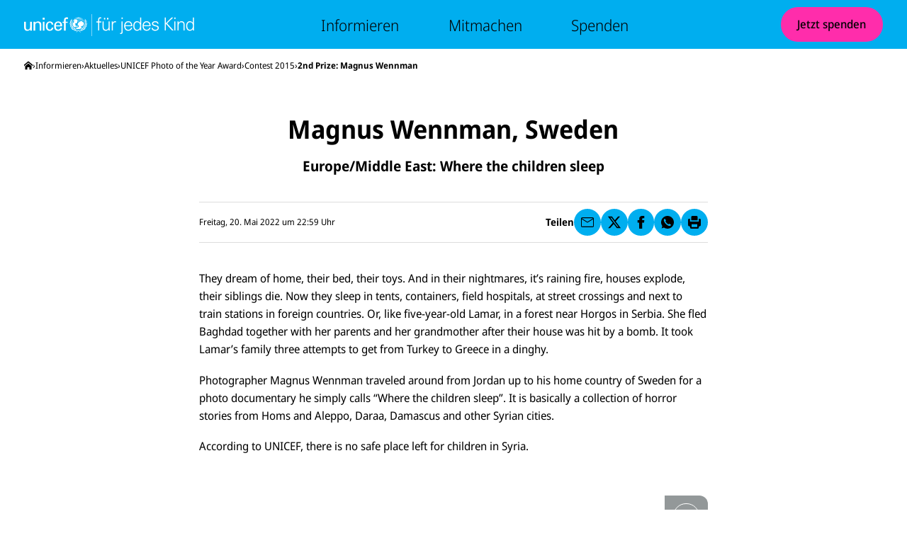

--- FILE ---
content_type: text/html; charset=utf-8
request_url: https://www.unicef.de/informieren/aktuelles/photo-of-the-year/contest-2015/-/magnus-wennman/97354
body_size: 36682
content:
<!DOCTYPE html><html lang="de"><head><meta charSet="utf-8" data-next-head=""/><meta name="viewport" content="width=device-width, initial-scale=1" data-next-head=""/><meta name="locale" content="de_DE" data-next-head=""/><meta property="og:locale" content="de_DE" data-next-head=""/><link rel="preload" href="/fonts/noto-sans/noto-sans-latin-wdth-normal.woff2" as="font" type="font/woff2" crossorigin="" data-next-head=""/><meta name="robots" content="noindex, nofollow" data-next-head=""/><meta name="x-utm" content="campaign=ONL_unbekannt,source=ONL_unbekannt" data-next-head=""/><link rel="alternate" type="application/rss+xml" title="UNICEF RSS Feed" href="/api/rss/97916/feed.rss" data-next-head=""/><link rel="manifest" href="/favicon/unicef/site.webmanifest" data-next-head=""/><link rel="icon" href="/favicon/unicef/favicon.ico" sizes="32x32" data-next-head=""/><link rel="icon" href="/favicon/unicef/icon.svg" type="image/svg+xml" data-next-head=""/><link rel="apple-touch-icon" href="/favicon/unicef/apple-touch-icon.png" data-next-head=""/><title data-next-head="">Magnus Wennman, 2nd Prize | UNICEF Photo of the Year 2015</title><meta name="keywords" content="UNICEF Photo of the Year, Photo of the Year 2015, Magnus Wennman, Aftonbladet, sleeping children, refugees, syria" data-next-head=""/><meta name="date" content="2022-05-20T20:59:41.000Z" data-next-head=""/><meta name="copyright" content="Deutsches Komitee für UNICEF e.V." data-next-head=""/><meta name="description" content="The photo documentary by Magnus Wennman depicts where refugee children spend the night. He travelled from Jordan to his home country for this photo documentary." data-next-head=""/><link rel="canonical" href="https://www.unicef.de/informieren/aktuelles/photo-of-the-year/contest-2015/-/magnus-wennman/97354" data-next-head=""/><meta property="og:title" content="Magnus Wennman, 2nd Prize | UNICEF Photo of the Year 2015" data-next-head=""/><meta property="og:description" content="The photo documentary by Magnus Wennman depicts where refugee children spend the night. He travelled from Jordan to his home country for this photo documentary." data-next-head=""/><meta property="og:type" content="webpage" data-next-head=""/><meta property="og:url" content="https://www.unicef.de/informieren/aktuelles/photo-of-the-year/contest-2015/-/magnus-wennman/97354" data-next-head=""/><meta property="og:article:published_time" content="2022-05-20T20:59:41.000Z" data-next-head=""/><meta property="og:image:url" content="/117672/data/4d9a567c48a16618d7b42d73323253e2/1200x627/1200/pm-logo-unicef.webp" data-next-head=""/><meta property="og:image:width" content="1200" data-next-head=""/><meta property="og:image:height" content="627" data-next-head=""/><meta name="twitter:card" content="summary_large_image" data-next-head=""/><meta name="twitter:creator" content="@UNICEFgermany" data-next-head=""/><meta name="twitter:site" content="@UNICEFgermany" data-next-head=""/><meta name="twitter:title" content="Magnus Wennman, 2nd Prize | UNICEF Photo of the Year 2015" data-next-head=""/><meta name="twitter:image" content="/117672/data/4d9a567c48a16618d7b42d73323253e2/1200x627/1200/pm-logo-unicef.webp" data-next-head=""/><meta name="twitter:image:alt" content="Magnus Wennman, 2nd Prize | UNICEF Photo of the Year 2015" data-next-head=""/><style data-next-head="">
  @font-face{font-display:block;font-family:'__Noto_Sans';font-style:normal;font-weight:100 900;font-stretch:62.5% 100%;src:url('/fonts/noto-sans/noto-sans-latin-wdth-normal.woff2') format('woff2-variations');unicode-range:U+0000-00FF,U+0131,U+0152-0153,U+02BB-02BC,U+02C6,U+02DA,U+02DC,U+0304,U+0308,U+0329,U+2000-206F,U+20AC,U+2122,U+2191,U+2193,U+2212,U+2215,U+FEFF,U+FFFD;}
  @font-face{font-family:'__Noto_Sans_Fallback';src:local('Arial');ascent-override:100.54%;descent-override:27.56%;line-gap-override:0%;size-adjust:106.33%;}
</style><script type="application/ld+json" data-next-head="">{"@context":"http://schema.org","@type":"BreadcrumbList","itemListElement":[{"@type":"ListItem","position":1,"item":{"@id":"https://www.unicef.de/","name":"Startseite"}},{"@type":"ListItem","position":2,"item":{"@id":"https://www.unicef.de/informieren","name":"Informieren"}},{"@type":"ListItem","position":3,"item":{"@id":"https://www.unicef.de/informieren/aktuelles","name":"Aktuelles"}},{"@type":"ListItem","position":4,"item":{"@id":"https://www.unicef.de/informieren/aktuelles/photo-of-the-year","name":"UNICEF Photo of the Year Award"}},{"@type":"ListItem","position":5,"item":{"@id":"https://www.unicef.de/informieren/aktuelles/photo-of-the-year/contest-2015","name":"Contest 2015"}},{"@type":"ListItem","position":6,"item":{"@id":"https://www.unicef.de/informieren/aktuelles/photo-of-the-year/contest-2015/-/magnus-wennman/97354","name":"2nd Prize: Magnus Wennman"}}]}</script><script type="application/ld+json" data-next-head="">{"@context":"http://schema.org","@type":"WebPage","headline":"Magnus Wennman, 2nd Prize | UNICEF Photo of the Year 2015","description":"The photo documentary by Magnus Wennman depicts where refugee children spend the night. He travelled from Jordan to his home country for this photo documentary.","articleBody":"They dream of home, their bed, their toys. And in their nightmares, it’s raining fire, houses explode, their siblings die. Now they sleep in tents, containers, field hospitals, at street crossings and next to train stations in foreign countries. Or, like five-year-old Lamar, in a forest near Horgos in Serbia. She fled Baghdad together with her parents and her grandmother after their house was hit by a bomb. It took Lamar’s family three attempts to get from Turkey to Greece in a dinghy. Photographer Magnus Wennman traveled around from Jordan up to his home country of Sweden for a photo documentary he simply calls Where the children sleep”. It is basically a collection of horror stories from Homs and Aleppo, Daraa, Damascus and other Syrian cities. According to UNICEF, there is no safe place left for children in Syria. Repotage Magnus Wennman Englisch Curriculum Vitae: Magnus Wennman Magnus Wennman Porträt_englisch Born in Sweden in 1979, Magnus Wennman has been working as a photojournalist since the age of 17 when he started his career with a local Swedish newspaper, DalaDemokraten. Since 2001 he has worked as a staff photographer on Scandinavia’s biggest daily paper, Aftonbladet. Magnus concentrates mainly on news and feature stories and has worked in more than 60 countries around the world. He has covered a number of stories including the 2008 US Presidential elections, the Red Shirt protests in Thailand, and the plight of refugees in Africa. He has won prestigious photo awards, both in Sweden and internationally, including two World Press Photo awards, 14 Picture of the Year international awards, 11 NPPA:s Best of Journalism awards, and 39 Swedish Picture of the Year awards. He has been awarded Photojournalist of the year in Sweden four times.","wordCount":289,"author":{"@type":"Person","name":"UNICEF"},"datePublished":"2022-05-20T20:59:41.000Z","publisher":{"@type":"Organization","name":"UNICEF","legalName":"Deutsches Komitee für UNICEF e.V.","url":"https://www.unicef.de/","logo":{"@type":"ImageObject","url":"https://www.unicef.de/svg/logo-unicef-landscape.svg","width":145,"height":71}},"image":{"@type":"ImageObject","url":["/117672/data/4d9a567c48a16618d7b42d73323253e2/1200x627/1200/pm-logo-unicef.webp"]},"thumbnailUrl":"/117672/data/4d9a567c48a16618d7b42d73323253e2/1200x627/1200/pm-logo-unicef.webp","mainEntityOfPage":{"@type":"WebPage","@id":"https://www.unicef.de/informieren/aktuelles/photo-of-the-year/contest-2015/-/magnus-wennman/97354"}}</script><script type="application/ld+json" data-next-head="">{"@context":"https://schema.org","@type":"ImageObject","copyrightHolder":"Magnus Wennman/for Aftonbladet","contentUrl":"/98952/data/acc2dc77fb26720f5c2bc938b60ff642/lamar-english.webp","datePublished":"2022-05-14","name":"Europe/Middle East: Where the children sleep | © Magnus Wennman/for Aftonbladet","caption":""}</script><script type="application/ld+json" data-next-head="">{"@context":"https://schema.org","@type":"ImageObject","copyrightHolder":"Magnus Wennman/for Aftonbladet","contentUrl":"/98958/data/6a14bc2ce79d759801826b2760192f1f/abdulkarim-english.webp","datePublished":"2022-05-14","name":"Europe/Middle East: Where the children sleep | © Magnus Wennman/for Aftonbladet","caption":""}</script><script type="application/ld+json" data-next-head="">{"@context":"https://schema.org","@type":"ImageObject","copyrightHolder":"Magnus Wennman/for Aftonbladet","contentUrl":"/98970/data/31c07afa2036fb92757bf07d4b467e25/abdullah-english.webp","datePublished":"2022-05-14","name":"Europe/Middle East: Where the children sleep | © Magnus Wennman/for Aftonbladet","caption":""}</script><script type="application/ld+json" data-next-head="">{"@context":"https://schema.org","@type":"ImageObject","copyrightHolder":"Magnus Wennman/for Aftonbladet","contentUrl":"/98964/data/6bb97091a1af922bbc541676498364b0/1200x627/1200/ahmed-english.webp","datePublished":"2022-05-14","name":"Europe/Middle East: Where the children sleep | © Magnus Wennman/for Aftonbladet","caption":""}</script><script type="application/ld+json" data-next-head="">{"@context":"https://schema.org","@type":"ImageObject","copyrightHolder":"Magnus Wennman/for Aftonbladet","contentUrl":"/98950/data/6a4472f67c800f50cbd3ebfc5b806106/1200x627/1200/amir-english.webp","datePublished":"2022-05-14","name":"Europe/Middle East: Where the children sleep | © Magnus Wennman/for Aftonbladet","caption":""}</script><script type="application/ld+json" data-next-head="">{"@context":"https://schema.org","@type":"ImageObject","copyrightHolder":"Magnus Wennman/for Aftonbladet","contentUrl":"/98954/data/7d1cb97bf903b8cb8f4ca809e106e55b/1200x627/1200/farah-english.webp","datePublished":"2022-05-14","name":"Europe/Middle East: Where the children sleep | © Magnus Wennman/for Aftonbladet","caption":""}</script><script type="application/ld+json" data-next-head="">{"@context":"https://schema.org","@type":"ImageObject","copyrightHolder":"Magnus Wennman/for Aftonbladet","contentUrl":"/98956/data/17913d0fa7523616d379ea72487da3e1/fatima-english.webp","datePublished":"2022-05-14","name":"Europe/Middle East: Where the children sleep | © Magnus Wennman/for Aftonbladet","caption":""}</script><script type="application/ld+json" data-next-head="">{"@context":"https://schema.org","@type":"ImageObject","copyrightHolder":"Magnus Wennman/for Aftonbladet","contentUrl":"/98966/data/666ed9c9cd7c42d2a7fd335ea2638fe9/1200x627/1200/maram-english.webp","datePublished":"2022-05-14","name":"Europe/Middle East: Where the children sleep | © Magnus Wennman/for Aftonbladet","caption":""}</script><script type="application/ld+json" data-next-head="">{"@context":"https://schema.org","@type":"ImageObject","copyrightHolder":"Magnus Wennman/for Aftonbladet","contentUrl":"/98972/data/404a0a8cc6ada80a0d55cfd64d54cc33/1200x627/1200/mohammed-english.webp","datePublished":"2022-05-14","name":"Europe/Middle East: Where the children sleep | © Magnus Wennman/for Aftonbladet","caption":""}</script><script type="application/ld+json" data-next-head="">{"@context":"https://schema.org","@type":"ImageObject","copyrightHolder":"Magnus Wennman/for Aftonbladet","contentUrl":"/98976/data/1ab4941b8264f014307a68e9886572ed/1200x627/1200/moyad-english.webp","datePublished":"2022-05-14","name":"Europe/Middle East: Where the children sleep | © Magnus Wennman/for Aftonbladet","caption":""}</script><script type="application/ld+json" data-next-head="">{"@context":"https://schema.org","@type":"ImageObject","copyrightHolder":"Magnus Wennman/for Aftonbladet","contentUrl":"/98978/data/55bb4b34ef968d8fe916683e37f42889/1200x627/1200/ralia-rahaf-english.webp","datePublished":"2022-05-14","name":"Europe/Middle East: Where the children sleep | © Magnus Wennman/for Aftonbladet","caption":""}</script><script type="application/ld+json" data-next-head="">{"@context":"https://schema.org","@type":"ImageObject","copyrightHolder":"Magnus Wennman/for Aftonbladet","contentUrl":"/98980/data/0ce3ec0fc2b473587ec4ed5af43f57d6/1200x627/1200/sham-english.webp","datePublished":"2022-05-14","name":"Europe/Middle East: Where the children sleep | © Magnus Wennman/for Aftonbladet","caption":""}</script><script type="application/ld+json" data-next-head="">{"@context":"https://schema.org","@type":"ImageObject","copyrightHolder":"Magnus Wennman/for Aftonbladet","contentUrl":"/98974/data/09d3fdf27af56f68c6c340fd21486b0d/shiraz-english.webp","datePublished":"2022-05-14","name":"Europe/Middle East: Where the children sleep | © Magnus Wennman/for Aftonbladet","caption":""}</script><script type="application/ld+json" data-next-head="">{"@context":"https://schema.org","@type":"ImageObject","copyrightHolder":"Magnus Wennman/for Aftonbladet","contentUrl":"/98968/data/e70d8aef67982988580ed662bfb0aaa2/1200x627/1200/tamam-english.webp","datePublished":"2022-05-14","name":"Europe/Middle East: Where the children sleep | © Magnus Wennman/for Aftonbladet","caption":""}</script><script type="application/ld+json" data-next-head="">{"@context":"https://schema.org","@type":"ImageObject","copyrightHolder":"Magnus Wennman/for Aftonbladet","contentUrl":"/98962/data/338b0029cea09abc4acea8b51afd0065/walaa-english.webp","datePublished":"2022-05-14","name":"Europe/Middle East: Where the children sleep | © Magnus Wennman/for Aftonbladet","caption":""}</script><script type="application/ld+json" data-next-head="">{"@context":"https://schema.org","@type":"ImageObject","copyrightHolder":"","contentUrl":"/98848/data/e341928bfa4f812abc79b1d9af59f19f/magnus-wennman-portraet-englisch.webp","datePublished":"2022-05-14","name":"UNICEF Photo of the Year: Magnus Wennman","caption":""}</script><noscript data-n-css=""></noscript><script defer="" noModule="" src="/_next/static/chunks/polyfills-42372ed130431b0a.js"></script><script src="https://privacy-proxy.usercentrics.eu/latest/uc-block.bundle.js" type="application/javascript" defer="" data-nscript="beforeInteractive"></script><script id="usercentrics-cmp" src="https://web.cmp.usercentrics.eu/ui/loader.js" type="text/javascript" data-settings-id="yst8w-GmFfbCVN" data-draft="false" defer="" data-nscript="beforeInteractive"></script><script src="https://stats.unicef.de/o.js" type="text/javascript" data-nscript="beforeInteractive"></script><script defer="" src="/_next/static/chunks/3921.31e4acd0a439d66c.js"></script><script defer="" src="/_next/static/chunks/1844.c8ec06b178def213.js"></script><script defer="" src="/_next/static/chunks/DetailedArticle.88e99daf29305930.js"></script><script defer="" src="/_next/static/chunks/5059.a4494686202d98aa.js"></script><script defer="" src="/_next/static/chunks/5094.d649965995e4fb38.js"></script><script defer="" src="/_next/static/chunks/9572.fedfaf8b1f988038.js"></script><script defer="" src="/_next/static/chunks/CMGallery.e8bc207b306bbac5.js"></script><script defer="" src="/_next/static/chunks/CMPictureAsContentImage.9b5e3797967facfd.js"></script><script src="/_next/static/chunks/webpack-0b2539f4659fdaa1.js" defer=""></script><script src="/_next/static/chunks/framework-a1417735b1d294dd.js" defer=""></script><script src="/_next/static/chunks/main-7278040de4c2c80e.js" defer=""></script><script src="/_next/static/chunks/pages/_app-dcbe7914381f250b.js" defer=""></script><script src="/_next/static/chunks/5516-3e4f434755aa26a9.js" defer=""></script><script src="/_next/static/chunks/4876-5d8278881e5d8eb5.js" defer=""></script><script src="/_next/static/chunks/pages/%5B%5B...path%5D%5D-9f4d36b7163750a7.js" defer=""></script><script src="/_next/static/pmzqAnNrVo2wnxHywpNTC/_buildManifest.js" defer=""></script><script src="/_next/static/pmzqAnNrVo2wnxHywpNTC/_ssgManifest.js" defer=""></script><style data-styled="" data-styled-version="6.1.19">.cyWRvG{position:relative;min-height:1px;-webkit-flex:0 0 calc(((12 / 12) * 100%) + 2 * 20px);-ms-flex:0 0 calc(((12 / 12) * 100%) + 2 * 20px);flex:0 0 calc(((12 / 12) * 100%) + 2 * 20px);max-width:calc(((12 / 12) * 100%) + 2 * 20px);margin-left:0;}/*!sc*/
@media (min-width: 768px){.cyWRvG{-webkit-flex-basis:calc(((12 / 12) * 100%) + 2 * 34px);-ms-flex-preferred-size:calc(((12 / 12) * 100%) + 2 * 34px);flex-basis:calc(((12 / 12) * 100%) + 2 * 34px);max-width:calc(((12 / 12) * 100%) + 2 * 34px);}}/*!sc*/
@media (min-width: 768px){.cyWRvG{margin-left:0;}}/*!sc*/
@media (min-width: 974px){.cyWRvG{-webkit-flex-basis:calc(((12 / 12) * 100%) + 2 * 34px);-ms-flex-preferred-size:calc(((12 / 12) * 100%) + 2 * 34px);flex-basis:calc(((12 / 12) * 100%) + 2 * 34px);max-width:calc(((12 / 12) * 100%) + 2 * 34px);}}/*!sc*/
.iVQTzu{position:relative;min-height:1px;-webkit-flex:0 0 calc(((12 / 12) * 100%) + 2 * 20px);-ms-flex:0 0 calc(((12 / 12) * 100%) + 2 * 20px);flex:0 0 calc(((12 / 12) * 100%) + 2 * 20px);max-width:calc(((12 / 12) * 100%) + 2 * 20px);margin-left:0;}/*!sc*/
@media (min-width: 768px){.iVQTzu{-webkit-flex-basis:calc(((12 / 12) * 100%) + 2 * 34px);-ms-flex-preferred-size:calc(((12 / 12) * 100%) + 2 * 34px);flex-basis:calc(((12 / 12) * 100%) + 2 * 34px);max-width:calc(((12 / 12) * 100%) + 2 * 34px);}}/*!sc*/
@media (min-width: 768px){.iVQTzu{margin-left:0;}}/*!sc*/
@media (min-width: 974px){.iVQTzu{-webkit-flex-basis:calc(((8 / 12) * 100%) + 2 * 34px);-ms-flex-preferred-size:calc(((8 / 12) * 100%) + 2 * 34px);flex-basis:calc(((8 / 12) * 100%) + 2 * 34px);max-width:calc(((8 / 12) * 100%) + 2 * 34px);margin-left:calc(((2 / 12) * 100%) - 34px);}}/*!sc*/
.kTnQRm{position:relative;min-height:1px;-webkit-flex:0 0 calc(((12 / 12) * 100%) + 2 * 20px);-ms-flex:0 0 calc(((12 / 12) * 100%) + 2 * 20px);flex:0 0 calc(((12 / 12) * 100%) + 2 * 20px);max-width:calc(((12 / 12) * 100%) + 2 * 20px);margin-left:0;padding-bottom:0.5882352941176471rem;}/*!sc*/
@media (min-width: 768px){.kTnQRm{-webkit-flex-basis:calc(((12 / 12) * 100%) + 2 * 34px);-ms-flex-preferred-size:calc(((12 / 12) * 100%) + 2 * 34px);flex-basis:calc(((12 / 12) * 100%) + 2 * 34px);max-width:calc(((12 / 12) * 100%) + 2 * 34px);}}/*!sc*/
@media (min-width: 768px){.kTnQRm{margin-left:0;}}/*!sc*/
@media (min-width: 974px){.kTnQRm{-webkit-flex-basis:calc(((8 / 12) * 100%) + 2 * 34px);-ms-flex-preferred-size:calc(((8 / 12) * 100%) + 2 * 34px);flex-basis:calc(((8 / 12) * 100%) + 2 * 34px);max-width:calc(((8 / 12) * 100%) + 2 * 34px);margin-left:calc(((2 / 12) * 100%) - 34px);}}/*!sc*/
.laQCZV{position:relative;min-height:1px;-webkit-flex:0 0 calc(((12 / 12) * 100%) + 2 * 20px);-ms-flex:0 0 calc(((12 / 12) * 100%) + 2 * 20px);flex:0 0 calc(((12 / 12) * 100%) + 2 * 20px);max-width:calc(((12 / 12) * 100%) + 2 * 20px);margin-left:0;padding-bottom:1.1764705882352942rem;}/*!sc*/
@media (min-width: 768px){.laQCZV{-webkit-flex-basis:calc(((12 / 12) * 100%) + 2 * 34px);-ms-flex-preferred-size:calc(((12 / 12) * 100%) + 2 * 34px);flex-basis:calc(((12 / 12) * 100%) + 2 * 34px);max-width:calc(((12 / 12) * 100%) + 2 * 34px);}}/*!sc*/
@media (min-width: 768px){.laQCZV{margin-left:0;}}/*!sc*/
@media (min-width: 974px){.laQCZV{-webkit-flex-basis:calc(((8 / 12) * 100%) + 2 * 34px);-ms-flex-preferred-size:calc(((8 / 12) * 100%) + 2 * 34px);flex-basis:calc(((8 / 12) * 100%) + 2 * 34px);max-width:calc(((8 / 12) * 100%) + 2 * 34px);margin-left:calc(((2 / 12) * 100%) - 34px);}}/*!sc*/
.bTrUvd{position:relative;min-height:1px;-webkit-flex:0 0 calc(((12 / 12) * 100%) + 2 * 20px);-ms-flex:0 0 calc(((12 / 12) * 100%) + 2 * 20px);flex:0 0 calc(((12 / 12) * 100%) + 2 * 20px);max-width:calc(((12 / 12) * 100%) + 2 * 20px);margin-left:0;padding-bottom:1.1764705882352942rem;}/*!sc*/
@media (min-width: 768px){.bTrUvd{-webkit-flex-basis:calc(((12 / 12) * 100%) + 2 * 34px);-ms-flex-preferred-size:calc(((12 / 12) * 100%) + 2 * 34px);flex-basis:calc(((12 / 12) * 100%) + 2 * 34px);max-width:calc(((12 / 12) * 100%) + 2 * 34px);}}/*!sc*/
@media (min-width: 768px){.bTrUvd{margin-left:0;}}/*!sc*/
@media (min-width: 974px){.bTrUvd{-webkit-flex-basis:calc(((12 / 12) * 100%) + 2 * 34px);-ms-flex-preferred-size:calc(((12 / 12) * 100%) + 2 * 34px);flex-basis:calc(((12 / 12) * 100%) + 2 * 34px);max-width:calc(((12 / 12) * 100%) + 2 * 34px);}}/*!sc*/
data-styled.g1[id="sc-a0f446ed-0"]{content:"cyWRvG,iVQTzu,kTnQRm,laQCZV,bTrUvd,"}/*!sc*/
.iajwMe{box-sizing:border-box;padding-bottom:3.5294117647058822rem;background-color:#FFFFFF;color:#000000;}/*!sc*/
.iajwMe *{box-sizing:border-box;}/*!sc*/
.iajwMe >.sc-a0f446ed-0:last-child{padding-bottom:0;}/*!sc*/
data-styled.g2[id="sc-9aeced85-0"]{content:"iajwMe,"}/*!sc*/
.iUuoHX{max-width:974px;margin-left:20px;margin-right:20px;display:-webkit-box;display:-webkit-flex;display:-ms-flexbox;display:flex;-webkit-flex-direction:column;-ms-flex-direction:column;flex-direction:column;box-sizing:content-box;background-color:transparent;}/*!sc*/
@media (min-width: 768px){.iUuoHX{margin-left:34px;margin-right:34px;display:block;}}/*!sc*/
@media (min-width: 974px){.iUuoHX{margin-left:auto;margin-right:auto;}}/*!sc*/
data-styled.g3[id="sc-8b5bf7e5-0"]{content:"iUuoHX,"}/*!sc*/
.ghZwCd{height:40px;width:40px;display:-webkit-inline-box;display:-webkit-inline-flex;display:-ms-inline-flexbox;display:inline-flex;max-height:100%;border-radius:50%;background-color:transparent;-webkit-align-items:center;-webkit-box-align:center;-ms-flex-align:center;align-items:center;-webkit-box-pack:center;-ms-flex-pack:center;-webkit-justify-content:center;justify-content:center;box-sizing:border-box;}/*!sc*/
data-styled.g4[id="sc-6aa228e-0"]{content:"ghZwCd,"}/*!sc*/
.jqKXNo{max-width:100%;max-height:100%;height:100%;}/*!sc*/
data-styled.g5[id="sc-6aa228e-1"]{content:"jqKXNo,"}/*!sc*/
.bOyvdj{display:-webkit-inline-box;display:-webkit-inline-flex;display:-ms-inline-flexbox;display:inline-flex;-webkit-align-items:center;-webkit-box-align:center;-ms-flex-align:center;align-items:center;word-break:break-word;gap:0.23529411764705882rem;}/*!sc*/
.bOyvdj .sc-e608386c-1{margin-right:-0.25em;}/*!sc*/
.bHNGiF{display:-webkit-inline-box;display:-webkit-inline-flex;display:-ms-inline-flexbox;display:inline-flex;-webkit-align-items:center;-webkit-box-align:center;-ms-flex-align:center;align-items:center;word-break:break-word;gap:0.23529411764705882rem;position:absolute;border:0;width:1px;height:1px;padding:0;overflow:hidden;-webkit-clip-path:polygon(0 0,0 0,0 0,0 0);clip-path:polygon(0 0,0 0,0 0,0 0);}/*!sc*/
.bHNGiF .sc-e608386c-1{margin-right:-0.25em;}/*!sc*/
.ZkUAp{display:-webkit-inline-box;display:-webkit-inline-flex;display:-ms-inline-flexbox;display:inline-flex;-webkit-align-items:center;-webkit-box-align:center;-ms-flex-align:center;align-items:center;word-break:break-word;gap:0.23529411764705882rem;}/*!sc*/
.OffNb{display:-webkit-inline-box;display:-webkit-inline-flex;display:-ms-inline-flexbox;display:inline-flex;-webkit-align-items:center;-webkit-box-align:center;-ms-flex-align:center;align-items:center;word-break:break-word;gap:0.23529411764705882rem;position:absolute;border:0;width:1px;height:1px;padding:0;overflow:hidden;-webkit-clip-path:polygon(0 0,0 0,0 0,0 0);clip-path:polygon(0 0,0 0,0 0,0 0);}/*!sc*/
data-styled.g10[id="sc-e608386c-0"]{content:"bOyvdj,bHNGiF,ZkUAp,OffNb,"}/*!sc*/
.dTXcbG{display:-webkit-inline-box;display:-webkit-inline-flex;display:-ms-inline-flexbox;display:inline-flex;}/*!sc*/
.dTXcbG .sc-6aa228e-0{width:1.3em;height:1.3em;}/*!sc*/
.dTXcbG .sc-6aa228e-1{fill:currentcolor;}/*!sc*/
.ecibqK{display:-webkit-inline-box;display:-webkit-inline-flex;display:-ms-inline-flexbox;display:inline-flex;}/*!sc*/
.ecibqK .sc-6aa228e-0{width:0.8em;height:0.8em;}/*!sc*/
.ecibqK .sc-6aa228e-1{fill:currentcolor;}/*!sc*/
.kRnSza{display:-webkit-inline-box;display:-webkit-inline-flex;display:-ms-inline-flexbox;display:inline-flex;}/*!sc*/
.kRnSza .sc-6aa228e-0{width:1em;height:1em;}/*!sc*/
.kRnSza .sc-6aa228e-1{fill:currentcolor;}/*!sc*/
data-styled.g11[id="sc-e608386c-1"]{content:"dTXcbG,ecibqK,kRnSza,"}/*!sc*/
.lgFdFd{display:-webkit-box;display:-webkit-flex;display:-ms-flexbox;display:flex;background:transparent;padding:0;border:none;border-radius:1px;line-height:1.2;font-weight:500;font-size:1rem;gap:0.47058823529411764rem;box-sizing:border-box;-webkit-appearance:none;-moz-appearance:none;-ms-appearance:none;appearance:none;margin:0;cursor:pointer;-webkit-align-items:center;-webkit-box-align:center;-ms-flex-align:center;align-items:center;-webkit-box-pack:center;-ms-flex-pack:center;-webkit-justify-content:center;justify-content:center;}/*!sc*/
.lgFdFd:focus:not(:disabled):not(:active){outline:2px solid #000000;outline-offset:3px;}/*!sc*/
.lgFdFd:focus:not(:disabled):active{outline:none;}/*!sc*/
.dqOxpK{display:-webkit-box;display:-webkit-flex;display:-ms-flexbox;display:flex;background:#FF2DAB;padding:0.8823529411764706rem 1.411764705882353rem;border:1px solid transparent;border-radius:1000px;line-height:1.2;font-weight:500;font-size:1rem;gap:0.47058823529411764rem;box-sizing:border-box;-webkit-appearance:none;-moz-appearance:none;-ms-appearance:none;appearance:none;margin:0;cursor:pointer;-webkit-align-items:center;-webkit-box-align:center;-ms-flex-align:center;align-items:center;-webkit-box-pack:center;-ms-flex-pack:center;-webkit-justify-content:center;justify-content:center;}/*!sc*/
.dqOxpK:hover:not(:disabled){background:#FF80CD;}/*!sc*/
.dqOxpK:active:not(:disabled){background:#FFD5EE;}/*!sc*/
.dqOxpK,.dqOxpK:active,.dqOxpK:focus,.dqOxpK:visited,.dqOxpK:hover{color:#000000;}/*!sc*/
.dqOxpK:focus:not(:disabled):not(:active){outline:2px solid #000000;outline-offset:3px;}/*!sc*/
.dqOxpK:focus:not(:disabled):active{outline:none;}/*!sc*/
.cmhLZG{display:-webkit-inline-box;display:-webkit-inline-flex;display:-ms-inline-flexbox;display:inline-flex;background:transparent;padding:0;border:none;border-radius:1px;font-size:inherit;line-height:inherit;font-weight:700;gap:0.35294117647058826rem;text-underline-offset:0.15em;box-sizing:border-box;-webkit-appearance:none;-moz-appearance:none;-ms-appearance:none;appearance:none;margin:0;cursor:pointer;-webkit-align-items:center;-webkit-box-align:center;-ms-flex-align:center;align-items:center;}/*!sc*/
.cmhLZG:hover:not(:disabled){background:transparent;}/*!sc*/
.cmhLZG:active:not(:disabled){background:#DDDDDD;box-shadow:0 0 0 0.15em #DDDDDD;}/*!sc*/
.cmhLZG,.cmhLZG:active,.cmhLZG:focus,.cmhLZG:visited,.cmhLZG:hover{color:#000000;}/*!sc*/
.cmhLZG:focus:not(:disabled):not(:active){outline:2px solid #000000;outline-offset:0.2em;}/*!sc*/
.cmhLZG:focus:not(:disabled):active{outline:none;}/*!sc*/
.cmhLZG:hover:not(:disabled,:active) .sc-e608386c-0>span{-webkit-text-decoration:underline;text-decoration:underline;}/*!sc*/
.iSRTHk{display:-webkit-box;display:-webkit-flex;display:-ms-flexbox;display:flex;background:#00AEEF;border:1px solid transparent;border-radius:1000px;width:2.3529411764705883rem;height:2.3529411764705883rem;line-height:1.2;font-weight:500;font-size:0.8823529411764706rem;gap:0.35294117647058826rem;box-sizing:border-box;-webkit-appearance:none;-moz-appearance:none;-ms-appearance:none;appearance:none;margin:0;cursor:pointer;-webkit-align-items:center;-webkit-box-align:center;-ms-flex-align:center;align-items:center;-webkit-box-pack:center;-ms-flex-pack:center;-webkit-justify-content:center;justify-content:center;}/*!sc*/
.iSRTHk:hover:not(:disabled){background:#66CEF5;}/*!sc*/
.iSRTHk:active:not(:disabled){background:#CCEFFC;}/*!sc*/
.iSRTHk,.iSRTHk:active,.iSRTHk:focus,.iSRTHk:visited,.iSRTHk:hover{color:#000000;}/*!sc*/
.iSRTHk:focus:not(:disabled):not(:active){outline:2px solid #000000;outline-offset:3px;}/*!sc*/
.iSRTHk:focus:not(:disabled):active{outline:none;}/*!sc*/
data-styled.g13[id="sc-ec11a810-0"]{content:"lgFdFd,dqOxpK,cmhLZG,iSRTHk,"}/*!sc*/
.fXIhFu{display:block;-webkit-box-decoration-break:clone;box-decoration-break:clone;box-sizing:border-box;font-weight:700;text-align:left;font-size:1.25rem;line-height:1.2;color:#000000;}/*!sc*/
.GCIfF{display:block;-webkit-box-decoration-break:clone;box-decoration-break:clone;box-sizing:border-box;font-weight:700;text-align:center;font-size:2.25rem;line-height:1.2;color:#000000;}/*!sc*/
.esCCwi{display:block;-webkit-box-decoration-break:clone;box-decoration-break:clone;box-sizing:border-box;font-weight:700;text-align:center;font-size:1.25rem;line-height:1.2;color:#000000;}/*!sc*/
data-styled.g15[id="sc-d92b8cfa-1"]{content:"fXIhFu,GCIfF,esCCwi,"}/*!sc*/
html,body{margin:0;padding:0;border:0;font-size:100%;vertical-align:baseline;}/*!sc*/
div,span,applet,object,iframe,h1,h2,h3,h4,h5,h6,p,blockquote,pre,a,abbr,acronym,address,big,cite,code,del,dfn,em,img,ins,kbd,q,s,samp,small,strike,strong,sub,sup,tt,var,b,u,i,center,dl,dt,dd,menu,ol,ul,li,fieldset,form,label,legend,table,caption,tbody,tfoot,thead,tr,th,td,article,aside,canvas,details,embed,figure,figcaption,footer,header,hgroup,main,nav,output,ruby,section,summary,time,mark,audio,video{margin:0;padding:0;border:0;font:inherit;font-size:100%;vertical-align:baseline;}/*!sc*/
article,aside,details,figcaption,figure,footer,header,hgroup,main,menu,nav,section{display:block;}/*!sc*/
*[hidden]{display:none;}/*!sc*/
body{line-height:1;}/*!sc*/
menu,ol,ul{list-style:none;}/*!sc*/
blockquote,q{quotes:none;}/*!sc*/
blockquote::before,blockquote::after,q::before,q::after{content:'';content:none;}/*!sc*/
table{border-collapse:collapse;border-spacing:0;}/*!sc*/
html{scroll-padding:2em;}/*!sc*/
body,button,input[type='range'],input[type='radio'],input[type='checkbox']{font-family:__Noto_Sans,__Noto_Sans_Fallback,sans-serif;font-variation-settings:"wdth" 92;overflow-wrap:break-word;word-break:break-word;}/*!sc*/
h1,h2,h3,h4,h5,h6{line-height:1.6;font-weight:700;margin-bottom:0;}/*!sc*/
h1{font-size:2.25rem;}/*!sc*/
h2{font-size:1.875rem;}/*!sc*/
h3{font-size:1.5rem;}/*!sc*/
h4{font-size:1.375rem;}/*!sc*/
h5{font-size:1.25rem;}/*!sc*/
h6{font-size:1.25rem;}/*!sc*/
a,a:active,a:focus,a:visited,a:hover{text-decoration:none;color:#000000;}/*!sc*/
p{font-size:1rem;line-height:1.4;margin-bottom:1.1764705882352942rem;}/*!sc*/
strong,b{font-weight:700;}/*!sc*/
sup,sub{position:relative;vertical-align:baseline;top:-1em;font-size:0.6em;}/*!sc*/
sub{top:0.4em;}/*!sc*/
small{font-size:0.8823529411764706rem;}/*!sc*/
em,i{font-style:italic;}/*!sc*/
hr{border:none;border-bottom:1px solid #DDDDDD;}/*!sc*/
button:disabled{cursor:not-allowed;}/*!sc*/
.uc-embedding-container{max-width:unset!important;min-width:unset!important;max-height:unset!important;min-height:unset!important;width:auto!important;height:100%!important;overflow:auto!important;margin:0!important;display:flex!important;justify-content:center!important;flex-direction:column!important;}/*!sc*/
.uc-embedding-container >img{position:absolute;width:100%;height:100%;}/*!sc*/
.uc-embedding-container .uc-embedding-wrapper{max-width:calc(100% - 20px);max-height:unset;position:relative;top:auto;left:auto;transform:none;width:100%;margin:10px;box-sizing:border-box;}/*!sc*/
data-styled.g16[id="sc-global-gXrPJI1"]{content:"sc-global-gXrPJI1,"}/*!sc*/
.jvpEdw{display:-webkit-box;display:-webkit-flex;display:-ms-flexbox;display:flex;background:transparent;border:1px solid transparent;border-radius:1000px;width:2.3529411764705883rem;height:2.3529411764705883rem;line-height:1.2;font-weight:500;font-size:0.8823529411764706rem;gap:0.35294117647058826rem;text-underline-offset:0.15em;box-sizing:border-box;-webkit-appearance:none;-moz-appearance:none;-ms-appearance:none;appearance:none;margin:0;cursor:pointer;-webkit-align-items:center;-webkit-box-align:center;-ms-flex-align:center;align-items:center;-webkit-box-pack:center;-ms-flex-pack:center;-webkit-justify-content:center;justify-content:center;}/*!sc*/
.jvpEdw:hover:not(:disabled){background:transparent;}/*!sc*/
.jvpEdw:active:not(:disabled){background:#DDDDDD;}/*!sc*/
.jvpEdw,.jvpEdw:active,.jvpEdw:focus,.jvpEdw:visited,.jvpEdw:hover{color:#000000;}/*!sc*/
.jvpEdw:focus:not(:disabled):not(:active){outline:2px solid #000000;outline-offset:3px;}/*!sc*/
.jvpEdw:focus:not(:disabled):active{outline:none;}/*!sc*/
.jvpEdw:hover:not(:disabled,:active) .sc-e608386c-0>span{-webkit-text-decoration:underline;text-decoration:underline;}/*!sc*/
.gXDFwJ{display:-webkit-box;display:-webkit-flex;display:-ms-flexbox;display:flex;background:#00AEEF;border:1px solid transparent;border-radius:1000px;width:2.3529411764705883rem;height:2.3529411764705883rem;line-height:1.2;font-weight:500;font-size:0.8823529411764706rem;gap:0.35294117647058826rem;box-sizing:border-box;-webkit-appearance:none;-moz-appearance:none;-ms-appearance:none;appearance:none;margin:0;cursor:pointer;-webkit-align-items:center;-webkit-box-align:center;-ms-flex-align:center;align-items:center;-webkit-box-pack:center;-ms-flex-pack:center;-webkit-justify-content:center;justify-content:center;}/*!sc*/
.gXDFwJ:hover:not(:disabled){background:#66CEF5;}/*!sc*/
.gXDFwJ:active:not(:disabled){background:#CCEFFC;}/*!sc*/
.gXDFwJ,.gXDFwJ:active,.gXDFwJ:focus,.gXDFwJ:visited,.gXDFwJ:hover{color:#000000;}/*!sc*/
.gXDFwJ:focus:not(:disabled):not(:active){outline:2px solid #000000;outline-offset:3px;}/*!sc*/
.gXDFwJ:focus:not(:disabled):active{outline:none;}/*!sc*/
.kimFuu{display:-webkit-box;display:-webkit-flex;display:-ms-flexbox;display:flex;background:transparent;border:1px solid #FFFFFF;border-radius:1000px;width:2.3529411764705883rem;height:2.3529411764705883rem;line-height:1.2;font-weight:500;font-size:0.8823529411764706rem;gap:0.35294117647058826rem;box-sizing:border-box;-webkit-appearance:none;-moz-appearance:none;-ms-appearance:none;appearance:none;margin:0;cursor:pointer;-webkit-align-items:center;-webkit-box-align:center;-ms-flex-align:center;align-items:center;-webkit-box-pack:center;-ms-flex-pack:center;-webkit-justify-content:center;justify-content:center;}/*!sc*/
.kimFuu:hover:not(:disabled){background:transparent;}/*!sc*/
.kimFuu:active:not(:disabled){background:transparent;}/*!sc*/
.kimFuu,.kimFuu:active,.kimFuu:focus,.kimFuu:visited,.kimFuu:hover{color:#FFFFFF;}/*!sc*/
.kimFuu:hover:not(:disabled){outline:5px solid #FFFFFF;outline-offset:-1px;}/*!sc*/
.kimFuu:active:not(:disabled),.kimFuu:active:not(:disabled):focus,.kimFuu:active:not(:disabled):hover{outline:3px solid #FFFFFF;outline-offset:-1px;}/*!sc*/
.kimFuu:focus:not(:disabled):not(:active,:hover){outline:2px solid #FFFFFF;outline-offset:3px;}/*!sc*/
.iGeAwr{display:-webkit-box;display:-webkit-flex;display:-ms-flexbox;display:flex;background:#00AEEF;border:1px solid transparent;border-radius:1000px;width:3.1176470588235294rem;height:3.1176470588235294rem;line-height:1.2;font-weight:500;font-size:1rem;gap:0.47058823529411764rem;box-sizing:border-box;-webkit-appearance:none;-moz-appearance:none;-ms-appearance:none;appearance:none;margin:0;cursor:pointer;-webkit-align-items:center;-webkit-box-align:center;-ms-flex-align:center;align-items:center;-webkit-box-pack:center;-ms-flex-pack:center;-webkit-justify-content:center;justify-content:center;}/*!sc*/
.iGeAwr:hover:not(:disabled){background:#66CEF5;}/*!sc*/
.iGeAwr:active:not(:disabled){background:#CCEFFC;}/*!sc*/
.iGeAwr,.iGeAwr:active,.iGeAwr:focus,.iGeAwr:visited,.iGeAwr:hover{color:#000000;}/*!sc*/
.iGeAwr:focus:not(:disabled):not(:active){outline:2px solid #000000;outline-offset:3px;}/*!sc*/
.iGeAwr:focus:not(:disabled):active{outline:none;}/*!sc*/
.djEHsj{display:-webkit-box;display:-webkit-flex;display:-ms-flexbox;display:flex;background:#00AEEF;padding:0.5882352941176471rem 1.2941176470588236rem;border:1px solid transparent;border-radius:1000px;line-height:1.2;font-weight:500;font-size:0.8823529411764706rem;gap:0.35294117647058826rem;box-sizing:border-box;-webkit-appearance:none;-moz-appearance:none;-ms-appearance:none;appearance:none;margin:0;cursor:pointer;-webkit-align-items:center;-webkit-box-align:center;-ms-flex-align:center;align-items:center;-webkit-box-pack:center;-ms-flex-pack:center;-webkit-justify-content:center;justify-content:center;}/*!sc*/
.djEHsj:hover:not(:disabled){background:#66CEF5;}/*!sc*/
.djEHsj:active:not(:disabled){background:#CCEFFC;}/*!sc*/
.djEHsj,.djEHsj:active,.djEHsj:focus,.djEHsj:visited,.djEHsj:hover{color:#000000;}/*!sc*/
.djEHsj:focus:not(:disabled):not(:active){outline:2px solid #000000;outline-offset:3px;}/*!sc*/
.djEHsj:focus:not(:disabled):active{outline:none;}/*!sc*/
data-styled.g17[id="sc-bcada248-0"]{content:"jvpEdw,gXDFwJ,kimFuu,iGeAwr,djEHsj,"}/*!sc*/
.gioelB{display:-webkit-box;display:-webkit-flex;display:-ms-flexbox;display:flex;-webkit-flex-direction:column;-ms-flex-direction:column;flex-direction:column;gap:0.11764705882352941rem;}/*!sc*/
data-styled.g18[id="sc-76067ae3-0"]{content:"gioelB,"}/*!sc*/
.gMoten{display:-webkit-box;display:-webkit-flex;display:-ms-flexbox;display:flex;margin:0;-webkit-align-items:flex-start;-webkit-box-align:flex-start;-ms-flex-align:flex-start;align-items:flex-start;-webkit-box-pack:start;-ms-flex-pack:start;-webkit-justify-content:flex-start;justify-content:flex-start;line-height:1.6;font-size:0.8823529411764706rem;}/*!sc*/
data-styled.g19[id="sc-76067ae3-1"]{content:"gMoten,"}/*!sc*/
.dSnOBq{padding-right:0.23529411764705882rem;-webkit-flex:0 0 auto;-ms-flex:0 0 auto;flex:0 0 auto;box-sizing:border-box;}/*!sc*/
data-styled.g20[id="sc-76067ae3-2"]{content:"dSnOBq,"}/*!sc*/
.gngfSi{position:relative;display:-webkit-box;display:-webkit-flex;display:-ms-flexbox;display:flex;-webkit-flex-direction:row;-ms-flex-direction:row;flex-direction:row;border-radius:8px;box-sizing:border-box;-webkit-align-items:stretch;-webkit-box-align:stretch;-ms-flex-align:stretch;align-items:stretch;z-index:1;border-color:transparent;background:none;border-color:transparent;}/*!sc*/
.gngfSi::after{content:'';pointer-events:none;box-shadow:0 0 0 1px inset #000000;height:1px;left:2px;right:2px;bottom:0;z-index:1;position:absolute;}/*!sc*/
.gngfSi >div{display:-webkit-box;display:-webkit-flex;display:-ms-flexbox;display:flex;-webkit-align-items:center;-webkit-box-align:center;-ms-flex-align:center;align-items:center;}/*!sc*/
.gngfSi:has(input:focus:not(:disabled)){outline:#000000 solid 2px;outline-offset:3px;}/*!sc*/
.gngfSi .sc-bcada248-0:focus:not(:disabled):not(:active){outline-offset:-1px;}/*!sc*/
data-styled.g24[id="sc-5d003aa1-0"]{content:"gngfSi,"}/*!sc*/
.ewLOCk{-webkit-flex-shrink:0;-ms-flex-negative:0;flex-shrink:0;width:1.8823529411764706rem;height:1.8823529411764706rem;-webkit-align-self:center;-ms-flex-item-align:center;-ms-grid-row-align:center;align-self:center;margin-right:0.23529411764705882rem;}/*!sc*/
.ewLOCk:focus:not(:active){outline-offset:-1px;}/*!sc*/
data-styled.g25[id="sc-5d003aa1-1"]{content:"ewLOCk,"}/*!sc*/
.WaoRx{-webkit-appearance:none;-moz-appearance:none;-ms-appearance:none;appearance:none;color:#000000;-webkit-box-flex:1;-webkit-flex-grow:1;-ms-flex-positive:1;flex-grow:1;box-sizing:border-box;font-family:inherit;border:none;height:34px;line-height:34px;padding:0 0.5882352941176471rem;width:100%;margin:0;outline:none;background:none;font-size:0.8823529411764706rem;padding-right:0;}/*!sc*/
.WaoRx::-webkit-search-cancel-button{--thickness:2px;--coloration:#0000 90deg,currentColor 0;width:1em;height:1em;aspect-ratio:1;background:conic-gradient(from 90deg at var(--thickness) var(--thickness),var(--coloration)) calc(100% + var(--thickness) / 2) calc(100% + var(--thickness) / 2)/calc(50% + var(--thickness)) calc(50% + var(--thickness));-webkit-transform:rotate(45deg);-moz-transform:rotate(45deg);-ms-transform:rotate(45deg);transform:rotate(45deg);-webkit-appearance:none;}/*!sc*/
.WaoRx:autofill{border-radius:8px;}/*!sc*/
.WaoRx:focus{outline:none;}/*!sc*/
.WaoRx::-webkit-input-placeholder{color:#767676;}/*!sc*/
.WaoRx::-moz-placeholder{color:#767676;}/*!sc*/
.WaoRx:-ms-input-placeholder{color:#767676;}/*!sc*/
.WaoRx::placeholder{color:#767676;}/*!sc*/
data-styled.g29[id="sc-5d003aa1-5"]{content:"WaoRx,"}/*!sc*/
.hytyLF{color:#000000;}/*!sc*/
.hytyLF .sc-76067ae3-0{gap:0.23529411764705882rem;}/*!sc*/
@media (min-width: 768px){.hytyLF .sc-76067ae3-0{gap:0.7058823529411765rem;}}/*!sc*/
data-styled.g44[id="sc-a8529631-0"]{content:"hytyLF,"}/*!sc*/
.fSGGZx{display:block;margin:0;font-weight:700;line-height:1.6;margin-bottom:0.23529411764705882rem;}/*!sc*/
@media (min-width: 768px){.fSGGZx{margin-bottom:0.7058823529411765rem;}}/*!sc*/
data-styled.g45[id="sc-a8529631-1"]{content:"fSGGZx,"}/*!sc*/
.iSOiYV{display:-webkit-box;display:-webkit-flex;display:-ms-flexbox;display:flex;margin:0.9411764705882353rem 0;-webkit-align-items:flex-start;-webkit-box-align:flex-start;-ms-flex-align:flex-start;align-items:flex-start;-webkit-flex-direction:row;-ms-flex-direction:row;flex-direction:row;gap:0.7058823529411765rem;}/*!sc*/
@media (min-width: 768px){.iSOiYV{-webkit-flex-direction:column;-ms-flex-direction:column;flex-direction:column;}}/*!sc*/
data-styled.g46[id="sc-a8529631-2"]{content:"iSOiYV,"}/*!sc*/
.mklYx{display:-webkit-box;display:-webkit-flex;display:-ms-flexbox;display:flex;-webkit-align-items:center;-webkit-box-align:center;-ms-flex-align:center;align-items:center;-webkit-box-pack:center;-ms-flex-pack:center;-webkit-justify-content:center;justify-content:center;}/*!sc*/
data-styled.g47[id="sc-fd70b5fa-0"]{content:"mklYx,"}/*!sc*/
.goSStb{display:-ms-grid;display:grid;place-items:center center;-ms-grid-columns:repeat(2,1fr);grid-template-columns:repeat(2,1fr);gap:1.1764705882352942rem;}/*!sc*/
@media (min-width: 768px){.goSStb{display:-webkit-box;display:-webkit-flex;display:-ms-flexbox;display:flex;}}/*!sc*/
@media (min-width: 768px){.goSStb{gap:1.411764705882353rem;}}/*!sc*/
@media (min-width: 974px){.goSStb{gap:1.8823529411764706rem;}}/*!sc*/
data-styled.g48[id="sc-fd70b5fa-1"]{content:"goSStb,"}/*!sc*/
.pYxAl{max-width:135px;overflow:hidden;display:-webkit-box;display:-webkit-flex;display:-ms-flexbox;display:flex;-webkit-flex-direction:column;-ms-flex-direction:column;flex-direction:column;-webkit-box-pack:center;-ms-flex-pack:center;-webkit-justify-content:center;justify-content:center;-webkit-align-items:center;-webkit-box-align:center;-ms-flex-align:center;align-items:center;}/*!sc*/
.pYxAl:last-child:nth-child(odd){grid-column:span 2;}/*!sc*/
.pYxAl >img{display:block;width:auto;max-width:100%;height:auto;max-height:80px;}/*!sc*/
@media (min-width: 768px){.pYxAl{max-width:190px;}}/*!sc*/
data-styled.g49[id="sc-fd70b5fa-2"]{content:"pYxAl,"}/*!sc*/
.jnQVMr{font-size:0.8823529411764706rem;line-height:1.75;width:100%;display:-webkit-box;display:-webkit-flex;display:-ms-flexbox;display:flex;-webkit-align-items:center;-webkit-box-align:center;-ms-flex-align:center;align-items:center;-webkit-box-pack:center;-ms-flex-pack:center;-webkit-justify-content:center;justify-content:center;-webkit-flex-direction:column;-ms-flex-direction:column;flex-direction:column;gap:0.35294117647058826rem;}/*!sc*/
@media (min-width: 768px){.jnQVMr{-webkit-flex-direction:row;-ms-flex-direction:row;flex-direction:row;-webkit-box-pack:start;-ms-flex-pack:start;-webkit-justify-content:flex-start;justify-content:flex-start;gap:0;}}/*!sc*/
data-styled.g50[id="sc-605c1ec7-0"]{content:"jnQVMr,"}/*!sc*/
.dfBDHa{margin:0;font-size:inherit;line-height:1;}/*!sc*/
data-styled.g52[id="sc-605c1ec7-2"]{content:"dfBDHa,"}/*!sc*/
.bpAQSt{display:-webkit-box;display:-webkit-flex;display:-ms-flexbox;display:flex;margin:0;-webkit-align-items:center;-webkit-box-align:center;-ms-flex-align:center;align-items:center;-webkit-box-pack:center;-ms-flex-pack:center;-webkit-justify-content:center;justify-content:center;}/*!sc*/
.bpAQSt >li{display:-webkit-box;display:-webkit-flex;display:-ms-flexbox;display:flex;}/*!sc*/
.bpAQSt >li .sc-ec11a810-0{font-weight:inherit;}/*!sc*/
.bpAQSt >li::before{content:'|';margin-left:0.9411764705882353rem;padding-right:0.9411764705882353rem;}/*!sc*/
@media (max-width: 767px){.bpAQSt >li:first-child::before{content:'';margin:0;padding:0;}}/*!sc*/
data-styled.g53[id="sc-605c1ec7-3"]{content:"bpAQSt,"}/*!sc*/
.dHSVuf{padding:0.058823529411764705rem 1.1764705882352942rem;border-left:1px solid #000000;}/*!sc*/
data-styled.g55[id="sc-54f6f40f-1"]{content:"dHSVuf,"}/*!sc*/
.hROrDH{display:-webkit-box;display:-webkit-flex;display:-ms-flexbox;display:flex;-webkit-align-items:center;-webkit-box-align:center;-ms-flex-align:center;align-items:center;-webkit-box-pack:justify;-webkit-justify-content:space-between;justify-content:space-between;}/*!sc*/
data-styled.g56[id="sc-54f6f40f-2"]{content:"hROrDH,"}/*!sc*/
.gRqHWA{font-weight:700;line-height:1.6;margin-bottom:0.23529411764705882rem;}/*!sc*/
@media (min-width: 768px){.gRqHWA{margin-bottom:0.7058823529411765rem;}}/*!sc*/
data-styled.g57[id="sc-54f6f40f-3"]{content:"gRqHWA,"}/*!sc*/
.dOPEHp{display:-webkit-box;display:-webkit-flex;display:-ms-flexbox;display:flex;-webkit-flex-direction:column;-ms-flex-direction:column;flex-direction:column;gap:0.23529411764705882rem;}/*!sc*/
@media (min-width: 768px){.dOPEHp{gap:0.7058823529411765rem;}}/*!sc*/
.dOPEHp .sc-ec11a810-0{font-weight:inherit;}/*!sc*/
@media (min-width: 768px){.dOPEHp .sc-ec11a810-0{width:100%;}}/*!sc*/
data-styled.g58[id="sc-54f6f40f-4"]{content:"dOPEHp,"}/*!sc*/
.ifzXDL{font-weight:700;line-height:1.6;margin-bottom:0.23529411764705882rem;}/*!sc*/
@media (min-width: 768px){.ifzXDL{margin-bottom:0.7058823529411765rem;}}/*!sc*/
data-styled.g59[id="sc-a8def9df-0"]{content:"ifzXDL,"}/*!sc*/
.gfxdZB{display:-webkit-box;display:-webkit-flex;display:-ms-flexbox;display:flex;-webkit-align-items:flex-start;-webkit-box-align:flex-start;-ms-flex-align:flex-start;align-items:flex-start;-webkit-box-flex-wrap:wrap;-webkit-flex-wrap:wrap;-ms-flex-wrap:wrap;flex-wrap:wrap;gap:0.7058823529411765rem;}/*!sc*/
@media (min-width: 974px){.gfxdZB{max-width:188px;}}/*!sc*/
data-styled.g60[id="sc-a8def9df-1"]{content:"gfxdZB,"}/*!sc*/
.fMLdMV{position:absolute;}/*!sc*/
@media (max-width: 767px){.fMLdMV{right:20px;}}/*!sc*/
@media (min-width: 768px){.fMLdMV{left:50%;top:0;-webkit-transform:translateX(-50%) translateY(-50%);-moz-transform:translateX(-50%) translateY(-50%);-ms-transform:translateX(-50%) translateY(-50%);transform:translateX(-50%) translateY(-50%);}}/*!sc*/
data-styled.g61[id="sc-6d06da36-0"]{content:"fMLdMV,"}/*!sc*/
.jpvIEC{margin-top:4.235294117647059rem;padding-top:1.8823529411764706rem;position:relative;background:#F0FAFC;color:#000000;line-height:1.6;font-size:0.8823529411764706rem;}/*!sc*/
@media (min-width: 768px){.jpvIEC{padding-top:2.9411764705882355rem;}}/*!sc*/
data-styled.g62[id="sc-4c2c2a5b-0"]{content:"jpvIEC,"}/*!sc*/
.emWaaH{margin:0 auto;padding:0 20px;}/*!sc*/
@media (max-width: 767px){.emWaaH{position:relative;}}/*!sc*/
@media (min-width: 768px){.emWaaH{padding:0 34px;}}/*!sc*/
data-styled.g63[id="sc-4c2c2a5b-1"]{content:"emWaaH,"}/*!sc*/
.bYbnZW{display:-ms-grid;display:grid;grid-template-areas:'logoAndSocial logoAndSocial' 'mainNavAndDonationBox mainNavAndDonationBox' 'donationButton donationButton' 'certificates certificates' 'legal legal';}/*!sc*/
@media (min-width: 974px){.bYbnZW{-webkit-box-pack:center;-ms-flex-pack:center;-webkit-justify-content:center;justify-content:center;grid-template-areas:'logoAndSocial mainNavAndDonationBox' 'certificates certificates' 'legal legal';}}/*!sc*/
data-styled.g64[id="sc-4c2c2a5b-2"]{content:"bYbnZW,"}/*!sc*/
.dezCcL{grid-area:mainNavAndDonationBox;display:-webkit-box;display:-webkit-flex;display:-ms-flexbox;display:flex;-webkit-flex-direction:column;-ms-flex-direction:column;flex-direction:column;gap:34px;}/*!sc*/
.dezCcL .sc-a8529631-0{padding-left:1.1764705882352942rem;border-left:1px solid #000000;}/*!sc*/
@media (min-width: 768px){.dezCcL{display:-ms-grid;display:grid;gap:34px 0;-ms-grid-columns:repeat(2,1fr);grid-template-columns:repeat(2,1fr);}}/*!sc*/
@media (min-width: 974px){.dezCcL{display:-webkit-box;display:-webkit-flex;display:-ms-flexbox;display:flex;-webkit-flex-direction:row;-ms-flex-direction:row;flex-direction:row;gap:0;}}/*!sc*/
data-styled.g65[id="sc-4c2c2a5b-3"]{content:"dezCcL,"}/*!sc*/
.fjCLJz{grid-area:logoAndSocial;}/*!sc*/
@media (max-width: 973px){.fjCLJz{margin-bottom:34px;}}/*!sc*/
@media (min-width: 974px){.fjCLJz{padding:0 1.1764705882352942rem 0 0;}}/*!sc*/
data-styled.g66[id="sc-4c2c2a5b-4"]{content:"fjCLJz,"}/*!sc*/
.jDxmDp{grid-area:certificates;padding:2.3529411764705883rem 0 0 0;}/*!sc*/
data-styled.g67[id="sc-4c2c2a5b-5"]{content:"jDxmDp,"}/*!sc*/
.jhnzUb{grid-area:legal;padding:2.9411764705882355rem 0 1.1764705882352942rem 0;}/*!sc*/
data-styled.g68[id="sc-4c2c2a5b-6"]{content:"jhnzUb,"}/*!sc*/
.gOMjRK{display:-webkit-inline-box;display:-webkit-inline-flex;display:-ms-inline-flexbox;display:inline-flex;margin-bottom:1.7647058823529411rem;}/*!sc*/
@media (min-width: 768px){.gOMjRK{margin-bottom:2.3529411764705883rem;}}/*!sc*/
data-styled.g69[id="sc-19eed66e-0"]{content:"gOMjRK,"}/*!sc*/
.bWnBKY{width:125px;aspect-ratio:1;-webkit-background-size:contain;background-size:contain;-webkit-background-position:center left;background-position:center left;background-repeat:no-repeat;background-image:url(/svg/logo-unicef-portrait.svg);background-color:#00AEEF;box-sizing:border-box;border:0.8235294117647058rem solid transparent;}/*!sc*/
data-styled.g70[id="sc-19eed66e-1"]{content:"bWnBKY,"}/*!sc*/
.cKoMak{display:block;position:relative;margin:0 auto;width:100%;max-width:100%;}/*!sc*/
.cKoMak >.sc-8b5bf7e5-0:last-child{padding-bottom:0;}/*!sc*/
.enDHMU{display:block;position:relative;margin:0 auto;width:100%;max-width:100%;padding-top:3.5294117647058822rem;}/*!sc*/
.enDHMU >.sc-8b5bf7e5-0:last-child{padding-bottom:0;}/*!sc*/
data-styled.g71[id="sc-b9dd43d-0"]{content:"cKoMak,enDHMU,"}/*!sc*/
.hYSqdp{position:relative;width:100%;height:100%;max-width:100%;}/*!sc*/
.fYfAFd{position:relative;width:100%;height:100%;max-width:100%;border-radius:12px;overflow:hidden;}/*!sc*/
data-styled.g76[id="sc-b389a63a-0"]{content:"hYSqdp,fYfAFd,"}/*!sc*/
.ipfSNu{position:relative;width:100%;height:100%;}/*!sc*/
data-styled.g77[id="sc-b389a63a-1"]{content:"ipfSNu,"}/*!sc*/
.eFENHW{position:absolute;top:0;left:0;width:100%;height:100%;object-fit:cover;}/*!sc*/
data-styled.g78[id="sc-b389a63a-2"]{content:"eFENHW,"}/*!sc*/
.gGuyoc{position:absolute;top:0;left:0;width:100%;height:100%;}/*!sc*/
data-styled.g79[id="sc-b389a63a-3"]{content:"gGuyoc,"}/*!sc*/
.fQdVgf{width:100%;margin:0 auto;-webkit-box-flex:1;-webkit-flex-grow:1;-ms-flex-positive:1;flex-grow:1;}/*!sc*/
data-styled.g82[id="sc-2761265-0"]{content:"fQdVgf,"}/*!sc*/
.kfHKuF{display:block;margin:1rem;padding:0;font-size:0.7647058823529411rem;font-weight:400;line-height:1.4;text-align:center;}/*!sc*/
data-styled.g94[id="sc-b6d11139-0"]{content:"kfHKuF,"}/*!sc*/
.gQGWoP{display:-webkit-box;display:-webkit-flex;display:-ms-flexbox;display:flex;-webkit-box-flex-wrap:wrap;-webkit-flex-wrap:wrap;-ms-flex-wrap:wrap;flex-wrap:wrap;-webkit-align-items:stretch;-webkit-box-align:stretch;-ms-flex-align:stretch;align-items:stretch;-webkit-flex-direction:column;-ms-flex-direction:column;flex-direction:column;-webkit-align-items:baseline;-webkit-box-align:baseline;-ms-flex-align:baseline;align-items:baseline;gap:1.1764705882352942rem;}/*!sc*/
.gQGWoP>.sc-69ac7404-0{max-width:100%;}/*!sc*/
data-styled.g97[id="sc-eaf05b8-0"]{content:"gQGWoP,"}/*!sc*/
.hEJUYQ{font-size:1rem;line-height:1.4;display:-webkit-box;-webkit-box-orient:vertical;-webkit-line-clamp:5;overflow:hidden;}/*!sc*/
.hEJUYQ h3{font-size:1.25rem;margin-bottom:0.5882352941176471rem;}/*!sc*/
data-styled.g98[id="sc-cca48276-0"]{content:"hEJUYQ,"}/*!sc*/
.gOwUno{display:-webkit-box;display:-webkit-flex;display:-ms-flexbox;display:flex;-webkit-box-flex-flow:row wrap;-webkit-flex-flow:row wrap;-ms-flex-flow:row wrap;flex-flow:row wrap;-webkit-box-pack:start;-ms-flex-pack:start;-webkit-justify-content:flex-start;justify-content:flex-start;-webkit-align-items:center;-webkit-box-align:center;-ms-flex-align:center;align-items:center;gap:0.7058823529411765rem;}/*!sc*/
@media (max-width: 767px){.gOwUno{-webkit-flex-direction:column;-ms-flex-direction:column;flex-direction:column;-webkit-align-items:stretch;-webkit-box-align:stretch;-ms-flex-align:stretch;align-items:stretch;}}/*!sc*/
data-styled.g99[id="sc-76609348-0"]{content:"gOwUno,"}/*!sc*/
.cXatwn{font-size:1rem;line-height:1.6;}/*!sc*/
.cXatwn :focus{z-index:2;position:relative;}/*!sc*/
.cXatwn h1,.cXatwn h2,.cXatwn h3{margin-bottom:1.7647058823529411rem;}/*!sc*/
.cXatwn h4,.cXatwn h5{margin-bottom:1.1764705882352942rem;}/*!sc*/
.cXatwn p,.cXatwn ul,.cXatwn ol,.cXatwn li{font-size:inherit;line-height:inherit;}/*!sc*/
.cXatwn p,.cXatwn ul,.cXatwn ol{margin-bottom:1.1764705882352942rem;}/*!sc*/
.cXatwn ul >li::before{content:'\25CF';font-size:10px;top:0.23529411764705882rem;}/*!sc*/
.cXatwn ol{counter-reset:list-counter;}/*!sc*/
.cXatwn ol >li{counter-increment:list-counter;}/*!sc*/
.cXatwn ol >li::before{content:counter(list-counter) '.';}/*!sc*/
.cXatwn ul,.cXatwn ol{list-style:none;}/*!sc*/
.cXatwn ul >li,.cXatwn ol >li{margin:0 0 0.5882352941176471rem 1.411764705882353rem;position:relative;}/*!sc*/
.cXatwn ul >li::before,.cXatwn ol >li::before{display:inline-block;position:absolute;left:-1.411764705882353rem;padding-left:0.23529411764705882rem;}/*!sc*/
.cXatwn ul >li ul,.cXatwn ol >li ul,.cXatwn ul >li ol,.cXatwn ol >li ol{margin-top:1.1764705882352942rem;}/*!sc*/
.cXatwn *:last-child{margin-bottom:0;}/*!sc*/
data-styled.g104[id="sc-77c564f8-0"]{content:"cXatwn,"}/*!sc*/
.kaCIlc{color:#000000;font-size:1rem;line-height:1.6;text-align:left;}/*!sc*/
.kaCIlc h1,.kaCIlc h2,.kaCIlc h3,.kaCIlc h4,.kaCIlc h5,.kaCIlc p,.kaCIlc ul,.kaCIlc ol,.kaCIlc li{margin-bottom:1.1764705882352942rem;}/*!sc*/
.kaCIlc dl{display:-ms-grid;display:grid;-ms-grid-columns:auto 1fr;grid-template-columns:auto 1fr;}/*!sc*/
.kaCIlc dl dt{text-align:left;}/*!sc*/
.kaCIlc dl dd{text-align:right;}/*!sc*/
.kaCIlc dl dt:first-of-type,.kaCIlc dl dd:first-of-type{font-weight:700;}/*!sc*/
data-styled.g105[id="sc-a73eb681-0"]{content:"kaCIlc,"}/*!sc*/
.cJPllJ{-webkit-flex-direction:row-reverse;-ms-flex-direction:row-reverse;flex-direction:row-reverse;overflow:auto;display:-webkit-box;display:-webkit-flex;display:-ms-flexbox;display:flex;scrollbar-width:none;scroll-behavior:smooth;scroll-snap-padding-left:20px;scroll-padding-left:20px;scroll-snap-padding-right:20px;scroll-padding-right:20px;-webkit-mask:linear-gradient( to right,#0000 5px,#ffff 20px calc(100% - 20px),#0000 calc(100% - 5px) );mask:linear-gradient( to right,#0000 5px,#ffff 20px calc(100% - 20px),#0000 calc(100% - 5px) );}/*!sc*/
@media (min-width: 768px){.cJPllJ{scroll-snap-padding-left:34px;scroll-padding-left:34px;scroll-snap-padding-right:34px;scroll-padding-right:34px;-webkit-mask:linear-gradient( to right,#0000 5px,#ffff 34px calc(100% - 34px),#0000 calc(100% - 5px) );mask:linear-gradient( to right,#0000 5px,#ffff 34px calc(100% - 34px),#0000 calc(100% - 5px) );}}/*!sc*/
data-styled.g128[id="sc-802ceff4-0"]{content:"cJPllJ,"}/*!sc*/
.fdGVYt{white-space:nowrap;-webkit-box-flex:1;-webkit-flex-grow:1;-ms-flex-positive:1;flex-grow:1;gap:0.9411764705882353rem;display:-webkit-box;display:-webkit-flex;display:-ms-flexbox;display:flex;-webkit-flex-direction:row;-ms-flex-direction:row;flex-direction:row;counter-reset:revert;padding:0.9411764705882353rem 20px;}/*!sc*/
@media (min-width: 768px){.fdGVYt{padding:0.9411764705882353rem 34px;}}/*!sc*/
data-styled.g129[id="sc-802ceff4-1"]{content:"fdGVYt,"}/*!sc*/
.XogxQ{display:-webkit-inline-box;display:-webkit-inline-flex;display:-ms-inline-flexbox;display:inline-flex;-webkit-align-items:center;-webkit-box-align:center;-ms-flex-align:center;align-items:center;-webkit-box-pack:center;-ms-flex-pack:center;-webkit-justify-content:center;justify-content:center;gap:0.23529411764705882rem;}/*!sc*/
.XogxQ:not(:last-child)::before,.XogxQ:not(:last-child) .sc-802ceff4-4{font-weight:inherit;}/*!sc*/
.jbVPqI{display:-webkit-inline-box;display:-webkit-inline-flex;display:-ms-inline-flexbox;display:inline-flex;-webkit-align-items:center;-webkit-box-align:center;-ms-flex-align:center;align-items:center;-webkit-box-pack:center;-ms-flex-pack:center;-webkit-justify-content:center;justify-content:center;gap:0.23529411764705882rem;}/*!sc*/
.jbVPqI::before{content:'›';font-weight:400;font-size:0.7647058823529411rem;line-height:1.4;}/*!sc*/
.jbVPqI:not(:last-child)::before,.jbVPqI:not(:last-child) .sc-802ceff4-4{font-weight:inherit;}/*!sc*/
data-styled.g130[id="sc-802ceff4-2"]{content:"XogxQ,jbVPqI,"}/*!sc*/
.cJvVBD{display:-webkit-inline-box;display:-webkit-inline-flex;display:-ms-inline-flexbox;display:inline-flex;margin:0;font:inherit;line-height:inherit;}/*!sc*/
data-styled.g131[id="sc-802ceff4-3"]{content:"cJvVBD,"}/*!sc*/
.jQzdzY{display:-webkit-inline-box;display:-webkit-inline-flex;display:-ms-inline-flexbox;display:inline-flex;-webkit-align-items:center;-webkit-box-align:center;-ms-flex-align:center;align-items:center;-webkit-box-pack:center;-ms-flex-pack:center;-webkit-justify-content:center;justify-content:center;font-size:0.7647058823529411rem;line-height:1.4;}/*!sc*/
data-styled.g132[id="sc-802ceff4-4"]{content:"jQzdzY,"}/*!sc*/
@media (max-width: 767px){.gOAPcB{display:-webkit-box;display:-webkit-flex;display:-ms-flexbox;display:flex;background:#FF2DAB;padding:0.5882352941176471rem 1.2941176470588236rem;border:1px solid transparent;border-radius:1000px;line-height:1.2;font-weight:500;font-size:0.8823529411764706rem;gap:0.35294117647058826rem;box-sizing:border-box;-webkit-appearance:none;-moz-appearance:none;-ms-appearance:none;appearance:none;margin:0;cursor:pointer;-webkit-align-items:center;-webkit-box-align:center;-ms-flex-align:center;align-items:center;-webkit-box-pack:center;-ms-flex-pack:center;-webkit-justify-content:center;justify-content:center;}.gOAPcB:hover:not(:disabled){background:#FF80CD;}.gOAPcB:active:not(:disabled){background:#FFD5EE;}.gOAPcB,.gOAPcB:active,.gOAPcB:focus,.gOAPcB:visited,.gOAPcB:hover{color:#000000;}.gOAPcB:focus:not(:disabled):not(:active){outline:2px solid #000000;outline-offset:3px;}.gOAPcB:focus:not(:disabled):active{outline:none;}}/*!sc*/
data-styled.g133[id="sc-c824c5ad-0"]{content:"gOAPcB,"}/*!sc*/
.bqICMt{height:100%;}/*!sc*/
@media (min-width: 768px){.bqICMt{min-height:69px;}}/*!sc*/
data-styled.g134[id="sc-23aca91f-0"]{content:"bqICMt,"}/*!sc*/
.cHieMe{display:-webkit-box;display:-webkit-flex;display:-ms-flexbox;display:flex;-webkit-box-pack:center;-ms-flex-pack:center;-webkit-justify-content:center;justify-content:center;-webkit-flex-direction:column;-ms-flex-direction:column;flex-direction:column;height:100%;}/*!sc*/
@media (min-width: 768px){.cHieMe{-webkit-flex-direction:row;-ms-flex-direction:row;flex-direction:row;}}/*!sc*/
data-styled.g135[id="sc-7eff2072-0"]{content:"cHieMe,"}/*!sc*/
@media (max-width: 767px){.itYwNW{display:-ms-grid;display:grid;grid-template-areas:'firstLevelLink secondLevelToggleButton' 'secondLevel secondLevel';-ms-grid-columns:auto min-content;grid-template-columns:auto min-content;-webkit-column-gap:1.1764705882352942rem;column-gap:1.1764705882352942rem;border-bottom:1px solid #AAAAAA;}}/*!sc*/
@media (min-width: 768px){.itYwNW{display:-webkit-box;display:-webkit-flex;display:-ms-flexbox;display:flex;-webkit-align-items:center;-webkit-box-align:center;-ms-flex-align:center;align-items:center;padding-left:0.23529411764705882rem;padding-right:0.23529411764705882rem;margin-left:2%;margin-right:2%;}}/*!sc*/
@media (min-width: 974px){.itYwNW{-webkit-box-pack:end;-ms-flex-pack:end;-webkit-justify-content:flex-end;justify-content:flex-end;padding-left:1.1764705882352942rem;padding-right:1.1764705882352942rem;}}/*!sc*/
data-styled.g136[id="sc-c10a32b-0"]{content:"itYwNW,"}/*!sc*/
.cKpssj:has(:focus){z-index:1;}/*!sc*/
@media (max-width: 767px){.cKpssj{grid-area:firstLevelLink;padding-top:0.47058823529411764rem;padding-bottom:0.47058823529411764rem;}}/*!sc*/
@media (min-width: 768px){.cKpssj{display:-webkit-box;display:-webkit-flex;display:-ms-flexbox;display:flex;-webkit-flex-direction:row;-ms-flex-direction:row;flex-direction:row;height:100%;-webkit-align-items:center;-webkit-box-align:center;-ms-flex-align:center;align-items:center;}}/*!sc*/
data-styled.g137[id="sc-c10a32b-1"]{content:"cKpssj,"}/*!sc*/
@media (max-width: 767px){.dLQdow{font-weight:400;padding-top:0.47058823529411764rem;padding-bottom:0.47058823529411764rem;width:100%;}}/*!sc*/
@media (min-width: 768px){.dLQdow{font-size:1.25rem;line-height:1.4;font-weight:300;margin-top:0.35294117647058826rem;margin-bottom:0.35294117647058826rem;}.dLQdow:hover:not(:disabled,:active) .sc-e608386c-0>span{-webkit-text-decoration:none;text-decoration:none;}}/*!sc*/
@media (min-width: 974px){.dLQdow{font-size:1.375rem;-webkit-transition:font-size 0.25s ease;transition:font-size 0.25s ease;}}/*!sc*/
data-styled.g138[id="sc-c10a32b-2"]{content:"dLQdow,"}/*!sc*/
.eZtatN{grid-area:secondLevelToggleButton;place-self:center end;width:1.8rem;height:1.8rem;}/*!sc*/
.eZtatN .sc-6aa228e-0{-webkit-transform:rotate(90deg);-moz-transform:rotate(90deg);-ms-transform:rotate(90deg);transform:rotate(90deg);}/*!sc*/
@media (max-width: 767px){.eZtatN{margin-top:-0.29411764705882354rem;margin-bottom:-0.29411764705882354rem;}}/*!sc*/
@media (min-width: 974px){.eZtatN{width:2.05rem;height:2.05rem;}}/*!sc*/
@media (min-width: 768px){.eZtatN{margin-left:0.7058823529411765rem;}.eZtatN:not(:focus){position:absolute;border:0;width:1px;height:1px;padding:0;overflow:hidden;-webkit-clip-path:polygon(0 0,0 0,0 0,0 0);clip-path:polygon(0 0,0 0,0 0,0 0);}}/*!sc*/
data-styled.g139[id="sc-c10a32b-3"]{content:"eZtatN,"}/*!sc*/
.ducDjS{display:-ms-grid;display:grid;-ms-grid-columns:subgrid;grid-template-columns:subgrid;}/*!sc*/
@media (max-width: 767px){.ducDjS{-ms-grid-column:span 2;grid-column-start:span 2;-webkit-column-gap:1.1764705882352942rem;column-gap:1.1764705882352942rem;margin-left:0.7647058823529411rem;grid-template-areas:'secondLevelLink thirdLevelToggleButton' 'thirdLevel thirdLevel';}}/*!sc*/
@media (min-width: 768px){.ducDjS{-ms-grid-rows:subgrid;grid-template-rows:subgrid;-ms-grid-column:1;grid-column-start:1;-ms-grid-row:1;grid-row-start:1;}.ducDjS:has(.sc-7302f355-4){-ms-grid-row:1/-1;grid-row:1/-1;}.ducDjS:has(.sc-7302f355-4):hover{-ms-grid-column-span:3;grid-column-end:3;}.ducDjS:hover .sc-7302f355-1::before{content:'';}}/*!sc*/
.dWjeEB{display:-ms-grid;display:grid;-ms-grid-columns:subgrid;grid-template-columns:subgrid;}/*!sc*/
@media (max-width: 767px){.dWjeEB{-ms-grid-column:span 2;grid-column-start:span 2;-webkit-column-gap:1.1764705882352942rem;column-gap:1.1764705882352942rem;margin-left:0.7647058823529411rem;grid-template-areas:'secondLevelLink thirdLevelToggleButton' 'thirdLevel thirdLevel';}}/*!sc*/
@media (min-width: 768px){.dWjeEB{-ms-grid-rows:subgrid;grid-template-rows:subgrid;-ms-grid-column:1;grid-column-start:1;-ms-grid-row:2;grid-row-start:2;}.dWjeEB:has(.sc-7302f355-4){-ms-grid-row:1/-1;grid-row:1/-1;}.dWjeEB:has(.sc-7302f355-4):hover{-ms-grid-column-span:3;grid-column-end:3;}.dWjeEB:hover .sc-7302f355-1::before{content:'';}}/*!sc*/
.dKukys{display:-ms-grid;display:grid;-ms-grid-columns:subgrid;grid-template-columns:subgrid;}/*!sc*/
@media (max-width: 767px){.dKukys{-ms-grid-column:span 2;grid-column-start:span 2;-webkit-column-gap:1.1764705882352942rem;column-gap:1.1764705882352942rem;margin-left:0.7647058823529411rem;grid-template-areas:'secondLevelLink thirdLevelToggleButton' 'thirdLevel thirdLevel';}}/*!sc*/
@media (min-width: 768px){.dKukys{-ms-grid-rows:subgrid;grid-template-rows:subgrid;-ms-grid-column:1;grid-column-start:1;-ms-grid-row:3;grid-row-start:3;}.dKukys:has(.sc-7302f355-4){-ms-grid-row:1/-1;grid-row:1/-1;}.dKukys:has(.sc-7302f355-4):hover{-ms-grid-column-span:3;grid-column-end:3;}.dKukys:hover .sc-7302f355-1::before{content:'';}}/*!sc*/
.jdDcpj{display:-ms-grid;display:grid;-ms-grid-columns:subgrid;grid-template-columns:subgrid;}/*!sc*/
@media (max-width: 767px){.jdDcpj{-ms-grid-column:span 2;grid-column-start:span 2;-webkit-column-gap:1.1764705882352942rem;column-gap:1.1764705882352942rem;margin-left:0.7647058823529411rem;grid-template-areas:'secondLevelLink thirdLevelToggleButton' 'thirdLevel thirdLevel';}}/*!sc*/
@media (min-width: 768px){.jdDcpj{-ms-grid-rows:subgrid;grid-template-rows:subgrid;-ms-grid-column:1;grid-column-start:1;-ms-grid-row:4;grid-row-start:4;}.jdDcpj:has(.sc-7302f355-4){-ms-grid-row:1/-1;grid-row:1/-1;}.jdDcpj:has(.sc-7302f355-4):hover{-ms-grid-column-span:3;grid-column-end:3;}.jdDcpj:hover .sc-7302f355-1::before{content:'';}}/*!sc*/
.jvONAC{display:-ms-grid;display:grid;-ms-grid-columns:subgrid;grid-template-columns:subgrid;}/*!sc*/
@media (max-width: 767px){.jvONAC{-ms-grid-column:span 2;grid-column-start:span 2;-webkit-column-gap:1.1764705882352942rem;column-gap:1.1764705882352942rem;margin-left:0.7647058823529411rem;grid-template-areas:'secondLevelLink thirdLevelToggleButton' 'thirdLevel thirdLevel';}}/*!sc*/
@media (min-width: 768px){.jvONAC{-ms-grid-rows:subgrid;grid-template-rows:subgrid;-ms-grid-column:1;grid-column-start:1;-ms-grid-row:5;grid-row-start:5;}.jvONAC:has(.sc-7302f355-4){-ms-grid-row:1/-1;grid-row:1/-1;}.jvONAC:has(.sc-7302f355-4):hover{-ms-grid-column-span:3;grid-column-end:3;}.jvONAC:hover .sc-7302f355-1::before{content:'';}}/*!sc*/
.jXVoVl{display:-ms-grid;display:grid;-ms-grid-columns:subgrid;grid-template-columns:subgrid;}/*!sc*/
@media (max-width: 767px){.jXVoVl{-ms-grid-column:span 2;grid-column-start:span 2;-webkit-column-gap:1.1764705882352942rem;column-gap:1.1764705882352942rem;margin-left:0.7647058823529411rem;grid-template-areas:'secondLevelLink thirdLevelToggleButton' 'thirdLevel thirdLevel';}}/*!sc*/
@media (min-width: 768px){.jXVoVl{-ms-grid-rows:subgrid;grid-template-rows:subgrid;-ms-grid-column:1;grid-column-start:1;-ms-grid-row:6;grid-row-start:6;}.jXVoVl:has(.sc-7302f355-4){-ms-grid-row:1/-1;grid-row:1/-1;}.jXVoVl:has(.sc-7302f355-4):hover{-ms-grid-column-span:3;grid-column-end:3;}.jXVoVl:hover .sc-7302f355-1::before{content:'';}}/*!sc*/
.jMguPc{display:-ms-grid;display:grid;-ms-grid-columns:subgrid;grid-template-columns:subgrid;}/*!sc*/
@media (max-width: 767px){.jMguPc{-ms-grid-column:span 2;grid-column-start:span 2;-webkit-column-gap:1.1764705882352942rem;column-gap:1.1764705882352942rem;margin-left:0.7647058823529411rem;grid-template-areas:'secondLevelLink thirdLevelToggleButton' 'thirdLevel thirdLevel';}}/*!sc*/
@media (min-width: 768px){.jMguPc{-ms-grid-rows:subgrid;grid-template-rows:subgrid;-ms-grid-column:1;grid-column-start:1;-ms-grid-row:7;grid-row-start:7;}.jMguPc:has(.sc-7302f355-4){-ms-grid-row:1/-1;grid-row:1/-1;}.jMguPc:has(.sc-7302f355-4):hover{-ms-grid-column-span:3;grid-column-end:3;}.jMguPc:hover .sc-7302f355-1::before{content:'';}}/*!sc*/
.ckJGJD{display:-ms-grid;display:grid;-ms-grid-columns:subgrid;grid-template-columns:subgrid;}/*!sc*/
@media (max-width: 767px){.ckJGJD{-ms-grid-column:span 2;grid-column-start:span 2;-webkit-column-gap:1.1764705882352942rem;column-gap:1.1764705882352942rem;margin-left:0.7647058823529411rem;grid-template-areas:'secondLevelLink thirdLevelToggleButton' 'thirdLevel thirdLevel';}}/*!sc*/
@media (min-width: 768px){.ckJGJD{-ms-grid-rows:subgrid;grid-template-rows:subgrid;-ms-grid-column:1;grid-column-start:1;-ms-grid-row:8;grid-row-start:8;}.ckJGJD:has(.sc-7302f355-4){-ms-grid-row:1/-1;grid-row:1/-1;}.ckJGJD:has(.sc-7302f355-4):hover{-ms-grid-column-span:3;grid-column-end:3;}.ckJGJD:hover .sc-7302f355-1::before{content:'';}}/*!sc*/
.cCVrUW{display:-ms-grid;display:grid;-ms-grid-columns:subgrid;grid-template-columns:subgrid;}/*!sc*/
@media (max-width: 767px){.cCVrUW{-ms-grid-column:span 2;grid-column-start:span 2;-webkit-column-gap:1.1764705882352942rem;column-gap:1.1764705882352942rem;margin-left:0.7647058823529411rem;grid-template-areas:'secondLevelLink thirdLevelToggleButton' 'thirdLevel thirdLevel';}}/*!sc*/
@media (min-width: 768px){.cCVrUW{-ms-grid-rows:subgrid;grid-template-rows:subgrid;-ms-grid-column:1;grid-column-start:1;-ms-grid-row:9;grid-row-start:9;}.cCVrUW:has(.sc-7302f355-4){-ms-grid-row:1/-1;grid-row:1/-1;}.cCVrUW:has(.sc-7302f355-4):hover{-ms-grid-column-span:3;grid-column-end:3;}.cCVrUW:hover .sc-7302f355-1::before{content:'';}}/*!sc*/
data-styled.g140[id="sc-7302f355-0"]{content:"ducDjS,dWjeEB,dKukys,jdDcpj,jvONAC,jXVoVl,jMguPc,ckJGJD,cCVrUW,"}/*!sc*/
.edeLMO{display:-ms-grid;display:grid;position:relative;}/*!sc*/
.edeLMO:has(:focus){z-index:1;}/*!sc*/
@media (max-width: 767px){.edeLMO{-ms-grid-columns:subgrid;grid-template-columns:subgrid;-ms-grid-column:span 2;grid-column-start:span 2;}}/*!sc*/
@media (min-width: 768px){.edeLMO{-ms-grid-columns:auto min-content;grid-template-columns:auto min-content;z-index:1;-webkit-column-gap:0.5882352941176471rem;column-gap:0.5882352941176471rem;padding-left:1.1764705882352942rem;padding-right:0.5882352941176471rem;}.edeLMO:has(.sc-7302f355-4){-ms-grid-row:1;grid-row-start:1;}.edeLMO::before{display:block;position:absolute;top:0;bottom:0;left:0;width:4px;background:#00AEEF;}}/*!sc*/
.hzZKnp{display:-ms-grid;display:grid;position:relative;}/*!sc*/
.hzZKnp:has(:focus){z-index:1;}/*!sc*/
@media (max-width: 767px){.hzZKnp{-ms-grid-columns:subgrid;grid-template-columns:subgrid;-ms-grid-column:span 2;grid-column-start:span 2;}}/*!sc*/
@media (min-width: 768px){.hzZKnp{-ms-grid-columns:auto min-content;grid-template-columns:auto min-content;z-index:1;-webkit-column-gap:0.5882352941176471rem;column-gap:0.5882352941176471rem;padding-left:1.1764705882352942rem;padding-right:0.5882352941176471rem;}.hzZKnp:has(.sc-7302f355-4){-ms-grid-row:2;grid-row-start:2;}.hzZKnp::before{display:block;position:absolute;top:0;bottom:0;left:0;width:4px;background:#00AEEF;}}/*!sc*/
.fJpZuY{display:-ms-grid;display:grid;position:relative;}/*!sc*/
.fJpZuY:has(:focus){z-index:1;}/*!sc*/
@media (max-width: 767px){.fJpZuY{-ms-grid-columns:subgrid;grid-template-columns:subgrid;-ms-grid-column:span 2;grid-column-start:span 2;}}/*!sc*/
@media (min-width: 768px){.fJpZuY{-ms-grid-columns:auto min-content;grid-template-columns:auto min-content;z-index:1;-webkit-column-gap:0.5882352941176471rem;column-gap:0.5882352941176471rem;padding-left:1.1764705882352942rem;padding-right:0.5882352941176471rem;}.fJpZuY:has(.sc-7302f355-4){-ms-grid-row:3;grid-row-start:3;}.fJpZuY::before{display:block;position:absolute;top:0;bottom:0;left:0;width:4px;background:#00AEEF;}}/*!sc*/
.jMQNqf{display:-ms-grid;display:grid;position:relative;}/*!sc*/
.jMQNqf:has(:focus){z-index:1;}/*!sc*/
@media (max-width: 767px){.jMQNqf{-ms-grid-columns:subgrid;grid-template-columns:subgrid;-ms-grid-column:span 2;grid-column-start:span 2;}}/*!sc*/
@media (min-width: 768px){.jMQNqf{-ms-grid-columns:auto min-content;grid-template-columns:auto min-content;z-index:1;-webkit-column-gap:0.5882352941176471rem;column-gap:0.5882352941176471rem;padding-left:1.1764705882352942rem;padding-right:0.5882352941176471rem;}.jMQNqf:has(.sc-7302f355-4){-ms-grid-row:4;grid-row-start:4;}.jMQNqf::before{display:block;position:absolute;top:0;bottom:0;left:0;width:4px;background:#00AEEF;}}/*!sc*/
.Jwzpy{display:-ms-grid;display:grid;position:relative;}/*!sc*/
.Jwzpy:has(:focus){z-index:1;}/*!sc*/
@media (max-width: 767px){.Jwzpy{-ms-grid-columns:subgrid;grid-template-columns:subgrid;-ms-grid-column:span 2;grid-column-start:span 2;}}/*!sc*/
@media (min-width: 768px){.Jwzpy{-ms-grid-columns:auto min-content;grid-template-columns:auto min-content;z-index:1;-webkit-column-gap:0.5882352941176471rem;column-gap:0.5882352941176471rem;padding-left:1.1764705882352942rem;padding-right:0.5882352941176471rem;}.Jwzpy:has(.sc-7302f355-4){-ms-grid-row:5;grid-row-start:5;}.Jwzpy::before{display:block;position:absolute;top:0;bottom:0;left:0;width:4px;background:#00AEEF;}}/*!sc*/
.egrxPZ{display:-ms-grid;display:grid;position:relative;}/*!sc*/
.egrxPZ:has(:focus){z-index:1;}/*!sc*/
@media (max-width: 767px){.egrxPZ{-ms-grid-columns:subgrid;grid-template-columns:subgrid;-ms-grid-column:span 2;grid-column-start:span 2;}}/*!sc*/
@media (min-width: 768px){.egrxPZ{-ms-grid-columns:auto min-content;grid-template-columns:auto min-content;z-index:1;-webkit-column-gap:0.5882352941176471rem;column-gap:0.5882352941176471rem;padding-left:1.1764705882352942rem;padding-right:0.5882352941176471rem;}.egrxPZ:has(.sc-7302f355-4){-ms-grid-row:6;grid-row-start:6;}.egrxPZ::before{display:block;position:absolute;top:0;bottom:0;left:0;width:4px;background:#00AEEF;}}/*!sc*/
.cpHMXI{display:-ms-grid;display:grid;position:relative;}/*!sc*/
.cpHMXI:has(:focus){z-index:1;}/*!sc*/
@media (max-width: 767px){.cpHMXI{-ms-grid-columns:subgrid;grid-template-columns:subgrid;-ms-grid-column:span 2;grid-column-start:span 2;}}/*!sc*/
@media (min-width: 768px){.cpHMXI{-ms-grid-columns:auto min-content;grid-template-columns:auto min-content;z-index:1;-webkit-column-gap:0.5882352941176471rem;column-gap:0.5882352941176471rem;padding-left:1.1764705882352942rem;padding-right:0.5882352941176471rem;}.cpHMXI:has(.sc-7302f355-4){-ms-grid-row:7;grid-row-start:7;}.cpHMXI::before{display:block;position:absolute;top:0;bottom:0;left:0;width:4px;background:#00AEEF;}}/*!sc*/
.gJcxbv{display:-ms-grid;display:grid;position:relative;}/*!sc*/
.gJcxbv:has(:focus){z-index:1;}/*!sc*/
@media (max-width: 767px){.gJcxbv{-ms-grid-columns:subgrid;grid-template-columns:subgrid;-ms-grid-column:span 2;grid-column-start:span 2;}}/*!sc*/
@media (min-width: 768px){.gJcxbv{-ms-grid-columns:auto min-content;grid-template-columns:auto min-content;z-index:1;-webkit-column-gap:0.5882352941176471rem;column-gap:0.5882352941176471rem;padding-left:1.1764705882352942rem;padding-right:0.5882352941176471rem;}.gJcxbv:has(.sc-7302f355-4){-ms-grid-row:8;grid-row-start:8;}.gJcxbv::before{display:block;position:absolute;top:0;bottom:0;left:0;width:4px;background:#00AEEF;}}/*!sc*/
.iVdSzK{display:-ms-grid;display:grid;position:relative;}/*!sc*/
.iVdSzK:has(:focus){z-index:1;}/*!sc*/
@media (max-width: 767px){.iVdSzK{-ms-grid-columns:subgrid;grid-template-columns:subgrid;-ms-grid-column:span 2;grid-column-start:span 2;}}/*!sc*/
@media (min-width: 768px){.iVdSzK{-ms-grid-columns:auto min-content;grid-template-columns:auto min-content;z-index:1;-webkit-column-gap:0.5882352941176471rem;column-gap:0.5882352941176471rem;padding-left:1.1764705882352942rem;padding-right:0.5882352941176471rem;}.iVdSzK:has(.sc-7302f355-4){-ms-grid-row:9;grid-row-start:9;}.iVdSzK::before{display:block;position:absolute;top:0;bottom:0;left:0;width:4px;background:#00AEEF;}}/*!sc*/
data-styled.g141[id="sc-7302f355-1"]{content:"edeLMO,hzZKnp,fJpZuY,jMQNqf,Jwzpy,egrxPZ,cpHMXI,gJcxbv,iVdSzK,"}/*!sc*/
.LSRmM{-webkit-box-flex:1;-webkit-flex-grow:1;-ms-flex-positive:1;flex-grow:1;}/*!sc*/
@media (max-width: 767px){.LSRmM{grid-area:secondLevelLink;}}/*!sc*/
@media (min-width: 768px){.LSRmM{display:-webkit-box;display:-webkit-flex;display:-ms-flexbox;display:flex;-webkit-flex-direction:row;-ms-flex-direction:row;flex-direction:row;height:100%;-webkit-align-items:center;-webkit-box-align:center;-ms-flex-align:center;align-items:center;}}/*!sc*/
data-styled.g142[id="sc-7302f355-2"]{content:"LSRmM,"}/*!sc*/
.infTkD{font-size:0.8823529411764706rem;line-height:1.4;font-weight:400;-webkit-box-flex:1;-webkit-flex-grow:1;-ms-flex-positive:1;flex-grow:1;}/*!sc*/
@media (max-width: 767px){.infTkD{width:100%;padding-top:0.35294117647058826rem;padding-bottom:0.35294117647058826rem;}}/*!sc*/
@media (min-width: 768px){.infTkD{padding:0.5882352941176471rem 0;}}/*!sc*/
data-styled.g143[id="sc-7302f355-3"]{content:"infTkD,"}/*!sc*/
.hohuBv{place-self:center end;width:1.8rem;height:1.8rem;-webkit-flex-shrink:0;-ms-flex-negative:0;flex-shrink:0;}/*!sc*/
.hohuBv .sc-6aa228e-0{width:0.85rem;height:0.85rem;}/*!sc*/
@media (max-width: 767px){.hohuBv{grid-area:thirdLevelToggleButton;margin-top:-0.29411764705882354rem;margin-bottom:-0.29411764705882354rem;-webkit-transform:rotate(90deg);-moz-transform:rotate(90deg);-ms-transform:rotate(90deg);transform:rotate(90deg);}}/*!sc*/
@media (min-width: 768px){.hohuBv{-webkit-transform:rotate(0deg);-moz-transform:rotate(0deg);-ms-transform:rotate(0deg);transform:rotate(0deg);}}/*!sc*/
data-styled.g144[id="sc-7302f355-4"]{content:"hohuBv,"}/*!sc*/
.YziFl{-ms-grid-columns:subgrid;grid-template-columns:subgrid;display:-ms-grid;display:grid;}/*!sc*/
@media (max-width: 767px){.YziFl{grid-area:thirdLevel;display:none;}}/*!sc*/
@media (min-width: 768px){.YziFl{box-sizing:border-box;-ms-grid-column:2;grid-column-start:2;-ms-grid-row:1/-1;grid-row:1/-1;z-index:1;visibility:hidden;}}/*!sc*/
data-styled.g145[id="sc-b47c657f-0"]{content:"YziFl,"}/*!sc*/
@media (max-width: 767px){.lmtgmP{display:-webkit-box;display:-webkit-flex;display:-ms-flexbox;display:flex;-webkit-flex-direction:column;-ms-flex-direction:column;flex-direction:column;row-gap:0.23529411764705882rem;padding-top:0.23529411764705882rem;padding-bottom:0.23529411764705882rem;}}/*!sc*/
data-styled.g146[id="sc-b47c657f-1"]{content:"lmtgmP,"}/*!sc*/
.tEXbQ{display:-webkit-box;display:-webkit-flex;display:-ms-flexbox;display:flex;}/*!sc*/
@media (min-width: 768px){.tEXbQ{display:-webkit-box;display:-webkit-flex;display:-ms-flexbox;display:flex;padding-left:1.1764705882352942rem;padding-right:1.1764705882352942rem;}}/*!sc*/
data-styled.g147[id="sc-1f0567d1-0"]{content:"tEXbQ,"}/*!sc*/
.jTOvET{-webkit-box-flex:1;-webkit-flex-grow:1;-ms-flex-positive:1;flex-grow:1;}/*!sc*/
.jTOvET:has(:focus){z-index:1;}/*!sc*/
@media (max-width: 767px){.jTOvET{padding-left:0.8235294117647058rem;}}/*!sc*/
@media (min-width: 768px){.jTOvET{display:-webkit-box;display:-webkit-flex;display:-ms-flexbox;display:flex;-webkit-flex-direction:row;-ms-flex-direction:row;flex-direction:row;height:100%;-webkit-align-items:center;-webkit-box-align:center;-ms-flex-align:center;align-items:center;}}/*!sc*/
data-styled.g148[id="sc-1f0567d1-1"]{content:"jTOvET,"}/*!sc*/
.eMVAxH{font-size:0.8823529411764706rem;line-height:1.4;font-weight:400;-webkit-box-flex:1;-webkit-flex-grow:1;-ms-flex-positive:1;flex-grow:1;}/*!sc*/
@media (max-width: 767px){.eMVAxH{width:100%;padding-top:0.35294117647058826rem;padding-bottom:0.35294117647058826rem;}}/*!sc*/
@media (min-width: 768px){.eMVAxH{display:-webkit-box;display:-webkit-flex;display:-ms-flexbox;display:flex;padding:0.5882352941176471rem 0;}}/*!sc*/
data-styled.g149[id="sc-1f0567d1-2"]{content:"eMVAxH,"}/*!sc*/
.gVANEI .sc-6aa228e-0{width:1.7em;height:1.7em;}/*!sc*/
data-styled.g150[id="sc-49a1b04a-0"]{content:"gVANEI,"}/*!sc*/
.iBpsLX{display:-webkit-box;display:-webkit-flex;display:-ms-flexbox;display:flex;-webkit-flex-direction:column;-ms-flex-direction:column;flex-direction:column;-webkit-align-items:flex-start;-webkit-box-align:flex-start;-ms-flex-align:flex-start;align-items:flex-start;-webkit-box-pack:start;-ms-flex-pack:start;-webkit-justify-content:flex-start;justify-content:flex-start;gap:0.9411764705882353rem;height:100%;font-size:0.8823529411764706rem;}/*!sc*/
.iBpsLX .sc-ec11a810-0{font-weight:inherit;}/*!sc*/
@media (min-width: 768px){.iBpsLX{-webkit-flex-direction:row;-ms-flex-direction:row;flex-direction:row;-webkit-align-items:center;-webkit-box-align:center;-ms-flex-align:center;align-items:center;gap:1.411764705882353rem;}}/*!sc*/
data-styled.g151[id="sc-7edf0922-0"]{content:"iBpsLX,"}/*!sc*/
.ehFxai{position:relative;width:100%;font-size:0.8823529411764706rem;}/*!sc*/
.ehFxai .sc-778f6013-0{top:0;width:100%;}/*!sc*/
data-styled.g156[id="sc-27f85d8e-0"]{content:"ehFxai,"}/*!sc*/
.iVgKjd{position:relative;-webkit-box-flex:1;-webkit-flex-grow:1;-ms-flex-positive:1;flex-grow:1;}/*!sc*/
@media (max-width: 767px){.iVgKjd{margin-top:-0.23529411764705882rem;margin-bottom:-0.23529411764705882rem;}}/*!sc*/
@media (max-width: 767px){.iVgKjd .sc-5d003aa1-0::after{content:unset;}}/*!sc*/
.iVgKjd .sc-5d003aa1-5{margin:0.23529411764705882rem 0 0.17647058823529413rem 0;color:#000000;}/*!sc*/
@media (max-width: 767px){.iVgKjd .sc-5d003aa1-5:not(:focus){padding-left:0;}}/*!sc*/
.iVgKjd .sc-bcada248-0:focus:not(:disabled):not(:active){outline-offset:1px;}/*!sc*/
@media (max-width: 767px){.iVgKjd .sc-bcada248-0{margin-right:0;}}/*!sc*/
.iVgKjd .sc-5d003aa1-5::-webkit-input-placeholder{color:currentcolor;}/*!sc*/
.iVgKjd .sc-5d003aa1-5::-moz-placeholder{color:currentcolor;}/*!sc*/
.iVgKjd .sc-5d003aa1-5:-ms-input-placeholder{color:currentcolor;}/*!sc*/
.iVgKjd .sc-5d003aa1-5::placeholder{color:currentcolor;}/*!sc*/
.iVgKjd .sc-5d003aa1-5:focus::-webkit-input-placeholder{opacity:0;}/*!sc*/
.iVgKjd .sc-5d003aa1-5:focus::-moz-placeholder{opacity:0;}/*!sc*/
.iVgKjd .sc-5d003aa1-5:focus:-ms-input-placeholder{opacity:0;}/*!sc*/
.iVgKjd .sc-5d003aa1-5:focus::placeholder{opacity:0;}/*!sc*/
data-styled.g159[id="sc-a9b5a50c-0"]{content:"iVgKjd,"}/*!sc*/
html{scroll-padding:calc(69px + 2em);}/*!sc*/
@media (min-width: 768px){html{scroll-padding:calc(69px + 2em);}}/*!sc*/
data-styled.g160[id="sc-global-iEDSUG1"]{content:"sc-global-iEDSUG1,"}/*!sc*/
.ihleWj{width:1px;height:1px;position:absolute;top:0;left:0;}/*!sc*/
data-styled.g161[id="sc-95538da2-0"]{content:"ihleWj,"}/*!sc*/
.bxhLue{box-sizing:border-box;z-index:1000;background:#00AEEF;padding-left:20px;padding-right:20px;display:-ms-grid;display:grid;-webkit-align-items:center;-webkit-box-align:center;-ms-flex-align:center;align-items:center;grid-template:'logo donationLink menuButton' min-content 'search search search' min-content 'mainNavigation mainNavigation mainNavigation' min-content 'metaNavigation metaNavigation metaNavigation' min-content;-ms-grid-columns:1fr max-content max-content;grid-template-columns:1fr max-content max-content;-webkit-transition:box-shadow 0.5s ease;transition:box-shadow 0.5s ease;width:100%;box-shadow:0 0 0 0 #DDDDDD inset;}/*!sc*/
@media (max-width: 767px){.bxhLue .sc-95538da2-6,.bxhLue .sc-95538da2-7,.bxhLue .sc-95538da2-8{display:none;}}/*!sc*/
@media (max-width: 767px){.bxhLue{max-height:100vh;overflow:auto;padding-top:0.6470588235294118rem;padding-bottom:0.6470588235294118rem;box-sizing:border-box;background:#FFFFFF;-webkit-column-gap:20px;column-gap:20px;top:0;position:fixed;}}/*!sc*/
@media (min-width: 768px){.bxhLue{position:relative;padding-left:34px;padding-right:34px;grid-template:'metaNavigation metaNavigation metaNavigation metaNavigation metaNavigation metaNavigation metaNavigation metaNavigation metaNavigation search search search' min-content 'logo logo logo mainNavigation mainNavigation mainNavigation mainNavigation mainNavigation mainNavigation mainNavigation donationLink donationLink' min-content;-ms-grid-columns:repeat(3,51px) repeat(7,1fr) repeat(2,90px);grid-template-columns:repeat(3,51px) repeat(7,1fr) repeat(2,90px);position:-webkit-sticky;position:sticky;top:0;}}/*!sc*/
@media (min-width: 974px){.bxhLue{grid-template-areas:'metaNavigation metaNavigation metaNavigation metaNavigation metaNavigation metaNavigation metaNavigation metaNavigation metaNavigation search search search' 'logo logo logo logo mainNavigation mainNavigation mainNavigation mainNavigation mainNavigation mainNavigation donationLink donationLink';-ms-grid-columns:repeat(4,60px) repeat(6,1fr) repeat(2,90px);grid-template-columns:repeat(4,60px) repeat(6,1fr) repeat(2,90px);}}/*!sc*/
@media (min-width: 1440px){.bxhLue{grid-template-areas:'metaNavigation metaNavigation metaNavigation metaNavigation metaNavigation metaNavigation metaNavigation metaNavigation metaNavigation search search search' 'logo logo logo logo mainNavigation mainNavigation mainNavigation mainNavigation mainNavigation mainNavigation donationLink donationLink';-ms-grid-columns:repeat(4,83px) repeat(6,1fr) repeat(2,90px);grid-template-columns:repeat(4,83px) repeat(6,1fr) repeat(2,90px);}}/*!sc*/
data-styled.g162[id="sc-95538da2-1"]{content:"bxhLue,"}/*!sc*/
.dakIvN{max-width:1440px;position:relative;box-sizing:border-box;}/*!sc*/
data-styled.g163[id="sc-95538da2-2"]{content:"dakIvN,"}/*!sc*/
.MpZcj{grid-area:logo;position:relative;}/*!sc*/
@media (max-width: 767px){.MpZcj::before{content:'';box-shadow:0 0 0 100vw #00AEEF;position:absolute;left:-20px;top:-0.6470588235294118rem;bottom:-0.6470588235294118rem;-webkit-clip-path:polygon(0 0,100vw 0,100vw 100%,0 100%);clip-path:polygon(0 0,100vw 0,100vw 100%,0 100%);}}/*!sc*/
@media (min-width: 768px){.MpZcj{display:-webkit-box;display:-webkit-flex;display:-ms-flexbox;display:flex;height:100%;-webkit-flex-direction:column;-ms-flex-direction:column;flex-direction:column;-webkit-box-pack:center;-ms-flex-pack:center;-webkit-justify-content:center;justify-content:center;position:relative;}}/*!sc*/
data-styled.g164[id="sc-95538da2-3"]{content:"MpZcj,"}/*!sc*/
.vvskK{grid-area:donationLink;-ms-grid-column-align:end;justify-self:end;position:relative;}/*!sc*/
@media (min-width: 768px){.vvskK{margin-left:0.7058823529411765rem;padding-top:0.35294117647058826rem;padding-bottom:0.35294117647058826rem;}.vvskK .sc-ec11a810-0{-webkit-transition:padding 0.25s ease,font-size 0.25s ease,gap 0.25s ease;transition:padding 0.25s ease,font-size 0.25s ease,gap 0.25s ease;}}/*!sc*/
data-styled.g165[id="sc-95538da2-4"]{content:"vvskK,"}/*!sc*/
.LMday{grid-area:menuButton;position:relative;}/*!sc*/
@media (min-width: 768px){.LMday{display:none;}}/*!sc*/
data-styled.g166[id="sc-95538da2-5"]{content:"LMday,"}/*!sc*/
.jFvOXr{grid-area:search;display:-webkit-box;display:-webkit-flex;display:-ms-flexbox;display:flex;-webkit-box-pack:start;-ms-flex-pack:start;-webkit-justify-content:flex-start;justify-content:flex-start;-webkit-align-items:center;-webkit-box-align:center;-ms-flex-align:center;align-items:center;}/*!sc*/
@media (min-width: 768px){.jFvOXr{margin-top:1px;display:none;}}/*!sc*/
@media (max-width: 767px){.jFvOXr{position:relative;}.jFvOXr::before{content:'';position:absolute;inset:0;box-shadow:0 0 0 100vw #E1F4F8;background:#E1F4F8;-webkit-clip-path:polygon( -20px -0.7647058823529411rem,calc(100% + 20px) -0.7647058823529411rem,calc(100% + 20px) calc(100% + 0.7058823529411765rem),-20px calc(100% + 0.7058823529411765rem) );clip-path:polygon( -20px -0.7647058823529411rem,calc(100% + 20px) -0.7647058823529411rem,calc(100% + 20px) calc(100% + 0.7058823529411765rem),-20px calc(100% + 0.7058823529411765rem) );}}/*!sc*/
data-styled.g167[id="sc-95538da2-6"]{content:"jFvOXr,"}/*!sc*/
.cFZPIi{grid-area:mainNavigation;height:100%;}/*!sc*/
data-styled.g168[id="sc-95538da2-7"]{content:"cFZPIi,"}/*!sc*/
.dcDZrz{grid-area:metaNavigation;height:100%;position:relative;}/*!sc*/
@media (min-width: 768px){.dcDZrz{display:none;}}/*!sc*/
data-styled.g169[id="sc-95538da2-8"]{content:"dcDZrz,"}/*!sc*/
.SBNkj{width:100%;min-height:100vh;margin:0;background:#F5F3F1;}/*!sc*/
data-styled.g170[id="sc-73a792e0-0"]{content:"SBNkj,"}/*!sc*/
.jlEAAC{width:100%;max-width:1440px;min-height:100vh;margin:0 auto;display:-webkit-box;display:-webkit-flex;display:-ms-flexbox;display:flex;-webkit-flex-direction:column;-ms-flex-direction:column;flex-direction:column;background:#FFFFFF;}/*!sc*/
@media (max-width: 767px){.jlEAAC{padding-top:69px;}}/*!sc*/
data-styled.g171[id="sc-73a792e0-1"]{content:"jlEAAC,"}/*!sc*/
.gzDDWU{position:relative;width:100%;height:100%;}/*!sc*/
data-styled.g172[id="sc-6326f0e3-0"]{content:"gzDDWU,"}/*!sc*/
.wqePk{position:relative;width:100%;aspect-ratio:2.3333333333333335;}/*!sc*/
.wqePk .sc-9549e92a-0{position:absolute;z-index:2;max-width:calc(100% - 0.5882352941176471rem - 0.5882352941176471rem);box-sizing:border-box;top:0.5882352941176471rem;left:0.5882352941176471rem;}/*!sc*/
data-styled.g173[id="sc-ebadd561-0"]{content:"wqePk,"}/*!sc*/
.jMNxPj{position:relative;display:-webkit-box;display:-webkit-flex;display:-ms-flexbox;display:flex;-webkit-flex-direction:column;-ms-flex-direction:column;flex-direction:column;-webkit-align-items:baseline;-webkit-box-align:baseline;-ms-flex-align:baseline;align-items:baseline;box-sizing:border-box;overflow:hidden;border-radius:12px;background-color:#F0FAFC;}/*!sc*/
.jMNxPj>.sc-eaf05b8-0{padding:1.1764705882352942rem;-webkit-box-flex:1;-webkit-flex-grow:1;-ms-flex-positive:1;flex-grow:1;}/*!sc*/
.jMNxPj>.sc-eaf05b8-0>.sc-eaf05b8-0{-webkit-box-flex:1;-webkit-flex-grow:1;-ms-flex-positive:1;flex-grow:1;padding:0.058823529411764705rem 0 0.058823529411764705rem 1.1764705882352942rem;border-left:1px solid currentcolor;}/*!sc*/
.jMNxPj .sc-d92b8cfa-1 .sc-e608386c-0{display:-webkit-box;-webkit-box-orient:vertical;-webkit-line-clamp:2;overflow:hidden;}/*!sc*/
.jhkBry{position:relative;display:-webkit-box;display:-webkit-flex;display:-ms-flexbox;display:flex;-webkit-flex-direction:column;-ms-flex-direction:column;flex-direction:column;-webkit-align-items:baseline;-webkit-box-align:baseline;-ms-flex-align:baseline;align-items:baseline;box-sizing:border-box;overflow:hidden;border-radius:12px;background-color:#F0FAFC;}/*!sc*/
.jhkBry .sc-ebadd561-0{border-top-left-radius:12px;border-top-right-radius:12px;border:3px solid #F0FAFC;border-bottom:none;box-sizing:border-box;}/*!sc*/
.jhkBry .sc-ebadd561-0 img{border-top-left-radius:calc(12px - 3px);border-top-right-radius:calc(12px - 3px);}/*!sc*/
.jhkBry>.sc-eaf05b8-0{padding:1.1764705882352942rem;-webkit-box-flex:1;-webkit-flex-grow:1;-ms-flex-positive:1;flex-grow:1;}/*!sc*/
.jhkBry>.sc-eaf05b8-0>.sc-eaf05b8-0{-webkit-box-flex:1;-webkit-flex-grow:1;-ms-flex-positive:1;flex-grow:1;padding:0.058823529411764705rem 0 0.058823529411764705rem 1.1764705882352942rem;border-left:1px solid currentcolor;}/*!sc*/
.jhkBry .sc-d92b8cfa-1 .sc-e608386c-0{display:-webkit-box;-webkit-box-orient:vertical;-webkit-line-clamp:2;overflow:hidden;}/*!sc*/
data-styled.g174[id="sc-94dab07a-0"]{content:"jMNxPj,jhkBry,"}/*!sc*/
.hBqWuq{-webkit-box-flex:1;-webkit-flex-grow:1;-ms-flex-positive:1;flex-grow:1;}/*!sc*/
data-styled.g175[id="sc-94dab07a-1"]{content:"hBqWuq,"}/*!sc*/
.hdPOMf>*{height:100%;background:none;}/*!sc*/
.hdPOMf .sc-94dab07a-0{overflow:visible;}/*!sc*/
.hdPOMf .sc-ebadd561-0{border-radius:12px;overflow:hidden;}/*!sc*/
.hdPOMf .sc-eaf05b8-0{padding-left:0;padding-right:0;padding-bottom:0.5882352941176471rem;}/*!sc*/
.hdPOMf .sc-eaf05b8-0>.sc-eaf05b8-0{border:none;padding-left:0;padding-right:0;}/*!sc*/
data-styled.g183[id="sc-cf0ead02-0"]{content:"hdPOMf,"}/*!sc*/
.iExngN{position:relative;}/*!sc*/
.iExngN,.iExngN >*{height:100%;}/*!sc*/
data-styled.g184[id="sc-d1ccb4a9-0"]{content:"iExngN,"}/*!sc*/
.bWUuXx{background-color:#F0FAFC;}/*!sc*/
@media (max-width: 767px){.bWUuXx{grid-area:secondLevel;-ms-grid-columns:subgrid;grid-template-columns:subgrid;-ms-grid-column:span 2;grid-column-start:span 2;position:relative;display:none;}.bWUuXx::before{content:'';position:absolute;inset:0;box-shadow:0 0 0 100vw #F0FAFC;-webkit-clip-path:polygon( -20px 0,calc(100% + 20px) 0,calc(100% + 20px) 100%,-20px 100% );clip-path:polygon( -20px 0,calc(100% + 20px) 0,calc(100% + 20px) 100%,-20px 100% );}}/*!sc*/
@media (min-width: 768px){.bWUuXx{position:absolute;top:100%;left:50%;-webkit-transform:translateX(-50%);-moz-transform:translateX(-50%);-ms-transform:translateX(-50%);transform:translateX(-50%);height:auto;width:100%;max-width:1440px;box-shadow:0 8px 16px 0 rgb(0 0 0 / 15%);z-index:1000;border-bottom:1px solid #DDDDDD;}@supports (hanging-punctuation: first) and (font: -apple-system-body) and (-webkit-appearance: none){.bWUuXx{display:block;visibility:hidden;}}@supports (not ((hanging-punctuation: first) and (font: -apple-system-body) and (-webkit-appearance: none))){.bWUuXx{display:none;}}}/*!sc*/
data-styled.g185[id="sc-721b2c2c-0"]{content:"bWUuXx,"}/*!sc*/
.hoNJkI{max-width:974px;display:-ms-grid;display:grid;}/*!sc*/
@media (max-width: 767px){.hoNJkI{-ms-grid-columns:subgrid;grid-template-columns:subgrid;-ms-grid-column:span 2;grid-column-start:span 2;}}/*!sc*/
@media (min-width: 768px){.hoNJkI{-ms-grid-columns:1fr 1fr 1fr;grid-template-columns:1fr 1fr 1fr;margin:0 auto;position:relative;-ms-grid-rows:repeat(10,min-content);grid-template-rows:repeat(10,min-content);}}/*!sc*/
@media (min-width: 768px) and (max-width: 973px){.hoNJkI{padding-left:34px;padding-right:34px;}}/*!sc*/
data-styled.g186[id="sc-721b2c2c-1"]{content:"hoNJkI,"}/*!sc*/
.fcRqaY{display:-ms-grid;display:grid;box-sizing:border-box;-ms-grid-columns:subgrid;grid-template-columns:subgrid;position:relative;}/*!sc*/
@media (max-width: 767px){.fcRqaY{padding-top:0.5882352941176471rem;padding-bottom:0.5882352941176471rem;row-gap:0.23529411764705882rem;-ms-grid-column:span 2;grid-column-start:span 2;}}/*!sc*/
@media (min-width: 768px){.fcRqaY{margin-top:2.3529411764705883rem;margin-bottom:2.3529411764705883rem;border-left:1px solid #AAAAAA;-ms-grid-column:1;-ms-grid-column-span:2;grid-column:1/3;-ms-grid-row:1/-1;grid-row:1/-1;-ms-grid-rows:subgrid;grid-template-rows:subgrid;}.fcRqaY::before{content:'';position:absolute;top:0;bottom:0;left:50%;border-right:1px solid #AAAAAA;}}/*!sc*/
data-styled.g187[id="sc-721b2c2c-2"]{content:"fcRqaY,"}/*!sc*/
.dNiZWr{-ms-grid-row:1/-1;grid-row:1/-1;-ms-grid-column:1;grid-column-start:1;-ms-grid-rows:subgrid;grid-template-rows:subgrid;-ms-grid-columns:subgrid;grid-template-columns:subgrid;}/*!sc*/
data-styled.g188[id="sc-721b2c2c-3"]{content:"dNiZWr,"}/*!sc*/
.ioUFWv{display:none;}/*!sc*/
@media (min-width: 768px){.ioUFWv{-ms-grid-column:3;grid-column-start:3;-ms-grid-row:1/-1;grid-row:1/-1;display:block;margin:2.3529411764705883rem 0;padding-left:1.1764705882352942rem;border-left:1px solid #AAAAAA;}}/*!sc*/
.ioUFWv .sc-ebadd561-0{height:auto;}/*!sc*/
.ioUFWv .sc-cca48276-0{font-size:0.8823529411764706rem;padding-bottom:0;}/*!sc*/
data-styled.g189[id="sc-721b2c2c-4"]{content:"ioUFWv,"}/*!sc*/
.fcbXaS{display:-webkit-box;display:-webkit-flex;display:-ms-flexbox;display:flex;-webkit-flex-direction:column;-ms-flex-direction:column;flex-direction:column;width:100%;min-height:48px;height:100%;position:relative;}/*!sc*/
.fcbXaS:focus{z-index:1001;}/*!sc*/
.fcbXaS:focus:not(:disabled,:active){outline-offset:5px;}/*!sc*/
@media (min-width: 768px){.fcbXaS{margin:0.5882352941176471rem 0;box-sizing:border-box;min-height:calc(48px - 2 * 0.5882352941176471rem);}}/*!sc*/
@media (min-width: 1440px){.fcbXaS{-webkit-transition:-webkit-transform 0.25s ease;transition:transform 0.25s ease;transform-origin:left center;}}/*!sc*/
.fcbXaS >img{display:block;width:100%;height:100%;}/*!sc*/
data-styled.g190[id="sc-6b266ff6-0"]{content:"fcbXaS,"}/*!sc*/
.iHgJWu{-webkit-background-size:contain;background-size:contain;-webkit-background-position:center left;background-position:center left;background-repeat:no-repeat;width:100%;height:100%;background-image:url(/svg/logo-unicef-portrait.svg);-webkit-box-flex:1;-webkit-flex-grow:1;-ms-flex-positive:1;flex-grow:1;-webkit-transition:background-size 0.25s ease,background-position 0.25s ease;transition:background-size 0.25s ease,background-position 0.25s ease;}/*!sc*/
@media (min-width: 768px){.iHgJWu{background-image:url(/svg/logo-unicef-landscape.svg);}}/*!sc*/
data-styled.g191[id="sc-6b266ff6-1"]{content:"iHgJWu,"}/*!sc*/
.fpzpOs{position:relative;overflow:hidden;padding-top:62.50%;}/*!sc*/
data-styled.g206[id="sc-4c819bb8-0"]{content:"fpzpOs,"}/*!sc*/
.bkkdxG{position:absolute;inset:0;}/*!sc*/
data-styled.g208[id="sc-4c819bb8-2"]{content:"bkkdxG,"}/*!sc*/
.evqfVK{position:relative;}/*!sc*/
data-styled.g247[id="sc-1fa1895e-0"]{content:"evqfVK,"}/*!sc*/
.gAVMXi{z-index:5;padding-top:0.9411764705882353rem;padding-bottom:0.9411764705882353rem;border-bottom:1px solid #DDDDDD;}/*!sc*/
data-styled.g248[id="sc-1fa1895e-1"]{content:"gAVMXi,"}/*!sc*/
.fWsYib{font-size:0.8823529411764706rem;}/*!sc*/
.fWsYib p{font-size:0.8823529411764706rem;line-height:1.6;margin-bottom:0;}/*!sc*/
data-styled.g249[id="sc-1fa1895e-2"]{content:"fWsYib,"}/*!sc*/
.ixZYNS{display:-ms-grid;display:grid;-ms-grid-columns:repeat(6,minmax(0,1fr));grid-template-columns:repeat(6,minmax(0,1fr));gap:1.8823529411764706rem;}/*!sc*/
@media (max-width: 767px){.ixZYNS{-ms-grid-columns:repeat(1,minmax(0,1fr));grid-template-columns:repeat(1,minmax(0,1fr));}}/*!sc*/
data-styled.g250[id="sc-8aee4f19-0"]{content:"ixZYNS,"}/*!sc*/
.lkvKui{grid-column:span 3/span 3;grid-row:span 1/span 1;display:-webkit-box;display:-webkit-flex;display:-ms-flexbox;display:flex;-webkit-flex-direction:row;-ms-flex-direction:row;flex-direction:row;}/*!sc*/
@media (max-width: 767px){.lkvKui{grid-column:span 1/span 1;grid-row:span 1/span 1;}}/*!sc*/
data-styled.g251[id="sc-8aee4f19-1"]{content:"lkvKui,"}/*!sc*/
.hnfsoU{height:100%;-webkit-box-flex:1;-webkit-flex-grow:1;-ms-flex-positive:1;flex-grow:1;}/*!sc*/
data-styled.g252[id="sc-8aee4f19-2"]{content:"hnfsoU,"}/*!sc*/
.hAFCoZ{height:100%;overflow:hidden;width:100%;}/*!sc*/
.hAFCoZ.is-not-clickable .sc-b601aef5-3 >*{pointer-events:none;}/*!sc*/
data-styled.g391[id="sc-b601aef5-1"]{content:"hAFCoZ,"}/*!sc*/
.glRMcb{display:-webkit-box;display:-webkit-flex;display:-ms-flexbox;display:flex;-webkit-user-select:none;-moz-user-select:none;-ms-user-select:none;user-select:none;width:100%;height:100%;-webkit-tap-highlight-color:transparent;}/*!sc*/
data-styled.g392[id="sc-b601aef5-2"]{content:"glRMcb,"}/*!sc*/
.kipqHb{position:relative;-webkit-flex:0 0 100%;-ms-flex:0 0 100%;flex:0 0 100%;}/*!sc*/
data-styled.g393[id="sc-b601aef5-3"]{content:"kipqHb,"}/*!sc*/
.hUsXon{position:relative;}/*!sc*/
.hUsXon .sc-b331e98f-1{overflow:hidden;border-top-left-radius:12px;border-top-right-radius:12px;}/*!sc*/
.hUsXon .sc-b331e98f-1::before{content:'';padding-top:62.50%;width:100%;position:absolute;z-index:100;pointer-events:none;box-shadow:0 0 0 12px #FFFFFF;border-bottom-left-radius:12px;border-bottom-right-radius:12px;-webkit-clip-path:polygon(0 0,100% 0,100% 100%,0% 100%);clip-path:polygon(0 0,100% 0,100% 100%,0% 100%);}/*!sc*/
.hUsXon .sc-b331e98f-2{border-top-right-radius:12px;}/*!sc*/
data-styled.g411[id="sc-b331e98f-0"]{content:"hUsXon,"}/*!sc*/
.cLkdsu{position:relative;}/*!sc*/
.cLkdsu:has(.sc-1fa1895e-1){border-bottom:1px solid #DDDDDD;}/*!sc*/
.cLkdsu .sc-1fa1895e-1{border-bottom:none;}/*!sc*/
data-styled.g412[id="sc-b331e98f-1"]{content:"cLkdsu,"}/*!sc*/
.ledodg{position:absolute;top:0;right:0;z-index:2;background-color:#29323580;-webkit-backdrop-filter:blur(60px);backdrop-filter:blur(60px);padding:0.7058823529411765rem;border-bottom-left-radius:8px;}/*!sc*/
data-styled.g413[id="sc-b331e98f-2"]{content:"ledodg,"}/*!sc*/
.ecqKnI{display:inline-block;}/*!sc*/
@media (min-width: 768px){.ecqKnI{display:-webkit-box;display:-webkit-flex;display:-ms-flexbox;display:flex;}}/*!sc*/
.ecqKnI:first-child{margin-left:0;}/*!sc*/
.hPvfuH{display:none;}/*!sc*/
@media (min-width: 768px){.hPvfuH{display:-webkit-box;display:-webkit-flex;display:-ms-flexbox;display:flex;}}/*!sc*/
.hPvfuH:first-child{margin-left:0;}/*!sc*/
data-styled.g438[id="sc-f77eb473-0"]{content:"ecqKnI,hPvfuH,"}/*!sc*/
.gTnKvy{display:-webkit-box;display:-webkit-flex;display:-ms-flexbox;display:flex;-webkit-flex-direction:column;-ms-flex-direction:column;flex-direction:column;-webkit-align-items:center;-webkit-box-align:center;-ms-flex-align:center;align-items:center;gap:0.7058823529411765rem;}/*!sc*/
data-styled.g439[id="sc-f77eb473-1"]{content:"gTnKvy,"}/*!sc*/
.kjWnHM{font-weight:700;line-height:1.6;font-size:0.8823529411764706rem;-webkit-flex-shrink:0;-ms-flex-negative:0;flex-shrink:0;}/*!sc*/
data-styled.g440[id="sc-f77eb473-2"]{content:"kjWnHM,"}/*!sc*/
.dWHMQI{list-style:none;display:-webkit-box;display:-webkit-flex;display:-ms-flexbox;display:flex;-webkit-box-pack:start;-ms-flex-pack:start;-webkit-justify-content:flex-start;justify-content:flex-start;-webkit-padding-start:0;padding-inline-start:0;margin-block:0;margin-inline:0;gap:0.5882352941176471rem;-webkit-box-flex-wrap:wrap;-webkit-flex-wrap:wrap;-ms-flex-wrap:wrap;flex-wrap:wrap;}/*!sc*/
.ivqDLh{list-style:none;display:-webkit-box;display:-webkit-flex;display:-ms-flexbox;display:flex;-webkit-box-pack:center;-ms-flex-pack:center;-webkit-justify-content:center;justify-content:center;-webkit-padding-start:0;padding-inline-start:0;margin-block:0;margin-inline:0;gap:0.5882352941176471rem;-webkit-box-flex-wrap:wrap;-webkit-flex-wrap:wrap;-ms-flex-wrap:wrap;flex-wrap:wrap;}/*!sc*/
data-styled.g441[id="sc-f77eb473-3"]{content:"dWHMQI,ivqDLh,"}/*!sc*/
.fuGrJo{max-width:974px;margin-left:20px;margin-right:20px;margin-bottom:2.3529411764705883rem;}/*!sc*/
@media (min-width: 768px){.fuGrJo{margin-left:34px;margin-right:34px;}}/*!sc*/
@media (min-width: 974px){.fuGrJo{margin-left:auto;margin-right:auto;}}/*!sc*/
data-styled.g442[id="sc-1fa2e3d4-0"]{content:"fuGrJo,"}/*!sc*/
.cOtSwc{display:-webkit-box;display:-webkit-flex;display:-ms-flexbox;display:flex;gap:1.1764705882352942rem;-webkit-box-pack:center;-ms-flex-pack:center;-webkit-justify-content:center;justify-content:center;-webkit-box-pack:justify;-webkit-justify-content:space-between;justify-content:space-between;-webkit-flex-direction:column;-ms-flex-direction:column;flex-direction:column;-webkit-align-items:center;-webkit-box-align:center;-ms-flex-align:center;align-items:center;border-top:1px solid #DDDDDD;border-bottom:1px solid #DDDDDD;padding-top:0.5882352941176471rem;}/*!sc*/
@media (min-width: 768px){.cOtSwc{-webkit-flex-direction:row;-ms-flex-direction:row;flex-direction:row;}}/*!sc*/
.cOtSwc >p,.cOtSwc >ul{margin:0;}/*!sc*/
.cOtSwc >p{text-align:center;}/*!sc*/
@media (min-width: 768px){.cOtSwc >p{text-align:left;}}/*!sc*/
@media (min-width: 768px){.cOtSwc .sc-f77eb473-1{-webkit-flex-direction:row;-ms-flex-direction:row;flex-direction:row;}}/*!sc*/
data-styled.g443[id="sc-1fa2e3d4-1"]{content:"cOtSwc,"}/*!sc*/
.cuposA{width:100%;margin-bottom:2.3529411764705883rem;max-width:974px;margin-left:auto;margin-right:auto;}/*!sc*/
data-styled.g445[id="sc-7b38151a-0"]{content:"cuposA,"}/*!sc*/
.fIrpoJ{padding:0;display:-webkit-box;display:-webkit-flex;display:-ms-flexbox;display:flex;-webkit-flex-direction:column;-ms-flex-direction:column;flex-direction:column;}/*!sc*/
@media (min-width: 768px){.fIrpoJ{max-width:974px;margin-left:auto;margin-right:auto;}}/*!sc*/
data-styled.g446[id="sc-7b38151a-1"]{content:"fIrpoJ,"}/*!sc*/
.gydpLI{max-width:974px;margin-left:20px;margin-right:20px;z-index:2;padding-top:2.823529411764706rem;text-align:center;}/*!sc*/
@media (min-width: 768px){.gydpLI{margin-left:34px;margin-right:34px;display:block;}}/*!sc*/
@media (min-width: 974px){.gydpLI{width:100%;margin-left:auto;margin-right:auto;}}/*!sc*/
data-styled.g447[id="sc-7b38151a-2"]{content:"gydpLI,"}/*!sc*/
.brfgNs{display:-webkit-box;display:-webkit-flex;display:-ms-flexbox;display:flex;-webkit-flex-direction:column;-ms-flex-direction:column;flex-direction:column;-webkit-box-pack:center;-ms-flex-pack:center;-webkit-justify-content:center;justify-content:center;gap:1.1764705882352942rem;}/*!sc*/
.brfgNs .sc-d92b8cfa-0{-webkit-flex-shrink:1000000;-ms-flex-negative:1000000;flex-shrink:1000000;}/*!sc*/
.brfgNs .sc-f77eb473-1{-webkit-box-pack:start;-ms-flex-pack:start;-webkit-justify-content:flex-start;justify-content:flex-start;margin-top:0.9411764705882353rem;}/*!sc*/
@media (min-width: 768px){.brfgNs .sc-f77eb473-1{margin-top:2.823529411764706rem;margin-left:auto;-webkit-align-items:flex-start;-webkit-box-align:flex-start;-ms-flex-align:flex-start;align-items:flex-start;-webkit-flex-direction:row;-ms-flex-direction:row;flex-direction:row;max-width:40%;}}/*!sc*/
@media (min-width: 768px){.brfgNs .sc-f77eb473-2{margin-top:0.47058823529411764rem;-webkit-align-self:flex-start;-ms-flex-item-align:start;align-self:flex-start;}}/*!sc*/
@media (min-width: 768px){.brfgNs{-webkit-flex-direction:row;-ms-flex-direction:row;flex-direction:row;}}/*!sc*/
data-styled.g449[id="sc-7b38151a-4"]{content:"brfgNs,"}/*!sc*/
.eMIPoE{margin-top:1.1764705882352942rem;}/*!sc*/
data-styled.g450[id="sc-7b38151a-5"]{content:"eMIPoE,"}/*!sc*/
.sc-a8617394-2:has(.sc-b331e98f-0){background:none;}/*!sc*/
@media (max-width: 767px){.sc-a8617394-2 .sc-b601aef5-5{position:absolute;border:0;width:1px;height:1px;padding:0;overflow:hidden;-webkit-clip-path:polygon(0 0,0 0,0 0,0 0);clip-path:polygon(0 0,0 0,0 0,0 0);left:-100vw;top:-100vw;}}/*!sc*/
.sc-a8617394-0 .sc-b331e98f-0 .sc-b331e98f-1:not(:has(+ .sc-4d72d253-0)){border-bottom:none;}/*!sc*/
.sc-a8617394-0 .sc-b331e98f-0 .sc-1fa1895e-1{padding-left:0.9411764705882353rem;padding-right:0.9411764705882353rem;}/*!sc*/
.sc-a8617394-0 .sc-b331e98f-0 .sc-4d72d253-1{padding:0.5882352941176471rem;background:#FFFFFF;}/*!sc*/
.sc-a8617394-0 .sc-b331e98f-0 .sc-b601aef5-1{background:#FFFFFF;border-radius:0;}/*!sc*/
data-styled.g588[id="sc-global-iEDSUG2"]{content:"sc-global-iEDSUG2,"}/*!sc*/
</style></head><body><div id="__next"><div data-object-name="PageLayout" class="sc-73a792e0-0 SBNkj"><div class="sc-73a792e0-1 jlEAAC"><div class="sc-95538da2-0 ihleWj"></div><header data-element-name="HeaderRegion" class="sc-95538da2-1 bxhLue"><div class="sc-95538da2-3 MpZcj"><div class="sc-95538da2-0 ihleWj"></div><a href="/" class="sc-ec11a810-0 lgFdFd sc-6b266ff6-0 fcbXaS" aria-label="Unicef Startseite" data-object-name="Link" data-element-name="ToHomepage"><div aria-hidden="false" aria-label="UnicefLogo" data-object-name="Logo" class="sc-6b266ff6-1 iHgJWu"></div></a></div><div class="sc-95538da2-4 vvskK"><a href="/spenden/jetzt-spenden?purpose=52250" class="sc-ec11a810-0 dqOxpK sc-c824c5ad-0 gOAPcB" data-object-name="Link" data-element-name="Donate"><span class="sc-e608386c-0 bOyvdj"><span>Jetzt spenden</span></span></a></div><div class="sc-95538da2-5 LMday"><button class="sc-bcada248-0 jvpEdw sc-49a1b04a-0 gVANEI" type="button" aria-expanded="false" aria-haspopup="menu" aria-controls="header-region-search header-region-main-navigation header-region-meta-navigation" data-object-name="Button" data-element-name="OpenMenu"><span class="sc-e608386c-1 dTXcbG"><span class="sc-6aa228e-0 ghZwCd"><svg fill="#00AEEF" role="img" aria-hidden="true" focusable="false" version="1.1" viewBox="0 0 1 1" xmlns="http://www.w3.org/2000/svg" xmlns:xlink="http://www.w3.org/1999/xlink" data-object-name="Icon" class="sc-6aa228e-1 jqKXNo"><use role="presentation" href="/svg/symbol-defs.svg?h=b40c959002d1127d16be31564da7d7c3#icon-burger-menu" xlink:href="/svg/symbol-defs.svg?h=b40c959002d1127d16be31564da7d7c3#icon-burger-menu"></use></svg></span></span><span class="sc-e608386c-0 bHNGiF">Menü mit Suche und Navigation</span></button></div><div class="sc-95538da2-6 jFvOXr"><form id="header-region-search" data-object-name="Region" data-element-name="HeaderRegionSearch" class="sc-a9b5a50c-0 iVgKjd"><div role="combobox" aria-expanded="false" data-object-name="Combobox" class="sc-27f85d8e-0 ehFxai"><div data-object-name="InputSearch" data-element-name="HeaderRegionSearch" class="sc-5d003aa1-0 gngfSi"><input data-object-name="Input" aria-autocomplete="list" id="headerRegion-search" type="search" autoComplete="off" placeholder="Suche" class="sc-5d003aa1-5 WaoRx" name="headerRegion-search" value=""/><button class="sc-bcada248-0 jvpEdw sc-5d003aa1-1 ewLOCk" type="submit" data-object-name="Button" data-element-name="Submit"><span class="sc-e608386c-1 dTXcbG"><span class="sc-6aa228e-0 ghZwCd"><svg fill="#00AEEF" role="img" aria-hidden="true" focusable="false" version="1.1" viewBox="0 0 1081 1024" xmlns="http://www.w3.org/2000/svg" xmlns:xlink="http://www.w3.org/1999/xlink" data-object-name="Icon" class="sc-6aa228e-1 jqKXNo"><use role="presentation" href="/svg/symbol-defs.svg?h=b40c959002d1127d16be31564da7d7c3#icon-suche" xlink:href="/svg/symbol-defs.svg?h=b40c959002d1127d16be31564da7d7c3#icon-suche"></use></svg></span></span><span class="sc-e608386c-0 bHNGiF">Suche abschicken</span></button></div></div></form></div><div class="sc-95538da2-7 cFZPIi"><nav id="header-region-main-navigation" aria-label="Hauptnavigation" data-element-name="HeaderMainNavigation" class="sc-23aca91f-0 bqICMt"><ul data-element-name="FirstLevelNavItemList" class="sc-7eff2072-0 cHieMe"><li data-element-name="FirstLevelNavItem" data-element-index="0" class="sc-c10a32b-0 itYwNW"><div class="sc-c10a32b-1 cKpssj"><a href="/informieren" class="sc-ec11a810-0 cmhLZG sc-c10a32b-2 dLQdow" data-object-name="Link"><span class="sc-e608386c-0 ZkUAp"><span>Informieren</span></span></a></div><button class="sc-bcada248-0 jvpEdw sc-c10a32b-3 eZtatN" type="button" data-object-name="Button" data-element-name="OpenMenu" aria-controls="header-region-main-navigation-second-level-4906" aria-expanded="false" id="header-region-main-navigation-second-level-4906-toggle"><span class="sc-e608386c-1 dTXcbG"><span class="sc-6aa228e-0 ghZwCd"><svg fill="#00AEEF" role="img" aria-hidden="true" focusable="false" version="1.1" viewBox="0 0 1 1" xmlns="http://www.w3.org/2000/svg" xmlns:xlink="http://www.w3.org/1999/xlink" data-object-name="Icon" class="sc-6aa228e-1 jqKXNo"><use role="presentation" href="/svg/symbol-defs.svg?h=b40c959002d1127d16be31564da7d7c3#icon-pfeil-rechts" xlink:href="/svg/symbol-defs.svg?h=b40c959002d1127d16be31564da7d7c3#icon-pfeil-rechts"></use></svg></span></span><span class="sc-e608386c-0 bHNGiF">Untermenü von Informieren</span></button><div class="sc-721b2c2c-0 bWUuXx"><div class="sc-721b2c2c-1 hoNJkI"><ul data-element-name="SecondLevelNavItemList" id="header-region-main-navigation-second-level-4906" aria-labelledby="header-region-main-navigation-second-level-4906-toggle" class="sc-721b2c2c-2 fcRqaY"><li data-element-name="SecondLevelNavItem" data-element-index="0" class="sc-7302f355-0 ducDjS"><div class="sc-7302f355-1 edeLMO"><div class="sc-7302f355-2 LSRmM"><a href="/informieren/ueber-uns" class="sc-ec11a810-0 cmhLZG sc-7302f355-3 infTkD" data-object-name="Link"><span class="sc-e608386c-0 ZkUAp"><span>Über uns</span></span></a></div><button class="sc-bcada248-0 jvpEdw sc-7302f355-4 hohuBv" type="button" data-object-name="Button" data-element-name="OpenMenu" aria-controls="header-region-main-navigation-third-level-5638" aria-expanded="false" id="header-region-main-navigation-third-level-5638-toggle"><span class="sc-e608386c-1 dTXcbG"><span class="sc-6aa228e-0 ghZwCd"><svg fill="#00AEEF" role="img" aria-hidden="true" focusable="false" version="1.1" viewBox="0 0 1 1" xmlns="http://www.w3.org/2000/svg" xmlns:xlink="http://www.w3.org/1999/xlink" data-object-name="Icon" class="sc-6aa228e-1 jqKXNo"><use role="presentation" href="/svg/symbol-defs.svg?h=b40c959002d1127d16be31564da7d7c3#icon-pfeil-rechts" xlink:href="/svg/symbol-defs.svg?h=b40c959002d1127d16be31564da7d7c3#icon-pfeil-rechts"></use></svg></span></span><span class="sc-e608386c-0 bHNGiF">Untermenü von Über uns</span></button></div><div class="sc-b47c657f-0 YziFl"><ul data-element-name="ThirdLevelNavItemList" id="header-region-main-navigation-third-level-5638" aria-labelledby="header-region-main-navigation-third-level-5638-toggle" class="sc-b47c657f-1 lmtgmP"><li data-element-name="ThirdLevelNavItem" data-element-index="0" class="sc-1f0567d1-0 tEXbQ"><div class="sc-1f0567d1-1 jTOvET"><a href="/informieren/ueber-uns/unicef-einfach-erklaert" class="sc-ec11a810-0 cmhLZG sc-1f0567d1-2 eMVAxH" data-object-name="Link"><span class="sc-e608386c-0 ZkUAp"><span>UNICEF einfach erklärt</span></span></a></div></li><li data-element-name="ThirdLevelNavItem" data-element-index="1" class="sc-1f0567d1-0 tEXbQ"><div class="sc-1f0567d1-1 jTOvET"><a href="/informieren/ueber-uns/unicef-deutschland" class="sc-ec11a810-0 cmhLZG sc-1f0567d1-2 eMVAxH" data-object-name="Link"><span class="sc-e608386c-0 ZkUAp"><span>UNICEF Deutschland</span></span></a></div></li><li data-element-name="ThirdLevelNavItem" data-element-index="2" class="sc-1f0567d1-0 tEXbQ"><div class="sc-1f0567d1-1 jTOvET"><a href="/informieren/ueber-uns/fuer-kinderrechte" class="sc-ec11a810-0 cmhLZG sc-1f0567d1-2 eMVAxH" data-object-name="Link"><span class="sc-e608386c-0 ZkUAp"><span>UN-Kinderrechtskonvention</span></span></a></div></li><li data-element-name="ThirdLevelNavItem" data-element-index="3" class="sc-1f0567d1-0 tEXbQ"><div class="sc-1f0567d1-1 jTOvET"><a href="/informieren/ueber-uns/transparenz-bei-unicef" class="sc-ec11a810-0 cmhLZG sc-1f0567d1-2 eMVAxH" data-object-name="Link"><span class="sc-e608386c-0 ZkUAp"><span>Transparenz bei UNICEF</span></span></a></div></li><li data-element-name="ThirdLevelNavItem" data-element-index="4" class="sc-1f0567d1-0 tEXbQ"><div class="sc-1f0567d1-1 jTOvET"><a href="/informieren/ueber-uns/stellenangebote" class="sc-ec11a810-0 cmhLZG sc-1f0567d1-2 eMVAxH" data-object-name="Link"><span class="sc-e608386c-0 ZkUAp"><span>Stellenangebote</span></span></a></div></li><li data-element-name="ThirdLevelNavItem" data-element-index="5" class="sc-1f0567d1-0 tEXbQ"><div class="sc-1f0567d1-1 jTOvET"><a href="/informieren/ueber-uns/unicef-international" class="sc-ec11a810-0 cmhLZG sc-1f0567d1-2 eMVAxH" data-object-name="Link"><span class="sc-e608386c-0 ZkUAp"><span>Kinderhilfswerk der UN</span></span></a></div></li><li data-element-name="ThirdLevelNavItem" data-element-index="6" class="sc-1f0567d1-0 tEXbQ"><div class="sc-1f0567d1-1 jTOvET"><a href="/informieren/ueber-uns/kinderschutz" class="sc-ec11a810-0 cmhLZG sc-1f0567d1-2 eMVAxH" data-object-name="Link"><span class="sc-e608386c-0 ZkUAp"><span>Kinderschutz</span></span></a></div></li></ul></div></li><li data-element-name="SecondLevelNavItem" data-element-index="1" class="sc-7302f355-0 dWjeEB"><div class="sc-7302f355-1 hzZKnp"><div class="sc-7302f355-2 LSRmM"><a href="/informieren/aktuelles" class="sc-ec11a810-0 cmhLZG sc-7302f355-3 infTkD" data-object-name="Link"><span class="sc-e608386c-0 ZkUAp"><span>Aktuelles</span></span></a></div><button class="sc-bcada248-0 jvpEdw sc-7302f355-4 hohuBv" type="button" data-object-name="Button" data-element-name="OpenMenu" aria-controls="header-region-main-navigation-third-level-4862" aria-expanded="false" id="header-region-main-navigation-third-level-4862-toggle"><span class="sc-e608386c-1 dTXcbG"><span class="sc-6aa228e-0 ghZwCd"><svg fill="#00AEEF" role="img" aria-hidden="true" focusable="false" version="1.1" viewBox="0 0 1 1" xmlns="http://www.w3.org/2000/svg" xmlns:xlink="http://www.w3.org/1999/xlink" data-object-name="Icon" class="sc-6aa228e-1 jqKXNo"><use role="presentation" href="/svg/symbol-defs.svg?h=b40c959002d1127d16be31564da7d7c3#icon-pfeil-rechts" xlink:href="/svg/symbol-defs.svg?h=b40c959002d1127d16be31564da7d7c3#icon-pfeil-rechts"></use></svg></span></span><span class="sc-e608386c-0 bHNGiF">Untermenü von Aktuelles</span></button></div><div class="sc-b47c657f-0 YziFl"><ul data-element-name="ThirdLevelNavItemList" id="header-region-main-navigation-third-level-4862" aria-labelledby="header-region-main-navigation-third-level-4862-toggle" class="sc-b47c657f-1 lmtgmP"><li data-element-name="ThirdLevelNavItem" data-element-index="0" class="sc-1f0567d1-0 tEXbQ"><div class="sc-1f0567d1-1 jTOvET"><a href="/informieren/aktuelles/presse" class="sc-ec11a810-0 cmhLZG sc-1f0567d1-2 eMVAxH" data-object-name="Link"><span class="sc-e608386c-0 ZkUAp"><span>Presse</span></span></a></div></li><li data-element-name="ThirdLevelNavItem" data-element-index="1" class="sc-1f0567d1-0 tEXbQ"><div class="sc-1f0567d1-1 jTOvET"><a href="/informieren/aktuelles/blog" class="sc-ec11a810-0 cmhLZG sc-1f0567d1-2 eMVAxH" data-object-name="Link"><span class="sc-e608386c-0 ZkUAp"><span>UNICEF-Blog</span></span></a></div></li><li data-element-name="ThirdLevelNavItem" data-element-index="2" class="sc-1f0567d1-0 tEXbQ"><div class="sc-1f0567d1-1 jTOvET"><a href="/informieren/aktuelles/social-media" class="sc-ec11a810-0 cmhLZG sc-1f0567d1-2 eMVAxH" data-object-name="Link"><span class="sc-e608386c-0 ZkUAp"><span>Social Media</span></span></a></div></li><li data-element-name="ThirdLevelNavItem" data-element-index="3" class="sc-1f0567d1-0 tEXbQ"><div class="sc-1f0567d1-1 jTOvET"><a href="https://www.unicef.de/informieren/projekte/europa-1442/ukraine-19470/ukraine-konflikt/262866" class="sc-ec11a810-0 cmhLZG sc-1f0567d1-2 eMVAxH" data-object-name="Link"><span class="sc-e608386c-0 ZkUAp"><span>Kinder im Ukraine-Krieg</span></span></a></div></li><li data-element-name="ThirdLevelNavItem" data-element-index="4" class="sc-1f0567d1-0 tEXbQ"><div class="sc-1f0567d1-1 jTOvET"><a href="https://www.unicef.de/informieren/projekte/asien-4300/palaestina-19566/kinder-schuetzen/53292" class="sc-ec11a810-0 cmhLZG sc-1f0567d1-2 eMVAxH" data-object-name="Link"><span class="sc-e608386c-0 ZkUAp"><span>Kinder in Gaza</span></span></a></div></li><li data-element-name="ThirdLevelNavItem" data-element-index="5" class="sc-1f0567d1-0 tEXbQ"><div class="sc-1f0567d1-1 jTOvET"><a href="/informieren/aktuelles/foto-des-jahres" class="sc-ec11a810-0 cmhLZG sc-1f0567d1-2 eMVAxH" data-object-name="Link"><span class="sc-e608386c-0 ZkUAp"><span>UNICEF Foto des Jahres</span></span></a></div></li><li data-element-name="ThirdLevelNavItem" data-element-index="6" class="sc-1f0567d1-0 tEXbQ"><div class="sc-1f0567d1-1 jTOvET"><a href="/informieren/aktuelles/investition-entwicklungszusammenarbeit" class="sc-ec11a810-0 cmhLZG sc-1f0567d1-2 eMVAxH" data-object-name="Link"><span class="sc-e608386c-0 ZkUAp"><span>Warum internationale Zusammenarbeit so wichtig ist</span></span></a></div></li></ul></div></li><li data-element-name="SecondLevelNavItem" data-element-index="2" class="sc-7302f355-0 dKukys"><div class="sc-7302f355-1 fJpZuY"><div class="sc-7302f355-2 LSRmM"><a href="/informieren/projekte" class="sc-ec11a810-0 cmhLZG sc-7302f355-3 infTkD" data-object-name="Link"><span class="sc-e608386c-0 ZkUAp"><span>Projekte weltweit</span></span></a></div><button class="sc-bcada248-0 jvpEdw sc-7302f355-4 hohuBv" type="button" data-object-name="Button" data-element-name="OpenMenu" aria-controls="header-region-main-navigation-third-level-118916" aria-expanded="false" id="header-region-main-navigation-third-level-118916-toggle"><span class="sc-e608386c-1 dTXcbG"><span class="sc-6aa228e-0 ghZwCd"><svg fill="#00AEEF" role="img" aria-hidden="true" focusable="false" version="1.1" viewBox="0 0 1 1" xmlns="http://www.w3.org/2000/svg" xmlns:xlink="http://www.w3.org/1999/xlink" data-object-name="Icon" class="sc-6aa228e-1 jqKXNo"><use role="presentation" href="/svg/symbol-defs.svg?h=b40c959002d1127d16be31564da7d7c3#icon-pfeil-rechts" xlink:href="/svg/symbol-defs.svg?h=b40c959002d1127d16be31564da7d7c3#icon-pfeil-rechts"></use></svg></span></span><span class="sc-e608386c-0 bHNGiF">Untermenü von Projekte weltweit</span></button></div><div class="sc-b47c657f-0 YziFl"><ul data-element-name="ThirdLevelNavItemList" id="header-region-main-navigation-third-level-118916" aria-labelledby="header-region-main-navigation-third-level-118916-toggle" class="sc-b47c657f-1 lmtgmP"><li data-element-name="ThirdLevelNavItem" data-element-index="0" class="sc-1f0567d1-0 tEXbQ"><div class="sc-1f0567d1-1 jTOvET"><a href="/informieren/projekte/regionen-laender" class="sc-ec11a810-0 cmhLZG sc-1f0567d1-2 eMVAxH" data-object-name="Link"><span class="sc-e608386c-0 ZkUAp"><span>UNICEF Projekte in Ländern &amp; Regionen</span></span></a></div></li><li data-element-name="ThirdLevelNavItem" data-element-index="1" class="sc-1f0567d1-0 tEXbQ"><div class="sc-1f0567d1-1 jTOvET"><a href="/informieren/projekte/unicef-ziele-110800" class="sc-ec11a810-0 cmhLZG sc-1f0567d1-2 eMVAxH" data-object-name="Link"><span class="sc-e608386c-0 ZkUAp"><span>UNICEF-Ziele</span></span></a></div></li><li data-element-name="ThirdLevelNavItem" data-element-index="2" class="sc-1f0567d1-0 tEXbQ"><div class="sc-1f0567d1-1 jTOvET"><a href="/informieren/projekte/kinder-in-not-110794" class="sc-ec11a810-0 cmhLZG sc-1f0567d1-2 eMVAxH" data-object-name="Link"><span class="sc-e608386c-0 ZkUAp"><span>Kinder in Not – Spenden &amp; Helfen</span></span></a></div></li><li data-element-name="ThirdLevelNavItem" data-element-index="3" class="sc-1f0567d1-0 tEXbQ"><div class="sc-1f0567d1-1 jTOvET"><a href="/informieren/projekte/einsatzbereiche-110796" class="sc-ec11a810-0 cmhLZG sc-1f0567d1-2 eMVAxH" data-object-name="Link"><span class="sc-e608386c-0 ZkUAp"><span>Einsatzbereiche</span></span></a></div></li></ul></div></li><li data-element-name="SecondLevelNavItem" data-element-index="3" class="sc-7302f355-0 jdDcpj"><div class="sc-7302f355-1 jMQNqf"><div class="sc-7302f355-2 LSRmM"><a href="/informieren/einsatz-fuer-kinderrechte" class="sc-ec11a810-0 cmhLZG sc-7302f355-3 infTkD" data-object-name="Link"><span class="sc-e608386c-0 ZkUAp"><span>Einsatz für Kinderrechte</span></span></a></div><button class="sc-bcada248-0 jvpEdw sc-7302f355-4 hohuBv" type="button" data-object-name="Button" data-element-name="OpenMenu" aria-controls="header-region-main-navigation-third-level-170434" aria-expanded="false" id="header-region-main-navigation-third-level-170434-toggle"><span class="sc-e608386c-1 dTXcbG"><span class="sc-6aa228e-0 ghZwCd"><svg fill="#00AEEF" role="img" aria-hidden="true" focusable="false" version="1.1" viewBox="0 0 1 1" xmlns="http://www.w3.org/2000/svg" xmlns:xlink="http://www.w3.org/1999/xlink" data-object-name="Icon" class="sc-6aa228e-1 jqKXNo"><use role="presentation" href="/svg/symbol-defs.svg?h=b40c959002d1127d16be31564da7d7c3#icon-pfeil-rechts" xlink:href="/svg/symbol-defs.svg?h=b40c959002d1127d16be31564da7d7c3#icon-pfeil-rechts"></use></svg></span></span><span class="sc-e608386c-0 bHNGiF">Untermenü von Einsatz für Kinderrechte</span></button></div><div class="sc-b47c657f-0 YziFl"><ul data-element-name="ThirdLevelNavItemList" id="header-region-main-navigation-third-level-170434" aria-labelledby="header-region-main-navigation-third-level-170434-toggle" class="sc-b47c657f-1 lmtgmP"><li data-element-name="ThirdLevelNavItem" data-element-index="0" class="sc-1f0567d1-0 tEXbQ"><div class="sc-1f0567d1-1 jTOvET"><a href="/informieren/einsatz-fuer-kinderrechte/bundestagswahl-2025" class="sc-ec11a810-0 cmhLZG sc-1f0567d1-2 eMVAxH" data-object-name="Link"><span class="sc-e608386c-0 ZkUAp"><span>Kinderpolitik im Zentrum der Bundestagswahl 2025</span></span></a></div></li><li data-element-name="ThirdLevelNavItem" data-element-index="1" class="sc-1f0567d1-0 tEXbQ"><div class="sc-1f0567d1-1 jTOvET"><a href="/informieren/einsatz-fuer-kinderrechte/datenbank-kindliches-wohlbefinden" class="sc-ec11a810-0 cmhLZG sc-1f0567d1-2 eMVAxH" data-object-name="Link"><span class="sc-e608386c-0 ZkUAp"><span>Datenbank: Kind sein in Deutschland</span></span></a></div></li><li data-element-name="ThirdLevelNavItem" data-element-index="2" class="sc-1f0567d1-0 tEXbQ"><div class="sc-1f0567d1-1 jTOvET"><a href="/informieren/einsatz-fuer-kinderrechte/kinderrechteschulen" class="sc-ec11a810-0 cmhLZG sc-1f0567d1-2 eMVAxH" data-object-name="Link"><span class="sc-e608386c-0 ZkUAp"><span>Kinderrechteschulen</span></span></a></div></li><li data-element-name="ThirdLevelNavItem" data-element-index="3" class="sc-1f0567d1-0 tEXbQ"><div class="sc-1f0567d1-1 jTOvET"><a href="/informieren/einsatz-fuer-kinderrechte/kinderfreundliche-kommunen" class="sc-ec11a810-0 cmhLZG sc-1f0567d1-2 eMVAxH" data-object-name="Link"><span class="sc-e608386c-0 ZkUAp"><span>Kinderfreundliche Kommunen</span></span></a></div></li></ul></div></li><li data-element-name="SecondLevelNavItem" data-element-index="4" class="sc-7302f355-0 jvONAC"><div class="sc-7302f355-1 Jwzpy"><div class="sc-7302f355-2 LSRmM"><a href="/informieren/impfen" class="sc-ec11a810-0 cmhLZG sc-7302f355-3 infTkD" data-object-name="Link"><span class="sc-e608386c-0 ZkUAp"><span>Impfungen: Einsatz und Wirkungen</span></span></a></div></div></li><li data-element-name="SecondLevelNavItem" data-element-index="5" class="sc-7302f355-0 jXVoVl"><div class="sc-7302f355-1 egrxPZ"><div class="sc-7302f355-2 LSRmM"><a href="/informieren/schulen" class="sc-ec11a810-0 cmhLZG sc-7302f355-3 infTkD" data-object-name="Link"><span class="sc-e608386c-0 ZkUAp"><span>Angebote für Schulen</span></span></a></div><button class="sc-bcada248-0 jvpEdw sc-7302f355-4 hohuBv" type="button" data-object-name="Button" data-element-name="OpenMenu" aria-controls="header-region-main-navigation-third-level-99276" aria-expanded="false" id="header-region-main-navigation-third-level-99276-toggle"><span class="sc-e608386c-1 dTXcbG"><span class="sc-6aa228e-0 ghZwCd"><svg fill="#00AEEF" role="img" aria-hidden="true" focusable="false" version="1.1" viewBox="0 0 1 1" xmlns="http://www.w3.org/2000/svg" xmlns:xlink="http://www.w3.org/1999/xlink" data-object-name="Icon" class="sc-6aa228e-1 jqKXNo"><use role="presentation" href="/svg/symbol-defs.svg?h=b40c959002d1127d16be31564da7d7c3#icon-pfeil-rechts" xlink:href="/svg/symbol-defs.svg?h=b40c959002d1127d16be31564da7d7c3#icon-pfeil-rechts"></use></svg></span></span><span class="sc-e608386c-0 bHNGiF">Untermenü von Angebote für Schulen</span></button></div><div class="sc-b47c657f-0 YziFl"><ul data-element-name="ThirdLevelNavItemList" id="header-region-main-navigation-third-level-99276" aria-labelledby="header-region-main-navigation-third-level-99276-toggle" class="sc-b47c657f-1 lmtgmP"><li data-element-name="ThirdLevelNavItem" data-element-index="0" class="sc-1f0567d1-0 tEXbQ"><div class="sc-1f0567d1-1 jTOvET"><a href="/informieren/schulen/mitmachaktionen-fuer-schulen" class="sc-ec11a810-0 cmhLZG sc-1f0567d1-2 eMVAxH" data-object-name="Link"><span class="sc-e608386c-0 ZkUAp"><span>Mitmachaktionen</span></span></a></div></li><li data-element-name="ThirdLevelNavItem" data-element-index="1" class="sc-1f0567d1-0 tEXbQ"><div class="sc-1f0567d1-1 jTOvET"><a href="/informieren/schulen/unterrichtsmaterial" class="sc-ec11a810-0 cmhLZG sc-1f0567d1-2 eMVAxH" data-object-name="Link"><span class="sc-e608386c-0 ZkUAp"><span>Unterrichtsmaterial</span></span></a></div></li><li data-element-name="ThirdLevelNavItem" data-element-index="2" class="sc-1f0567d1-0 tEXbQ"><div class="sc-1f0567d1-1 jTOvET"><a href="/informieren/schulen/kinder-der-welt" class="sc-ec11a810-0 cmhLZG sc-1f0567d1-2 eMVAxH" data-object-name="Link"><span class="sc-e608386c-0 ZkUAp"><span>Geschichten: Kinder der Welt</span></span></a></div></li></ul></div></li><li data-element-name="SecondLevelNavItem" data-element-index="6" class="sc-7302f355-0 jMguPc"><div class="sc-7302f355-1 cpHMXI"><div class="sc-7302f355-2 LSRmM"><a href="/informieren/materialien" class="sc-ec11a810-0 cmhLZG sc-7302f355-3 infTkD" data-object-name="Link"><span class="sc-e608386c-0 ZkUAp"><span>Materialien</span></span></a></div></div></li><li aria-hidden="true" class="sc-721b2c2c-3 dNiZWr"></li></ul><div data-element-name="Teaser" class="sc-721b2c2c-4 ioUFWv"><div class="sc-d1ccb4a9-0 iExngN"><div class="sc-cf0ead02-0 hdPOMf"><div id="362346" data-object-name="PortraitTeaser" class="sc-94dab07a-0 jMNxPj"><div class="sc-ebadd561-0 wqePk"><div data-object-name="AdaptiveImage" class="sc-6326f0e3-0 gzDDWU"></div></div><div class="sc-eaf05b8-0 gQGWoP"><span data-object-name="Headline" class="sc-d92b8cfa-1 fXIhFu"><a href="https://helfen.unicef.de/fuer-jedes-kind/" data-object-name="Link" class="sc-ec11a810-0 cmhLZG"><span class="sc-e608386c-0 ZkUAp"><span>Für jedes Kind</span></span></a></span><div class="sc-eaf05b8-0 gQGWoP"><div class="sc-94dab07a-1 hBqWuq"><div class="sc-cca48276-0 hEJUYQ"><span>Wir sind UNICEF, das Kinderhilfswerk der Vereinten Nationen, und gemeinsam mit dir machen wir die Welt für Kinder besser.</span></div></div><div data-object-name="ActionGroup" class="sc-76609348-0 gOwUno"><a href="https://helfen.unicef.de/fuer-jedes-kind/" data-object-name="Link" class="sc-ec11a810-0 cmhLZG"><span class="sc-e608386c-0 ZkUAp"><span>Sei dabei!</span><span class="sc-e608386c-1 ecibqK"><span class="sc-6aa228e-0 ghZwCd"><svg fill="#00AEEF" role="img" aria-hidden="true" focusable="false" version="1.1" viewBox="0 0 1024 1024" xmlns="http://www.w3.org/2000/svg" xmlns:xlink="http://www.w3.org/1999/xlink" data-object-name="Icon" class="sc-6aa228e-1 jqKXNo"><use role="presentation" href="/svg/symbol-defs.svg?h=b40c959002d1127d16be31564da7d7c3#icon-pfeil-rechts-fett" xlink:href="/svg/symbol-defs.svg?h=b40c959002d1127d16be31564da7d7c3#icon-pfeil-rechts-fett"></use></svg></span></span></span></a></div></div></div></div></div></div></div></div></div></li><li data-element-name="FirstLevelNavItem" data-element-index="1" class="sc-c10a32b-0 itYwNW"><div class="sc-c10a32b-1 cKpssj"><a href="/mitmachen" class="sc-ec11a810-0 cmhLZG sc-c10a32b-2 dLQdow" data-object-name="Link"><span class="sc-e608386c-0 ZkUAp"><span>Mitmachen</span></span></a></div><button class="sc-bcada248-0 jvpEdw sc-c10a32b-3 eZtatN" type="button" data-object-name="Button" data-element-name="OpenMenu" aria-controls="header-region-main-navigation-second-level-4972" aria-expanded="false" id="header-region-main-navigation-second-level-4972-toggle"><span class="sc-e608386c-1 dTXcbG"><span class="sc-6aa228e-0 ghZwCd"><svg fill="#00AEEF" role="img" aria-hidden="true" focusable="false" version="1.1" viewBox="0 0 1 1" xmlns="http://www.w3.org/2000/svg" xmlns:xlink="http://www.w3.org/1999/xlink" data-object-name="Icon" class="sc-6aa228e-1 jqKXNo"><use role="presentation" href="/svg/symbol-defs.svg?h=b40c959002d1127d16be31564da7d7c3#icon-pfeil-rechts" xlink:href="/svg/symbol-defs.svg?h=b40c959002d1127d16be31564da7d7c3#icon-pfeil-rechts"></use></svg></span></span><span class="sc-e608386c-0 bHNGiF">Untermenü von Mitmachen</span></button><div class="sc-721b2c2c-0 bWUuXx"><div class="sc-721b2c2c-1 hoNJkI"><ul data-element-name="SecondLevelNavItemList" id="header-region-main-navigation-second-level-4972" aria-labelledby="header-region-main-navigation-second-level-4972-toggle" class="sc-721b2c2c-2 fcRqaY"><li data-element-name="SecondLevelNavItem" data-element-index="0" class="sc-7302f355-0 ducDjS"><div class="sc-7302f355-1 edeLMO"><div class="sc-7302f355-2 LSRmM"><a href="/mitmachen/ehrenamtlich-aktiv" class="sc-ec11a810-0 cmhLZG sc-7302f355-3 infTkD" data-object-name="Link"><span class="sc-e608386c-0 ZkUAp"><span>Ehrenamtlich aktiv für UNICEF</span></span></a></div><button class="sc-bcada248-0 jvpEdw sc-7302f355-4 hohuBv" type="button" data-object-name="Button" data-element-name="OpenMenu" aria-controls="header-region-main-navigation-third-level-12772" aria-expanded="false" id="header-region-main-navigation-third-level-12772-toggle"><span class="sc-e608386c-1 dTXcbG"><span class="sc-6aa228e-0 ghZwCd"><svg fill="#00AEEF" role="img" aria-hidden="true" focusable="false" version="1.1" viewBox="0 0 1 1" xmlns="http://www.w3.org/2000/svg" xmlns:xlink="http://www.w3.org/1999/xlink" data-object-name="Icon" class="sc-6aa228e-1 jqKXNo"><use role="presentation" href="/svg/symbol-defs.svg?h=b40c959002d1127d16be31564da7d7c3#icon-pfeil-rechts" xlink:href="/svg/symbol-defs.svg?h=b40c959002d1127d16be31564da7d7c3#icon-pfeil-rechts"></use></svg></span></span><span class="sc-e608386c-0 bHNGiF">Untermenü von Ehrenamtlich aktiv für UNICEF</span></button></div><div class="sc-b47c657f-0 YziFl"><ul data-element-name="ThirdLevelNavItemList" id="header-region-main-navigation-third-level-12772" aria-labelledby="header-region-main-navigation-third-level-12772-toggle" class="sc-b47c657f-1 lmtgmP"><li data-element-name="ThirdLevelNavItem" data-element-index="0" class="sc-1f0567d1-0 tEXbQ"><div class="sc-1f0567d1-1 jTOvET"><a href="/mitmachen/ehrenamtlich-aktiv/junge-leute" class="sc-ec11a810-0 cmhLZG sc-1f0567d1-2 eMVAxH" data-object-name="Link"><span class="sc-e608386c-0 ZkUAp"><span>Für junge Leute</span></span></a></div></li><li data-element-name="ThirdLevelNavItem" data-element-index="1" class="sc-1f0567d1-0 tEXbQ"><div class="sc-1f0567d1-1 jTOvET"><a href="https://www.unicef.de/mitmachen/youth" class="sc-ec11a810-0 cmhLZG sc-1f0567d1-2 eMVAxH" data-object-name="Link"><span class="sc-e608386c-0 ZkUAp"><span>Für Jugendliche</span></span></a></div></li><li data-element-name="ThirdLevelNavItem" data-element-index="2" class="sc-1f0567d1-0 tEXbQ"><div class="sc-1f0567d1-1 jTOvET"><a href="/mitmachen/ehrenamtlich-aktiv/unicef-gruppen" class="sc-ec11a810-0 cmhLZG sc-1f0567d1-2 eMVAxH" data-object-name="Link"><span class="sc-e608386c-0 ZkUAp"><span>UNICEF-Gruppen in Deutschland</span></span></a></div></li><li data-element-name="ThirdLevelNavItem" data-element-index="3" class="sc-1f0567d1-0 tEXbQ"><div class="sc-1f0567d1-1 jTOvET"><a href="/mitmachen/ehrenamtlich-aktiv/stellenangebote-ehrenamt" class="sc-ec11a810-0 cmhLZG sc-1f0567d1-2 eMVAxH" data-object-name="Link"><span class="sc-e608386c-0 ZkUAp"><span>Stellenangebote Ehrenamtliche</span></span></a></div></li><li data-element-name="ThirdLevelNavItem" data-element-index="4" class="sc-1f0567d1-0 tEXbQ"><div class="sc-1f0567d1-1 jTOvET"><a href="/mitmachen/ehrenamtlich-aktiv/unterstuetzung-ehrenamtliche" class="sc-ec11a810-0 cmhLZG sc-1f0567d1-2 eMVAxH" data-object-name="Link"><span class="sc-e608386c-0 ZkUAp"><span>So unterstützen wir Sie</span></span></a></div></li><li data-element-name="ThirdLevelNavItem" data-element-index="5" class="sc-1f0567d1-0 tEXbQ"><div class="sc-1f0567d1-1 jTOvET"><a href="/mitmachen/ehrenamtlich-aktiv/haeufig-gestellte-fragen-ehrenamt" class="sc-ec11a810-0 cmhLZG sc-1f0567d1-2 eMVAxH" data-object-name="Link"><span class="sc-e608386c-0 ZkUAp"><span>Fragen rund ums Ehrenamt</span></span></a></div></li><li data-element-name="ThirdLevelNavItem" data-element-index="6" class="sc-1f0567d1-0 tEXbQ"><div class="sc-1f0567d1-1 jTOvET"><a href="/mitmachen/ehrenamtlich-aktiv/ehrenamtliche-mitarbeit" class="sc-ec11a810-0 cmhLZG sc-1f0567d1-2 eMVAxH" data-object-name="Link"><span class="sc-e608386c-0 ZkUAp"><span>Für Erwachsene</span></span></a></div></li></ul></div></li><li data-element-name="SecondLevelNavItem" data-element-index="1" class="sc-7302f355-0 dWjeEB"><div class="sc-7302f355-1 hzZKnp"><div class="sc-7302f355-2 LSRmM"><a href="/mitmachen/aktionen" class="sc-ec11a810-0 cmhLZG sc-7302f355-3 infTkD" data-object-name="Link"><span class="sc-e608386c-0 ZkUAp"><span>UNICEF Aktionen</span></span></a></div><button class="sc-bcada248-0 jvpEdw sc-7302f355-4 hohuBv" type="button" data-object-name="Button" data-element-name="OpenMenu" aria-controls="header-region-main-navigation-third-level-118092" aria-expanded="false" id="header-region-main-navigation-third-level-118092-toggle"><span class="sc-e608386c-1 dTXcbG"><span class="sc-6aa228e-0 ghZwCd"><svg fill="#00AEEF" role="img" aria-hidden="true" focusable="false" version="1.1" viewBox="0 0 1 1" xmlns="http://www.w3.org/2000/svg" xmlns:xlink="http://www.w3.org/1999/xlink" data-object-name="Icon" class="sc-6aa228e-1 jqKXNo"><use role="presentation" href="/svg/symbol-defs.svg?h=b40c959002d1127d16be31564da7d7c3#icon-pfeil-rechts" xlink:href="/svg/symbol-defs.svg?h=b40c959002d1127d16be31564da7d7c3#icon-pfeil-rechts"></use></svg></span></span><span class="sc-e608386c-0 bHNGiF">Untermenü von UNICEF Aktionen</span></button></div><div class="sc-b47c657f-0 YziFl"><ul data-element-name="ThirdLevelNavItemList" id="header-region-main-navigation-third-level-118092" aria-labelledby="header-region-main-navigation-third-level-118092-toggle" class="sc-b47c657f-1 lmtgmP"><li data-element-name="ThirdLevelNavItem" data-element-index="0" class="sc-1f0567d1-0 tEXbQ"><div class="sc-1f0567d1-1 jTOvET"><a href="/mitmachen/aktionen/laufen" class="sc-ec11a810-0 cmhLZG sc-1f0567d1-2 eMVAxH" data-object-name="Link"><span class="sc-e608386c-0 ZkUAp"><span>Laufen für UNICEF</span></span></a></div></li><li data-element-name="ThirdLevelNavItem" data-element-index="1" class="sc-1f0567d1-0 tEXbQ"><div class="sc-1f0567d1-1 jTOvET"><a href="/mitmachen/aktionen/lesen-fuer-unicef" class="sc-ec11a810-0 cmhLZG sc-1f0567d1-2 eMVAxH" data-object-name="Link"><span class="sc-e608386c-0 ZkUAp"><span>Lesen für UNICEF</span></span></a></div></li><li data-element-name="ThirdLevelNavItem" data-element-index="2" class="sc-1f0567d1-0 tEXbQ"><div class="sc-1f0567d1-1 jTOvET"><a href="/mitmachen/aktionen/dein-pfand-rettet-leben" class="sc-ec11a810-0 cmhLZG sc-1f0567d1-2 eMVAxH" data-object-name="Link"><span class="sc-e608386c-0 ZkUAp"><span>Dein Pfand rettet Leben</span></span></a></div></li><li data-element-name="ThirdLevelNavItem" data-element-index="3" class="sc-1f0567d1-0 tEXbQ"><div class="sc-1f0567d1-1 jTOvET"><a href="https://www.unicef.de/spenden/spendenaktionen" class="sc-ec11a810-0 cmhLZG sc-1f0567d1-2 eMVAxH" data-object-name="Link"><span class="sc-e608386c-0 ZkUAp"><span>Eigene Spendenaktion starten</span></span></a></div></li><li data-element-name="ThirdLevelNavItem" data-element-index="4" class="sc-1f0567d1-0 tEXbQ"><div class="sc-1f0567d1-1 jTOvET"><a href="/mitmachen/aktionen/walk4unicef" class="sc-ec11a810-0 cmhLZG sc-1f0567d1-2 eMVAxH" data-object-name="Link"><span class="sc-e608386c-0 ZkUAp"><span>WALK4UNICEF</span></span></a></div></li></ul></div></li><li data-element-name="SecondLevelNavItem" data-element-index="2" class="sc-7302f355-0 dKukys"><div class="sc-7302f355-1 fJpZuY"><div class="sc-7302f355-2 LSRmM"><a href="/mitmachen/youth" class="sc-ec11a810-0 cmhLZG sc-7302f355-3 infTkD" data-object-name="Link"><span class="sc-e608386c-0 ZkUAp"><span>UNICEF Youth</span></span></a></div></div></li><li aria-hidden="true" class="sc-721b2c2c-3 dNiZWr"></li></ul><div data-element-name="Teaser" class="sc-721b2c2c-4 ioUFWv"><div class="sc-d1ccb4a9-0 iExngN"><div class="sc-cf0ead02-0 hdPOMf"><div id="125498" data-object-name="PortraitTeaser" class="sc-94dab07a-0 jMNxPj"><div class="sc-ebadd561-0 wqePk"><div data-object-name="AdaptiveImage" class="sc-6326f0e3-0 gzDDWU"></div></div><div class="sc-eaf05b8-0 gQGWoP"><span data-object-name="Headline" class="sc-d92b8cfa-1 fXIhFu"><a href="/mitmachen/ehrenamtlich-aktiv" data-object-name="Link" class="sc-ec11a810-0 cmhLZG"><span class="sc-e608386c-0 ZkUAp"><span>Ehrenamtlich aktiv für UNICEF</span></span></a></span><div class="sc-eaf05b8-0 gQGWoP"><div class="sc-94dab07a-1 hBqWuq"><div class="sc-cca48276-0 hEJUYQ"><span>Engagieren Sie sich mit Ihren Ideen und Talenten in einer der bundesweiten UNICEF-Gruppen in Ihrer Nähe.</span></div></div><div data-object-name="ActionGroup" class="sc-76609348-0 gOwUno"><a href="/mitmachen/ehrenamtlich-aktiv" data-object-name="Link" class="sc-ec11a810-0 cmhLZG"><span class="sc-e608386c-0 ZkUAp"><span>Jetzt mitmachen</span><span class="sc-e608386c-1 ecibqK"><span class="sc-6aa228e-0 ghZwCd"><svg fill="#00AEEF" role="img" aria-hidden="true" focusable="false" version="1.1" viewBox="0 0 1024 1024" xmlns="http://www.w3.org/2000/svg" xmlns:xlink="http://www.w3.org/1999/xlink" data-object-name="Icon" class="sc-6aa228e-1 jqKXNo"><use role="presentation" href="/svg/symbol-defs.svg?h=b40c959002d1127d16be31564da7d7c3#icon-pfeil-rechts-fett" xlink:href="/svg/symbol-defs.svg?h=b40c959002d1127d16be31564da7d7c3#icon-pfeil-rechts-fett"></use></svg></span></span></span></a></div></div></div></div></div></div></div></div></div></li><li data-element-name="FirstLevelNavItem" data-element-index="2" class="sc-c10a32b-0 itYwNW"><div class="sc-c10a32b-1 cKpssj"><a href="/spenden" class="sc-ec11a810-0 cmhLZG sc-c10a32b-2 dLQdow" data-object-name="Link"><span class="sc-e608386c-0 ZkUAp"><span>Spenden</span></span></a></div><button class="sc-bcada248-0 jvpEdw sc-c10a32b-3 eZtatN" type="button" data-object-name="Button" data-element-name="OpenMenu" aria-controls="header-region-main-navigation-second-level-4826" aria-expanded="false" id="header-region-main-navigation-second-level-4826-toggle"><span class="sc-e608386c-1 dTXcbG"><span class="sc-6aa228e-0 ghZwCd"><svg fill="#00AEEF" role="img" aria-hidden="true" focusable="false" version="1.1" viewBox="0 0 1 1" xmlns="http://www.w3.org/2000/svg" xmlns:xlink="http://www.w3.org/1999/xlink" data-object-name="Icon" class="sc-6aa228e-1 jqKXNo"><use role="presentation" href="/svg/symbol-defs.svg?h=b40c959002d1127d16be31564da7d7c3#icon-pfeil-rechts" xlink:href="/svg/symbol-defs.svg?h=b40c959002d1127d16be31564da7d7c3#icon-pfeil-rechts"></use></svg></span></span><span class="sc-e608386c-0 bHNGiF">Untermenü von Spenden</span></button><div class="sc-721b2c2c-0 bWUuXx"><div class="sc-721b2c2c-1 hoNJkI"><ul data-element-name="SecondLevelNavItemList" id="header-region-main-navigation-second-level-4826" aria-labelledby="header-region-main-navigation-second-level-4826-toggle" class="sc-721b2c2c-2 fcRqaY"><li data-element-name="SecondLevelNavItem" data-element-index="0" class="sc-7302f355-0 ducDjS"><div class="sc-7302f355-1 edeLMO"><div class="sc-7302f355-2 LSRmM"><a href="/spenden/einmalig-spenden" class="sc-ec11a810-0 cmhLZG sc-7302f355-3 infTkD" data-object-name="Link"><span class="sc-e608386c-0 ZkUAp"><span>Einmalig spenden</span></span></a></div><button class="sc-bcada248-0 jvpEdw sc-7302f355-4 hohuBv" type="button" data-object-name="Button" data-element-name="OpenMenu" aria-controls="header-region-main-navigation-third-level-116928" aria-expanded="false" id="header-region-main-navigation-third-level-116928-toggle"><span class="sc-e608386c-1 dTXcbG"><span class="sc-6aa228e-0 ghZwCd"><svg fill="#00AEEF" role="img" aria-hidden="true" focusable="false" version="1.1" viewBox="0 0 1 1" xmlns="http://www.w3.org/2000/svg" xmlns:xlink="http://www.w3.org/1999/xlink" data-object-name="Icon" class="sc-6aa228e-1 jqKXNo"><use role="presentation" href="/svg/symbol-defs.svg?h=b40c959002d1127d16be31564da7d7c3#icon-pfeil-rechts" xlink:href="/svg/symbol-defs.svg?h=b40c959002d1127d16be31564da7d7c3#icon-pfeil-rechts"></use></svg></span></span><span class="sc-e608386c-0 bHNGiF">Untermenü von Einmalig spenden</span></button></div><div class="sc-b47c657f-0 YziFl"><ul data-element-name="ThirdLevelNavItemList" id="header-region-main-navigation-third-level-116928" aria-labelledby="header-region-main-navigation-third-level-116928-toggle" class="sc-b47c657f-1 lmtgmP"><li data-element-name="ThirdLevelNavItem" data-element-index="0" class="sc-1f0567d1-0 tEXbQ"><div class="sc-1f0567d1-1 jTOvET"><a href="/spenden/einmalig-spenden/wo-es-am-noetigsten-ist" class="sc-ec11a810-0 cmhLZG sc-1f0567d1-2 eMVAxH" data-object-name="Link"><span class="sc-e608386c-0 ZkUAp"><span>Helfen, wo es am nötigsten ist</span></span></a></div></li><li data-element-name="ThirdLevelNavItem" data-element-index="1" class="sc-1f0567d1-0 tEXbQ"><div class="sc-1f0567d1-1 jTOvET"><a href="/spenden/einmalig-spenden/fuer-projekte" class="sc-ec11a810-0 cmhLZG sc-1f0567d1-2 eMVAxH" data-object-name="Link"><span class="sc-e608386c-0 ZkUAp"><span>Für UNICEF-Projekte spenden</span></span></a></div></li><li data-element-name="ThirdLevelNavItem" data-element-index="2" class="sc-1f0567d1-0 tEXbQ"><div class="sc-1f0567d1-1 jTOvET"><a href="/spenden/einmalig-spenden/hilfsgueter" class="sc-ec11a810-0 cmhLZG sc-1f0567d1-2 eMVAxH" data-object-name="Link"><span class="sc-e608386c-0 ZkUAp"><span>Hilfsgüter spenden</span></span></a></div></li><li data-element-name="ThirdLevelNavItem" data-element-index="3" class="sc-1f0567d1-0 tEXbQ"><div class="sc-1f0567d1-1 jTOvET"><a href="/spenden/einmalig-spenden/persoenliche-anlaesse" class="sc-ec11a810-0 cmhLZG sc-1f0567d1-2 eMVAxH" data-object-name="Link"><span class="sc-e608386c-0 ZkUAp"><span>Spenden zu persönlichen Anlässen</span></span></a></div></li></ul></div></li><li data-element-name="SecondLevelNavItem" data-element-index="1" class="sc-7302f355-0 dWjeEB"><div class="sc-7302f355-1 hzZKnp"><div class="sc-7302f355-2 LSRmM"><a href="/spenden/dauerspende" class="sc-ec11a810-0 cmhLZG sc-7302f355-3 infTkD" data-object-name="Link"><span class="sc-e608386c-0 ZkUAp"><span>Regelmäßig spenden</span></span></a></div></div></li><li data-element-name="SecondLevelNavItem" data-element-index="2" class="sc-7302f355-0 dKukys"><div class="sc-7302f355-1 fJpZuY"><div class="sc-7302f355-2 LSRmM"><a href="/spenden/unternehmen-helfen" class="sc-ec11a810-0 cmhLZG sc-7302f355-3 infTkD" data-object-name="Link"><span class="sc-e608386c-0 ZkUAp"><span>Als Unternehmen helfen</span></span></a></div></div></li><li data-element-name="SecondLevelNavItem" data-element-index="3" class="sc-7302f355-0 jdDcpj"><div class="sc-7302f355-1 jMQNqf"><div class="sc-7302f355-2 LSRmM"><a href="/spenden/philanthropie" class="sc-ec11a810-0 cmhLZG sc-7302f355-3 infTkD" data-object-name="Link"><span class="sc-e608386c-0 ZkUAp"><span>Großspenden &amp; Stiftungen</span></span></a></div></div></li><li data-element-name="SecondLevelNavItem" data-element-index="4" class="sc-7302f355-0 jvONAC"><div class="sc-7302f355-1 Jwzpy"><div class="sc-7302f355-2 LSRmM"><a href="/spenden/testament" class="sc-ec11a810-0 cmhLZG sc-7302f355-3 infTkD" data-object-name="Link"><span class="sc-e608386c-0 ZkUAp"><span>Mit einem Testament helfen</span></span></a></div></div></li><li data-element-name="SecondLevelNavItem" data-element-index="5" class="sc-7302f355-0 jXVoVl"><div class="sc-7302f355-1 egrxPZ"><div class="sc-7302f355-2 LSRmM"><a href="/spenden/spendenaktionen" class="sc-ec11a810-0 cmhLZG sc-7302f355-3 infTkD" data-object-name="Link"><span class="sc-e608386c-0 ZkUAp"><span>Spendenaktion starten</span></span></a></div></div></li><li data-element-name="SecondLevelNavItem" data-element-index="6" class="sc-7302f355-0 jMguPc"><div class="sc-7302f355-1 cpHMXI"><div class="sc-7302f355-2 LSRmM"><a href="/spenden/spenden-ohne-geld" class="sc-ec11a810-0 cmhLZG sc-7302f355-3 infTkD" data-object-name="Link"><span class="sc-e608386c-0 ZkUAp"><span>Spenden ohne Geld</span></span></a></div><button class="sc-bcada248-0 jvpEdw sc-7302f355-4 hohuBv" type="button" data-object-name="Button" data-element-name="OpenMenu" aria-controls="header-region-main-navigation-third-level-352458" aria-expanded="false" id="header-region-main-navigation-third-level-352458-toggle"><span class="sc-e608386c-1 dTXcbG"><span class="sc-6aa228e-0 ghZwCd"><svg fill="#00AEEF" role="img" aria-hidden="true" focusable="false" version="1.1" viewBox="0 0 1 1" xmlns="http://www.w3.org/2000/svg" xmlns:xlink="http://www.w3.org/1999/xlink" data-object-name="Icon" class="sc-6aa228e-1 jqKXNo"><use role="presentation" href="/svg/symbol-defs.svg?h=b40c959002d1127d16be31564da7d7c3#icon-pfeil-rechts" xlink:href="/svg/symbol-defs.svg?h=b40c959002d1127d16be31564da7d7c3#icon-pfeil-rechts"></use></svg></span></span><span class="sc-e608386c-0 bHNGiF">Untermenü von Spenden ohne Geld</span></button></div><div class="sc-b47c657f-0 YziFl"><ul data-element-name="ThirdLevelNavItemList" id="header-region-main-navigation-third-level-352458" aria-labelledby="header-region-main-navigation-third-level-352458-toggle" class="sc-b47c657f-1 lmtgmP"><li data-element-name="ThirdLevelNavItem" data-element-index="0" class="sc-1f0567d1-0 tEXbQ"><div class="sc-1f0567d1-1 jTOvET"><a href="/spenden/spenden-ohne-geld/freianzeigen" class="sc-ec11a810-0 cmhLZG sc-1f0567d1-2 eMVAxH" data-object-name="Link"><span class="sc-e608386c-0 ZkUAp"><span>Freianzeigen: Aktiv für UNICEF werben</span></span></a></div></li></ul></div></li><li data-element-name="SecondLevelNavItem" data-element-index="7" class="sc-7302f355-0 ckJGJD"><div class="sc-7302f355-1 gJcxbv"><div class="sc-7302f355-2 LSRmM"><a href="/spenden/grusskartenshop" class="sc-ec11a810-0 cmhLZG sc-7302f355-3 infTkD" data-object-name="Link"><span class="sc-e608386c-0 ZkUAp"><span>Grußkartenshop</span></span></a></div><button class="sc-bcada248-0 jvpEdw sc-7302f355-4 hohuBv" type="button" data-object-name="Button" data-element-name="OpenMenu" aria-controls="header-region-main-navigation-third-level-278956" aria-expanded="false" id="header-region-main-navigation-third-level-278956-toggle"><span class="sc-e608386c-1 dTXcbG"><span class="sc-6aa228e-0 ghZwCd"><svg fill="#00AEEF" role="img" aria-hidden="true" focusable="false" version="1.1" viewBox="0 0 1 1" xmlns="http://www.w3.org/2000/svg" xmlns:xlink="http://www.w3.org/1999/xlink" data-object-name="Icon" class="sc-6aa228e-1 jqKXNo"><use role="presentation" href="/svg/symbol-defs.svg?h=b40c959002d1127d16be31564da7d7c3#icon-pfeil-rechts" xlink:href="/svg/symbol-defs.svg?h=b40c959002d1127d16be31564da7d7c3#icon-pfeil-rechts"></use></svg></span></span><span class="sc-e608386c-0 bHNGiF">Untermenü von Grußkartenshop</span></button></div><div class="sc-b47c657f-0 YziFl"><ul data-element-name="ThirdLevelNavItemList" id="header-region-main-navigation-third-level-278956" aria-labelledby="header-region-main-navigation-third-level-278956-toggle" class="sc-b47c657f-1 lmtgmP"><li data-element-name="ThirdLevelNavItem" data-element-index="0" class="sc-1f0567d1-0 tEXbQ"><div class="sc-1f0567d1-1 jTOvET"><a href="https://grusskarten.unicef.de" class="sc-ec11a810-0 cmhLZG sc-1f0567d1-2 eMVAxH" data-object-name="Link"><span class="sc-e608386c-0 ZkUAp"><span>Zum Shop für Privatkunden</span></span></a></div></li><li data-element-name="ThirdLevelNavItem" data-element-index="1" class="sc-1f0567d1-0 tEXbQ"><div class="sc-1f0567d1-1 jTOvET"><a href="https://grusskarten.unicef.de/ueber-uns/fuer-firmenkunden/" class="sc-ec11a810-0 cmhLZG sc-1f0567d1-2 eMVAxH" data-object-name="Link"><span class="sc-e608386c-0 ZkUAp"><span>Zum Shop für Firmenkunden</span></span></a></div></li><li data-element-name="ThirdLevelNavItem" data-element-index="2" class="sc-1f0567d1-0 tEXbQ"><div class="sc-1f0567d1-1 jTOvET"><a href="https://grusskarten.unicef.de/service/fragen-und-antworten/" target="_blank" class="sc-ec11a810-0 cmhLZG sc-1f0567d1-2 eMVAxH" data-object-name="Link"><span class="sc-e608386c-0 ZkUAp"><span>Fragen und Antworten</span></span></a></div></li><li data-element-name="ThirdLevelNavItem" data-element-index="3" class="sc-1f0567d1-0 tEXbQ"><div class="sc-1f0567d1-1 jTOvET"><a href="https://grusskarten.unicef.de/vor-ort-kaufen/" class="sc-ec11a810-0 cmhLZG sc-1f0567d1-2 eMVAxH" data-object-name="Link"><span class="sc-e608386c-0 ZkUAp"><span>Verkaufsstellen in Ihrer Nähe</span></span></a></div></li><li data-element-name="ThirdLevelNavItem" data-element-index="4" class="sc-1f0567d1-0 tEXbQ"><div class="sc-1f0567d1-1 jTOvET"><a href="/spenden/grusskartenshop/unternehmenseigene-grusskarten" class="sc-ec11a810-0 cmhLZG sc-1f0567d1-2 eMVAxH" data-object-name="Link"><span class="sc-e608386c-0 ZkUAp"><span>Unternehmenseigene Grusskarten</span></span></a></div></li><li data-element-name="ThirdLevelNavItem" data-element-index="5" class="sc-1f0567d1-0 tEXbQ"><div class="sc-1f0567d1-1 jTOvET"><a href="https://grusskarten.unicef.de/karten-selbst-gestalten/" target="_blank" class="sc-ec11a810-0 cmhLZG sc-1f0567d1-2 eMVAxH" data-object-name="Link"><span class="sc-e608386c-0 ZkUAp"><span>Karten selbst gestalten</span></span></a></div></li><li data-element-name="ThirdLevelNavItem" data-element-index="6" class="sc-1f0567d1-0 tEXbQ"><div class="sc-1f0567d1-1 jTOvET"><a href="/spenden/grusskartenshop/schreiben-mit-wirkung" class="sc-ec11a810-0 cmhLZG sc-1f0567d1-2 eMVAxH" data-object-name="Link"><span class="sc-e608386c-0 ZkUAp"><span>Schreiben mit Wirkung</span></span></a></div></li></ul></div></li><li data-element-name="SecondLevelNavItem" data-element-index="8" class="sc-7302f355-0 cCVrUW"><div class="sc-7302f355-1 iVdSzK"><div class="sc-7302f355-2 LSRmM"><a href="/spenden/spendenservice" class="sc-ec11a810-0 cmhLZG sc-7302f355-3 infTkD" data-object-name="Link"><span class="sc-e608386c-0 ZkUAp"><span>Spendenservice</span></span></a></div><button class="sc-bcada248-0 jvpEdw sc-7302f355-4 hohuBv" type="button" data-object-name="Button" data-element-name="OpenMenu" aria-controls="header-region-main-navigation-third-level-116586" aria-expanded="false" id="header-region-main-navigation-third-level-116586-toggle"><span class="sc-e608386c-1 dTXcbG"><span class="sc-6aa228e-0 ghZwCd"><svg fill="#00AEEF" role="img" aria-hidden="true" focusable="false" version="1.1" viewBox="0 0 1 1" xmlns="http://www.w3.org/2000/svg" xmlns:xlink="http://www.w3.org/1999/xlink" data-object-name="Icon" class="sc-6aa228e-1 jqKXNo"><use role="presentation" href="/svg/symbol-defs.svg?h=b40c959002d1127d16be31564da7d7c3#icon-pfeil-rechts" xlink:href="/svg/symbol-defs.svg?h=b40c959002d1127d16be31564da7d7c3#icon-pfeil-rechts"></use></svg></span></span><span class="sc-e608386c-0 bHNGiF">Untermenü von Spendenservice</span></button></div><div class="sc-b47c657f-0 YziFl"><ul data-element-name="ThirdLevelNavItemList" id="header-region-main-navigation-third-level-116586" aria-labelledby="header-region-main-navigation-third-level-116586-toggle" class="sc-b47c657f-1 lmtgmP"><li data-element-name="ThirdLevelNavItem" data-element-index="0" class="sc-1f0567d1-0 tEXbQ"><div class="sc-1f0567d1-1 jTOvET"><a href="/spenden/spendenservice/haeufig-gestellte-fragen" class="sc-ec11a810-0 cmhLZG sc-1f0567d1-2 eMVAxH" data-object-name="Link"><span class="sc-e608386c-0 ZkUAp"><span>Häufig gestellte Fragen</span></span></a></div></li><li data-element-name="ThirdLevelNavItem" data-element-index="1" class="sc-1f0567d1-0 tEXbQ"><div class="sc-1f0567d1-1 jTOvET"><a href="/spenden/spendenservice/fuer-unicef-dauerspender" class="sc-ec11a810-0 cmhLZG sc-1f0567d1-2 eMVAxH" data-object-name="Link"><span class="sc-e608386c-0 ZkUAp"><span>Service für UNICEF-Dauerspender*innen</span></span></a></div></li><li data-element-name="ThirdLevelNavItem" data-element-index="2" class="sc-1f0567d1-0 tEXbQ"><div class="sc-1f0567d1-1 jTOvET"><a href="/spenden/spendenservice/spendenbescheinigung" class="sc-ec11a810-0 cmhLZG sc-1f0567d1-2 eMVAxH" data-object-name="Link"><span class="sc-e608386c-0 ZkUAp"><span>Spendenbescheinigung</span></span></a></div></li><li data-element-name="ThirdLevelNavItem" data-element-index="3" class="sc-1f0567d1-0 tEXbQ"><div class="sc-1f0567d1-1 jTOvET"><a href="/spenden/spendenservice/geldauflagen-und-bussgelder" class="sc-ec11a810-0 cmhLZG sc-1f0567d1-2 eMVAxH" data-object-name="Link"><span class="sc-e608386c-0 ZkUAp"><span>Geldauflagen und Bußgelder</span></span></a></div></li><li data-element-name="ThirdLevelNavItem" data-element-index="4" class="sc-1f0567d1-0 tEXbQ"><div class="sc-1f0567d1-1 jTOvET"><a href="/spenden/spendenservice/daten-anpassen" class="sc-ec11a810-0 cmhLZG sc-1f0567d1-2 eMVAxH" data-object-name="Link"><span class="sc-e608386c-0 ZkUAp"><span>Spendenservice – Daten selbst verwalten</span></span></a></div></li></ul></div></li><li aria-hidden="true" class="sc-721b2c2c-3 dNiZWr"></li></ul><div data-element-name="Teaser" class="sc-721b2c2c-4 ioUFWv"><div class="sc-d1ccb4a9-0 iExngN"><div class="sc-cf0ead02-0 hdPOMf"><div id="340074" data-object-name="PortraitTeaser" class="sc-94dab07a-0 jMNxPj"><div class="sc-ebadd561-0 wqePk"><div data-object-name="AdaptiveImage" class="sc-6326f0e3-0 gzDDWU"></div></div><div class="sc-eaf05b8-0 gQGWoP"><span data-object-name="Headline" class="sc-d92b8cfa-1 fXIhFu"><a href="/spenden/paddingtonspostkarte" data-object-name="Link" class="sc-ec11a810-0 cmhLZG"><span class="sc-e608386c-0 ZkUAp"><span>Post von Paddington</span></span></a></span><div class="sc-eaf05b8-0 gQGWoP"><div class="sc-94dab07a-1 hBqWuq"><div class="sc-cca48276-0 hEJUYQ"><span>Schenken Sie Kindern eine faire Chance und Ihrem Kind eine große Freude.</span></div></div><div data-object-name="ActionGroup" class="sc-76609348-0 gOwUno"><a href="/spenden/paddingtonspostkarte" data-object-name="Link" class="sc-ec11a810-0 cmhLZG"><span class="sc-e608386c-0 ZkUAp"><span>Jetzt mitmachen</span><span class="sc-e608386c-1 ecibqK"><span class="sc-6aa228e-0 ghZwCd"><svg fill="#00AEEF" role="img" aria-hidden="true" focusable="false" version="1.1" viewBox="0 0 1024 1024" xmlns="http://www.w3.org/2000/svg" xmlns:xlink="http://www.w3.org/1999/xlink" data-object-name="Icon" class="sc-6aa228e-1 jqKXNo"><use role="presentation" href="/svg/symbol-defs.svg?h=b40c959002d1127d16be31564da7d7c3#icon-pfeil-rechts-fett" xlink:href="/svg/symbol-defs.svg?h=b40c959002d1127d16be31564da7d7c3#icon-pfeil-rechts-fett"></use></svg></span></span></span></a></div></div></div></div></div></div></div></div></div></li></ul></nav></div><div class="sc-95538da2-8 dcDZrz"><nav aria-label="Zusätzliche Links" id="header-region-meta-navigation" data-object-name="MetaNavigation" class="sc-7edf0922-0 iBpsLX"><a href="/informieren/ueber-uns" data-element-name="NavItem" data-element-index="0" data-object-name="Link" class="sc-ec11a810-0 cmhLZG"><span class="sc-e608386c-0 ZkUAp"><span>Über uns</span></span></a><a href="/informieren/aktuelles/presse" data-element-name="NavItem" data-element-index="1" data-object-name="Link" class="sc-ec11a810-0 cmhLZG"><span class="sc-e608386c-0 ZkUAp"><span>Presse</span></span></a><a href="https://grusskarten.unicef.de/" data-element-name="NavItem" data-element-index="2" data-object-name="Link" class="sc-ec11a810-0 cmhLZG"><span class="sc-e608386c-0 ZkUAp"><span>Grußkartenshop</span></span></a></nav></div></header><div class="sc-95538da2-2 dakIvN"><nav aria-label="Breadcrumb" data-element-name="Breadcrumb" class="sc-802ceff4-0 cJPllJ"><ol class="sc-802ceff4-1 fdGVYt"><li class="sc-802ceff4-2 XogxQ"><a href="/" class="sc-ec11a810-0 cmhLZG sc-802ceff4-4 jQzdzY" data-element-name="NavItem" data-element-index="0" data-object-name="Link"><span class="sc-e608386c-1 kRnSza"><span class="sc-6aa228e-0 ghZwCd"><svg fill="#00AEEF" role="img" aria-hidden="true" focusable="false" version="1.1" viewBox="0 0 1 1" xmlns="http://www.w3.org/2000/svg" xmlns:xlink="http://www.w3.org/1999/xlink" data-object-name="Icon" class="sc-6aa228e-1 jqKXNo"><use role="presentation" href="/svg/symbol-defs.svg?h=b40c959002d1127d16be31564da7d7c3#icon-haus" xlink:href="/svg/symbol-defs.svg?h=b40c959002d1127d16be31564da7d7c3#icon-haus"></use></svg></span></span><span class="sc-e608386c-0 OffNb">Startseite</span></a></li><li class="sc-802ceff4-2 jbVPqI"><a href="/informieren" class="sc-ec11a810-0 cmhLZG sc-802ceff4-4 jQzdzY" data-element-name="NavItem" data-element-index="1" data-object-name="Link"><span class="sc-e608386c-0 ZkUAp"><span>Informieren</span></span></a></li><li class="sc-802ceff4-2 jbVPqI"><a href="/informieren/aktuelles" class="sc-ec11a810-0 cmhLZG sc-802ceff4-4 jQzdzY" data-element-name="NavItem" data-element-index="2" data-object-name="Link"><span class="sc-e608386c-0 ZkUAp"><span>Aktuelles</span></span></a></li><li class="sc-802ceff4-2 jbVPqI"><a href="/informieren/aktuelles/photo-of-the-year" class="sc-ec11a810-0 cmhLZG sc-802ceff4-4 jQzdzY" data-element-name="NavItem" data-element-index="3" data-object-name="Link"><span class="sc-e608386c-0 ZkUAp"><span>UNICEF Photo of the Year Award</span></span></a></li><li class="sc-802ceff4-2 jbVPqI"><a href="/informieren/aktuelles/photo-of-the-year/contest-2015" class="sc-ec11a810-0 cmhLZG sc-802ceff4-4 jQzdzY" data-element-name="NavItem" data-element-index="4" data-object-name="Link"><span class="sc-e608386c-0 ZkUAp"><span>Contest 2015</span></span></a></li><li class="sc-802ceff4-2 jbVPqI"><h1 class="sc-802ceff4-3 cJvVBD"><a href="/informieren/aktuelles/photo-of-the-year/contest-2015/-/magnus-wennman/97354" class="sc-ec11a810-0 cmhLZG sc-802ceff4-4 jQzdzY" aria-current="page" data-element-name="NavItem" data-element-index="5" data-object-name="Link"><span class="sc-e608386c-0 ZkUAp"><span>2nd Prize: Magnus Wennman</span></span></a></h1></li></ol></nav></div><main id="97916" data-object-name="MainRegion" class="sc-2761265-0 fQdVgf"><article data-object-name="PageContentRegion" data-element-name="PageContentRegionAsArticle" class="sc-b9dd43d-0 cKoMak"><header id="97354" data-object-name="CmArticleAsDetail" data-element-name="Platz2MagnusWennmanEnglisch" class="sc-7b38151a-0 cuposA"><div class="sc-7b38151a-1 fIrpoJ"><div data-element-name="IntroSectionContentBlock" class="sc-a0f446ed-0 cyWRvG sc-7b38151a-2 gydpLI" data-object-name="ContentBlock"><div data-object-name="ContentBlock" class="sc-a0f446ed-0 iVQTzu"><div class="sc-7b38151a-4 brfgNs"><h2 data-object-name="Headline" class="sc-d92b8cfa-1 GCIfF"><span>Magnus Wennman, Sweden</span></h2></div><h3 class="sc-d92b8cfa-1 esCCwi sc-7b38151a-5 eMIPoE" data-object-name="Headline"><span>Europe/Middle East: Where the children sleep</span></h3></div></div></div></header><div data-object-name="ArticleEnrichmentSection" class="sc-1fa2e3d4-0 fuGrJo"><div class="sc-a0f446ed-0 kTnQRm sc-1fa2e3d4-1 cOtSwc" data-object-name="ContentBlock"><p data-object-name="Metadata" class="sc-b6d11139-0 kfHKuF"><time class="dt-published published" dateTime="2022-05-20T20:59:41.000Z">Freitag, 20. Mai 2022 um 22:59<!-- --> Uhr</time></p><div class="sc-f77eb473-1 gTnKvy"><div class="sc-f77eb473-2 kjWnHM">Teilen</div><ul data-object-name="Share" data-element-name="Top" class="sc-f77eb473-3 dWHMQI"><li class="sc-f77eb473-0 ecqKnI"><a href="mailto:?subject=Magnus%20Wennman%2C%20Sweden&amp;body=https%3A%2F%2Fwww.unicef.de%2Finformieren%2Faktuelles%2Fphoto-of-the-year%2Fcontest-2015%2F-%2Fmagnus-wennman%2F97354" target="_blank" data-object-name="Link" class="sc-ec11a810-0 iSRTHk"><span class="sc-e608386c-1 dTXcbG"><span class="sc-6aa228e-0 ghZwCd"><svg fill="#00AEEF" role="img" aria-hidden="true" focusable="false" version="1.1" viewBox="0 0 1 1" xmlns="http://www.w3.org/2000/svg" xmlns:xlink="http://www.w3.org/1999/xlink" data-object-name="Icon" class="sc-6aa228e-1 jqKXNo"><use role="presentation" href="/svg/symbol-defs.svg?h=b40c959002d1127d16be31564da7d7c3#icon-mail" xlink:href="/svg/symbol-defs.svg?h=b40c959002d1127d16be31564da7d7c3#icon-mail"></use></svg></span></span><span class="sc-e608386c-0 bHNGiF">E-Mail an UNICEF senden</span></a></li><li class="sc-f77eb473-0 ecqKnI"><a href="https://twitter.com/intent/tweet?text=Magnus%20Wennman%2C%20Sweden%3A%20https%3A%2F%2Fwww.unicef.de%2Finformieren%2Faktuelles%2Fphoto-of-the-year%2Fcontest-2015%2F-%2Fmagnus-wennman%2F97354" target="_blank" data-object-name="Link" class="sc-ec11a810-0 iSRTHk"><span class="sc-e608386c-1 dTXcbG"><span class="sc-6aa228e-0 ghZwCd"><svg fill="#00AEEF" role="img" aria-hidden="true" focusable="false" version="1.1" viewBox="0 0 1 1" xmlns="http://www.w3.org/2000/svg" xmlns:xlink="http://www.w3.org/1999/xlink" data-object-name="Icon" class="sc-6aa228e-1 jqKXNo"><use role="presentation" href="/svg/symbol-defs.svg?h=b40c959002d1127d16be31564da7d7c3#icon-twitter" xlink:href="/svg/symbol-defs.svg?h=b40c959002d1127d16be31564da7d7c3#icon-twitter"></use></svg></span></span><span class="sc-e608386c-0 bHNGiF">UNICEF auf X</span></a></li><li class="sc-f77eb473-0 ecqKnI"><a href="https://www.facebook.com/sharer/sharer.php?u=https%3A%2F%2Fwww.unicef.de%2Finformieren%2Faktuelles%2Fphoto-of-the-year%2Fcontest-2015%2F-%2Fmagnus-wennman%2F97354" target="_blank" data-object-name="Link" class="sc-ec11a810-0 iSRTHk"><span class="sc-e608386c-1 dTXcbG"><span class="sc-6aa228e-0 ghZwCd"><svg fill="#00AEEF" role="img" aria-hidden="true" focusable="false" version="1.1" viewBox="0 0 1 1" xmlns="http://www.w3.org/2000/svg" xmlns:xlink="http://www.w3.org/1999/xlink" data-object-name="Icon" class="sc-6aa228e-1 jqKXNo"><use role="presentation" href="/svg/symbol-defs.svg?h=b40c959002d1127d16be31564da7d7c3#icon-facebook" xlink:href="/svg/symbol-defs.svg?h=b40c959002d1127d16be31564da7d7c3#icon-facebook"></use></svg></span></span><span class="sc-e608386c-0 bHNGiF">UNICEF auf Facebook</span></a></li><li class="sc-f77eb473-0 ecqKnI"><a href="https://api.whatsapp.com/send?text=Magnus%20Wennman%2C%20Sweden%3A%20https%3A%2F%2Fwww.unicef.de%2Finformieren%2Faktuelles%2Fphoto-of-the-year%2Fcontest-2015%2F-%2Fmagnus-wennman%2F97354" target="_blank" data-object-name="Link" class="sc-ec11a810-0 iSRTHk"><span class="sc-e608386c-1 dTXcbG"><span class="sc-6aa228e-0 ghZwCd"><svg fill="#00AEEF" role="img" aria-hidden="true" focusable="false" version="1.1" viewBox="0 0 1 1" xmlns="http://www.w3.org/2000/svg" xmlns:xlink="http://www.w3.org/1999/xlink" data-object-name="Icon" class="sc-6aa228e-1 jqKXNo"><use role="presentation" href="/svg/symbol-defs.svg?h=b40c959002d1127d16be31564da7d7c3#icon-whatsapp" xlink:href="/svg/symbol-defs.svg?h=b40c959002d1127d16be31564da7d7c3#icon-whatsapp"></use></svg></span></span><span class="sc-e608386c-0 bHNGiF">UNICEF auf Whatsapp</span></a></li><li class="sc-f77eb473-0 hPvfuH"><button type="button" data-object-name="Button" class="sc-bcada248-0 gXDFwJ"><span class="sc-e608386c-1 dTXcbG"><span class="sc-6aa228e-0 ghZwCd"><svg fill="#00AEEF" role="img" aria-hidden="true" focusable="false" version="1.1" viewBox="0 0 1 1" xmlns="http://www.w3.org/2000/svg" xmlns:xlink="http://www.w3.org/1999/xlink" data-object-name="Icon" class="sc-6aa228e-1 jqKXNo"><use role="presentation" href="/svg/symbol-defs.svg?h=b40c959002d1127d16be31564da7d7c3#icon-drucken" xlink:href="/svg/symbol-defs.svg?h=b40c959002d1127d16be31564da7d7c3#icon-drucken"></use></svg></span></span><span class="sc-e608386c-0 bHNGiF">Diese Seite drucken</span></button></li></ul></div></div></div><section data-object-name="ContentSection" class="sc-9aeced85-0 iajwMe sc-8b5bf7e5-0 iUuoHX"><div data-object-name="ContentBlock" class="sc-a0f446ed-0 laQCZV"><div class="sc-77c564f8-0 sc-a73eb681-0 cXatwn kaCIlc"><p>They dream of home, their bed, their toys. And in their nightmares, it’s raining fire, houses explode, their siblings die. Now they sleep in tents, containers, field hospitals, at street crossings and next to train stations in foreign countries. Or, like five-year-old Lamar, in a forest near Horgos in Serbia. She fled Baghdad together with her parents and her grandmother after their house was hit by a bomb. It took Lamar’s family three attempts to get from Turkey to Greece in a dinghy.</p><p>Photographer Magnus Wennman traveled around from Jordan up to his home country of Sweden for a photo documentary he simply calls “Where the children sleep”. It is basically a collection of horror stories from Homs and Aleppo, Daraa, Damascus and other Syrian cities.</p><p>According to UNICEF, there is no safe place left for children in Syria.</p></div></div></section><section id="97356" data-object-name="CmGallery" data-element-name="RepotageMagnusWennmanEnglisch" class="sc-9aeced85-0 iajwMe sc-8b5bf7e5-0 iUuoHX"><div data-object-name="ContentBlock" class="sc-a0f446ed-0 laQCZV"><div data-object-name="Gallery" class="sc-b331e98f-0 hUsXon"><div data-object-name="CarouselArrangement" class="sc-b331e98f-1 cLkdsu"><div class="sc-b601aef5-1 hAFCoZ"><ul class="sc-b601aef5-2 glRMcb"><li data-element-name="CarouselElement" data-element-index="0" class="sc-b601aef5-3 kipqHb"><figure data-object-name="Figure" data-element-name="FigureEuropeMiddleEastWhereTheChildrenSleepMagnusWennmanForAftonbladet" class="sc-1fa1895e-0 evqfVK"><div class="sc-4c819bb8-0 fpzpOs"><div class="sc-4c819bb8-2 bkkdxG"><div data-object-name="Image" class="sc-b389a63a-0 hYSqdp"><div class="sc-b389a63a-1 ipfSNu"><picture class="sc-b389a63a-3 gGuyoc"><img alt="Europe/Middle East: Where the children sleep | © Magnus Wennman/for Aftonbladet" src="/98952/data/acc2dc77fb26720f5c2bc938b60ff642/lamar-english.webp" title="Europe/Middle East: Where the children sleep | © Magnus Wennman/for Aftonbladet" loading="lazy" width="974" height="608" srcSet="/98952/data/acc2dc77fb26720f5c2bc938b60ff642/lamar-english.webp 20w,/98952/data/acc2dc77fb26720f5c2bc938b60ff642/lamar-english.webp 470w,/98952/data/acc2dc77fb26720f5c2bc938b60ff642/lamar-english.webp 637w,/98952/data/acc2dc77fb26720f5c2bc938b60ff642/lamar-english.webp 706w,/98952/data/acc2dc77fb26720f5c2bc938b60ff642/lamar-english.webp 974w" sizes="(min-width: 974px) 974px,100vw" class="sc-b389a63a-2 eFENHW"/></picture></div></div></div></div><figcaption data-object-name="Caption" class="sc-1fa1895e-1 gAVMXi"><div class="sc-77c564f8-0 sc-a73eb681-0 cXatwn kaCIlc sc-1fa1895e-2 fWsYib" data-object-name="Copytext"><strong>Bild 1 von 15</strong> © Magnus Wennman/for Aftonbladet</div></figcaption></figure></li><li inert="" data-element-name="CarouselElement" data-element-index="1" class="sc-b601aef5-3 kipqHb"><figure data-object-name="Figure" data-element-name="FigureEuropeMiddleEastWhereTheChildrenSleepMagnusWennmanForAftonbladet" class="sc-1fa1895e-0 evqfVK"><div class="sc-4c819bb8-0 fpzpOs"><div class="sc-4c819bb8-2 bkkdxG"><div data-object-name="Image" class="sc-b389a63a-0 hYSqdp"><div class="sc-b389a63a-1 ipfSNu"><picture class="sc-b389a63a-3 gGuyoc"><img alt="Europe/Middle East: Where the children sleep | © Magnus Wennman/for Aftonbladet" src="/98958/data/6a14bc2ce79d759801826b2760192f1f/abdulkarim-english.webp" title="Europe/Middle East: Where the children sleep | © Magnus Wennman/for Aftonbladet" loading="lazy" width="974" height="608" srcSet="/98958/data/6a14bc2ce79d759801826b2760192f1f/abdulkarim-english.webp 20w,/98958/data/6a14bc2ce79d759801826b2760192f1f/abdulkarim-english.webp 470w,/98958/data/6a14bc2ce79d759801826b2760192f1f/abdulkarim-english.webp 637w,/98958/data/6a14bc2ce79d759801826b2760192f1f/abdulkarim-english.webp 706w,/98958/data/6a14bc2ce79d759801826b2760192f1f/abdulkarim-english.webp 974w" sizes="(min-width: 974px) 974px,100vw" class="sc-b389a63a-2 eFENHW"/></picture></div></div></div></div><figcaption data-object-name="Caption" class="sc-1fa1895e-1 gAVMXi"><div class="sc-77c564f8-0 sc-a73eb681-0 cXatwn kaCIlc sc-1fa1895e-2 fWsYib" data-object-name="Copytext"><strong>Bild 2 von 15</strong> © Magnus Wennman/for Aftonbladet</div></figcaption></figure></li><li inert="" data-element-name="CarouselElement" data-element-index="2" class="sc-b601aef5-3 kipqHb"><figure data-object-name="Figure" data-element-name="FigureEuropeMiddleEastWhereTheChildrenSleepMagnusWennmanForAftonbladet" class="sc-1fa1895e-0 evqfVK"><div class="sc-4c819bb8-0 fpzpOs"><div class="sc-4c819bb8-2 bkkdxG"><div data-object-name="Image" class="sc-b389a63a-0 hYSqdp"><div class="sc-b389a63a-1 ipfSNu"><picture class="sc-b389a63a-3 gGuyoc"><img alt="Europe/Middle East: Where the children sleep | © Magnus Wennman/for Aftonbladet" src="/98970/data/31c07afa2036fb92757bf07d4b467e25/abdullah-english.webp" title="Europe/Middle East: Where the children sleep | © Magnus Wennman/for Aftonbladet" loading="lazy" width="974" height="608" srcSet="/98970/data/31c07afa2036fb92757bf07d4b467e25/abdullah-english.webp 20w,/98970/data/31c07afa2036fb92757bf07d4b467e25/abdullah-english.webp 470w,/98970/data/31c07afa2036fb92757bf07d4b467e25/abdullah-english.webp 637w,/98970/data/31c07afa2036fb92757bf07d4b467e25/abdullah-english.webp 706w,/98970/data/31c07afa2036fb92757bf07d4b467e25/abdullah-english.webp 974w" sizes="(min-width: 974px) 974px,100vw" class="sc-b389a63a-2 eFENHW"/></picture></div></div></div></div><figcaption data-object-name="Caption" class="sc-1fa1895e-1 gAVMXi"><div class="sc-77c564f8-0 sc-a73eb681-0 cXatwn kaCIlc sc-1fa1895e-2 fWsYib" data-object-name="Copytext"><strong>Bild 3 von 15</strong> © Magnus Wennman/for Aftonbladet</div></figcaption></figure></li><li inert="" data-element-name="CarouselElement" data-element-index="3" class="sc-b601aef5-3 kipqHb"><figure data-object-name="Figure" data-element-name="FigureEuropeMiddleEastWhereTheChildrenSleepMagnusWennmanForAftonbladet" class="sc-1fa1895e-0 evqfVK"><div class="sc-4c819bb8-0 fpzpOs"><div class="sc-4c819bb8-2 bkkdxG"><div data-object-name="Image" class="sc-b389a63a-0 hYSqdp"><div class="sc-b389a63a-1 ipfSNu"><picture class="sc-b389a63a-3 gGuyoc"><img alt="Europe/Middle East: Where the children sleep | © Magnus Wennman/for Aftonbladet" src="/98964/data/6bb97091a1af922bbc541676498364b0/16x10/974/ahmed-english.webp" title="Europe/Middle East: Where the children sleep | © Magnus Wennman/for Aftonbladet" loading="lazy" width="974" height="608" srcSet="/98964/data/6bb97091a1af922bbc541676498364b0/16x10/20/ahmed-english.webp 20w,/98964/data/6bb97091a1af922bbc541676498364b0/16x10/470/ahmed-english.webp 470w,/98964/data/6bb97091a1af922bbc541676498364b0/16x10/637/ahmed-english.webp 637w,/98964/data/6bb97091a1af922bbc541676498364b0/16x10/706/ahmed-english.webp 706w,/98964/data/6bb97091a1af922bbc541676498364b0/16x10/974/ahmed-english.webp 974w" sizes="(min-width: 974px) 974px,100vw" class="sc-b389a63a-2 eFENHW"/></picture></div></div></div></div><figcaption data-object-name="Caption" class="sc-1fa1895e-1 gAVMXi"><div class="sc-77c564f8-0 sc-a73eb681-0 cXatwn kaCIlc sc-1fa1895e-2 fWsYib" data-object-name="Copytext"><strong>Bild 4 von 15</strong> © Magnus Wennman/for Aftonbladet</div></figcaption></figure></li><li inert="" data-element-name="CarouselElement" data-element-index="4" class="sc-b601aef5-3 kipqHb"><figure data-object-name="Figure" data-element-name="FigureEuropeMiddleEastWhereTheChildrenSleepMagnusWennmanForAftonbladet" class="sc-1fa1895e-0 evqfVK"><div class="sc-4c819bb8-0 fpzpOs"><div class="sc-4c819bb8-2 bkkdxG"><div data-object-name="Image" class="sc-b389a63a-0 hYSqdp"><div class="sc-b389a63a-1 ipfSNu"><picture class="sc-b389a63a-3 gGuyoc"><img alt="Europe/Middle East: Where the children sleep | © Magnus Wennman/for Aftonbladet" src="/98950/data/6a4472f67c800f50cbd3ebfc5b806106/16x10/974/amir-english.webp" title="Europe/Middle East: Where the children sleep | © Magnus Wennman/for Aftonbladet" loading="lazy" width="974" height="608" srcSet="/98950/data/6a4472f67c800f50cbd3ebfc5b806106/16x10/20/amir-english.webp 20w,/98950/data/6a4472f67c800f50cbd3ebfc5b806106/16x10/470/amir-english.webp 470w,/98950/data/6a4472f67c800f50cbd3ebfc5b806106/16x10/637/amir-english.webp 637w,/98950/data/6a4472f67c800f50cbd3ebfc5b806106/16x10/706/amir-english.webp 706w,/98950/data/6a4472f67c800f50cbd3ebfc5b806106/16x10/974/amir-english.webp 974w" sizes="(min-width: 974px) 974px,100vw" class="sc-b389a63a-2 eFENHW"/></picture></div></div></div></div><figcaption data-object-name="Caption" class="sc-1fa1895e-1 gAVMXi"><div class="sc-77c564f8-0 sc-a73eb681-0 cXatwn kaCIlc sc-1fa1895e-2 fWsYib" data-object-name="Copytext"><strong>Bild 5 von 15</strong> © Magnus Wennman/for Aftonbladet</div></figcaption></figure></li><li inert="" data-element-name="CarouselElement" data-element-index="5" class="sc-b601aef5-3 kipqHb"><figure data-object-name="Figure" data-element-name="FigureEuropeMiddleEastWhereTheChildrenSleepMagnusWennmanForAftonbladet" class="sc-1fa1895e-0 evqfVK"><div class="sc-4c819bb8-0 fpzpOs"><div class="sc-4c819bb8-2 bkkdxG"><div data-object-name="Image" class="sc-b389a63a-0 hYSqdp"><div class="sc-b389a63a-1 ipfSNu"><picture class="sc-b389a63a-3 gGuyoc"><img alt="Europe/Middle East: Where the children sleep | © Magnus Wennman/for Aftonbladet" src="/98954/data/7d1cb97bf903b8cb8f4ca809e106e55b/16x10/974/farah-english.webp" title="Europe/Middle East: Where the children sleep | © Magnus Wennman/for Aftonbladet" loading="lazy" width="974" height="608" srcSet="/98954/data/7d1cb97bf903b8cb8f4ca809e106e55b/16x10/20/farah-english.webp 20w,/98954/data/7d1cb97bf903b8cb8f4ca809e106e55b/16x10/470/farah-english.webp 470w,/98954/data/7d1cb97bf903b8cb8f4ca809e106e55b/16x10/637/farah-english.webp 637w,/98954/data/7d1cb97bf903b8cb8f4ca809e106e55b/16x10/706/farah-english.webp 706w,/98954/data/7d1cb97bf903b8cb8f4ca809e106e55b/16x10/974/farah-english.webp 974w" sizes="(min-width: 974px) 974px,100vw" class="sc-b389a63a-2 eFENHW"/></picture></div></div></div></div><figcaption data-object-name="Caption" class="sc-1fa1895e-1 gAVMXi"><div class="sc-77c564f8-0 sc-a73eb681-0 cXatwn kaCIlc sc-1fa1895e-2 fWsYib" data-object-name="Copytext"><strong>Bild 6 von 15</strong> © Magnus Wennman/for Aftonbladet</div></figcaption></figure></li><li inert="" data-element-name="CarouselElement" data-element-index="6" class="sc-b601aef5-3 kipqHb"><figure data-object-name="Figure" data-element-name="FigureEuropeMiddleEastWhereTheChildrenSleepMagnusWennmanForAftonbladet" class="sc-1fa1895e-0 evqfVK"><div class="sc-4c819bb8-0 fpzpOs"><div class="sc-4c819bb8-2 bkkdxG"><div data-object-name="Image" class="sc-b389a63a-0 hYSqdp"><div class="sc-b389a63a-1 ipfSNu"><picture class="sc-b389a63a-3 gGuyoc"><img alt="Europe/Middle East: Where the children sleep | © Magnus Wennman/for Aftonbladet" src="/98956/data/17913d0fa7523616d379ea72487da3e1/fatima-english.webp" title="Europe/Middle East: Where the children sleep | © Magnus Wennman/for Aftonbladet" loading="lazy" width="974" height="608" srcSet="/98956/data/17913d0fa7523616d379ea72487da3e1/fatima-english.webp 20w,/98956/data/17913d0fa7523616d379ea72487da3e1/fatima-english.webp 470w,/98956/data/17913d0fa7523616d379ea72487da3e1/fatima-english.webp 637w,/98956/data/17913d0fa7523616d379ea72487da3e1/fatima-english.webp 706w,/98956/data/17913d0fa7523616d379ea72487da3e1/fatima-english.webp 974w" sizes="(min-width: 974px) 974px,100vw" class="sc-b389a63a-2 eFENHW"/></picture></div></div></div></div><figcaption data-object-name="Caption" class="sc-1fa1895e-1 gAVMXi"><div class="sc-77c564f8-0 sc-a73eb681-0 cXatwn kaCIlc sc-1fa1895e-2 fWsYib" data-object-name="Copytext"><strong>Bild 7 von 15</strong> © Magnus Wennman/for Aftonbladet</div></figcaption></figure></li><li inert="" data-element-name="CarouselElement" data-element-index="7" class="sc-b601aef5-3 kipqHb"><figure data-object-name="Figure" data-element-name="FigureEuropeMiddleEastWhereTheChildrenSleepMagnusWennmanForAftonbladet" class="sc-1fa1895e-0 evqfVK"><div class="sc-4c819bb8-0 fpzpOs"><div class="sc-4c819bb8-2 bkkdxG"><div data-object-name="Image" class="sc-b389a63a-0 hYSqdp"><div class="sc-b389a63a-1 ipfSNu"><picture class="sc-b389a63a-3 gGuyoc"><img alt="Europe/Middle East: Where the children sleep | © Magnus Wennman/for Aftonbladet" src="/98966/data/666ed9c9cd7c42d2a7fd335ea2638fe9/16x10/974/maram-english.webp" title="Europe/Middle East: Where the children sleep | © Magnus Wennman/for Aftonbladet" loading="lazy" width="974" height="608" srcSet="/98966/data/666ed9c9cd7c42d2a7fd335ea2638fe9/16x10/20/maram-english.webp 20w,/98966/data/666ed9c9cd7c42d2a7fd335ea2638fe9/16x10/470/maram-english.webp 470w,/98966/data/666ed9c9cd7c42d2a7fd335ea2638fe9/16x10/637/maram-english.webp 637w,/98966/data/666ed9c9cd7c42d2a7fd335ea2638fe9/16x10/706/maram-english.webp 706w,/98966/data/666ed9c9cd7c42d2a7fd335ea2638fe9/16x10/974/maram-english.webp 974w" sizes="(min-width: 974px) 974px,100vw" class="sc-b389a63a-2 eFENHW"/></picture></div></div></div></div><figcaption data-object-name="Caption" class="sc-1fa1895e-1 gAVMXi"><div class="sc-77c564f8-0 sc-a73eb681-0 cXatwn kaCIlc sc-1fa1895e-2 fWsYib" data-object-name="Copytext"><strong>Bild 8 von 15</strong> © Magnus Wennman/for Aftonbladet</div></figcaption></figure></li><li inert="" data-element-name="CarouselElement" data-element-index="8" class="sc-b601aef5-3 kipqHb"><figure data-object-name="Figure" data-element-name="FigureEuropeMiddleEastWhereTheChildrenSleepMagnusWennmanForAftonbladet" class="sc-1fa1895e-0 evqfVK"><div class="sc-4c819bb8-0 fpzpOs"><div class="sc-4c819bb8-2 bkkdxG"><div data-object-name="Image" class="sc-b389a63a-0 hYSqdp"><div class="sc-b389a63a-1 ipfSNu"><picture class="sc-b389a63a-3 gGuyoc"><img alt="Europe/Middle East: Where the children sleep | © Magnus Wennman/for Aftonbladet" src="/98972/data/404a0a8cc6ada80a0d55cfd64d54cc33/16x10/974/mohammed-english.webp" title="Europe/Middle East: Where the children sleep | © Magnus Wennman/for Aftonbladet" loading="lazy" width="974" height="608" srcSet="/98972/data/404a0a8cc6ada80a0d55cfd64d54cc33/16x10/20/mohammed-english.webp 20w,/98972/data/404a0a8cc6ada80a0d55cfd64d54cc33/16x10/470/mohammed-english.webp 470w,/98972/data/404a0a8cc6ada80a0d55cfd64d54cc33/16x10/637/mohammed-english.webp 637w,/98972/data/404a0a8cc6ada80a0d55cfd64d54cc33/16x10/706/mohammed-english.webp 706w,/98972/data/404a0a8cc6ada80a0d55cfd64d54cc33/16x10/974/mohammed-english.webp 974w" sizes="(min-width: 974px) 974px,100vw" class="sc-b389a63a-2 eFENHW"/></picture></div></div></div></div><figcaption data-object-name="Caption" class="sc-1fa1895e-1 gAVMXi"><div class="sc-77c564f8-0 sc-a73eb681-0 cXatwn kaCIlc sc-1fa1895e-2 fWsYib" data-object-name="Copytext"><strong>Bild 9 von 15</strong> © Magnus Wennman/for Aftonbladet</div></figcaption></figure></li><li inert="" data-element-name="CarouselElement" data-element-index="9" class="sc-b601aef5-3 kipqHb"><figure data-object-name="Figure" data-element-name="FigureEuropeMiddleEastWhereTheChildrenSleepMagnusWennmanForAftonbladet" class="sc-1fa1895e-0 evqfVK"><div class="sc-4c819bb8-0 fpzpOs"><div class="sc-4c819bb8-2 bkkdxG"><div data-object-name="Image" class="sc-b389a63a-0 hYSqdp"><div class="sc-b389a63a-1 ipfSNu"><picture class="sc-b389a63a-3 gGuyoc"><img alt="Europe/Middle East: Where the children sleep | © Magnus Wennman/for Aftonbladet" src="/98976/data/1ab4941b8264f014307a68e9886572ed/16x10/974/moyad-english.webp" title="Europe/Middle East: Where the children sleep | © Magnus Wennman/for Aftonbladet" loading="lazy" width="974" height="608" srcSet="/98976/data/1ab4941b8264f014307a68e9886572ed/16x10/20/moyad-english.webp 20w,/98976/data/1ab4941b8264f014307a68e9886572ed/16x10/470/moyad-english.webp 470w,/98976/data/1ab4941b8264f014307a68e9886572ed/16x10/637/moyad-english.webp 637w,/98976/data/1ab4941b8264f014307a68e9886572ed/16x10/706/moyad-english.webp 706w,/98976/data/1ab4941b8264f014307a68e9886572ed/16x10/974/moyad-english.webp 974w" sizes="(min-width: 974px) 974px,100vw" class="sc-b389a63a-2 eFENHW"/></picture></div></div></div></div><figcaption data-object-name="Caption" class="sc-1fa1895e-1 gAVMXi"><div class="sc-77c564f8-0 sc-a73eb681-0 cXatwn kaCIlc sc-1fa1895e-2 fWsYib" data-object-name="Copytext"><strong>Bild 10 von 15</strong> © Magnus Wennman/for Aftonbladet</div></figcaption></figure></li><li inert="" data-element-name="CarouselElement" data-element-index="10" class="sc-b601aef5-3 kipqHb"><figure data-object-name="Figure" data-element-name="FigureEuropeMiddleEastWhereTheChildrenSleepMagnusWennmanForAftonbladet" class="sc-1fa1895e-0 evqfVK"><div class="sc-4c819bb8-0 fpzpOs"><div class="sc-4c819bb8-2 bkkdxG"><div data-object-name="Image" class="sc-b389a63a-0 hYSqdp"><div class="sc-b389a63a-1 ipfSNu"><picture class="sc-b389a63a-3 gGuyoc"><img alt="Europe/Middle East: Where the children sleep | © Magnus Wennman/for Aftonbladet" src="/98978/data/55bb4b34ef968d8fe916683e37f42889/16x10/974/ralia-rahaf-english.webp" title="Europe/Middle East: Where the children sleep | © Magnus Wennman/for Aftonbladet" loading="lazy" width="974" height="608" srcSet="/98978/data/55bb4b34ef968d8fe916683e37f42889/16x10/20/ralia-rahaf-english.webp 20w,/98978/data/55bb4b34ef968d8fe916683e37f42889/16x10/470/ralia-rahaf-english.webp 470w,/98978/data/55bb4b34ef968d8fe916683e37f42889/16x10/637/ralia-rahaf-english.webp 637w,/98978/data/55bb4b34ef968d8fe916683e37f42889/16x10/706/ralia-rahaf-english.webp 706w,/98978/data/55bb4b34ef968d8fe916683e37f42889/16x10/974/ralia-rahaf-english.webp 974w" sizes="(min-width: 974px) 974px,100vw" class="sc-b389a63a-2 eFENHW"/></picture></div></div></div></div><figcaption data-object-name="Caption" class="sc-1fa1895e-1 gAVMXi"><div class="sc-77c564f8-0 sc-a73eb681-0 cXatwn kaCIlc sc-1fa1895e-2 fWsYib" data-object-name="Copytext"><strong>Bild 11 von 15</strong> © Magnus Wennman/for Aftonbladet</div></figcaption></figure></li><li inert="" data-element-name="CarouselElement" data-element-index="11" class="sc-b601aef5-3 kipqHb"><figure data-object-name="Figure" data-element-name="FigureEuropeMiddleEastWhereTheChildrenSleepMagnusWennmanForAftonbladet" class="sc-1fa1895e-0 evqfVK"><div class="sc-4c819bb8-0 fpzpOs"><div class="sc-4c819bb8-2 bkkdxG"><div data-object-name="Image" class="sc-b389a63a-0 hYSqdp"><div class="sc-b389a63a-1 ipfSNu"><picture class="sc-b389a63a-3 gGuyoc"><img alt="Europe/Middle East: Where the children sleep | © Magnus Wennman/for Aftonbladet" src="/98980/data/0ce3ec0fc2b473587ec4ed5af43f57d6/16x10/974/sham-english.webp" title="Europe/Middle East: Where the children sleep | © Magnus Wennman/for Aftonbladet" loading="lazy" width="974" height="608" srcSet="/98980/data/0ce3ec0fc2b473587ec4ed5af43f57d6/16x10/20/sham-english.webp 20w,/98980/data/0ce3ec0fc2b473587ec4ed5af43f57d6/16x10/470/sham-english.webp 470w,/98980/data/0ce3ec0fc2b473587ec4ed5af43f57d6/16x10/637/sham-english.webp 637w,/98980/data/0ce3ec0fc2b473587ec4ed5af43f57d6/16x10/706/sham-english.webp 706w,/98980/data/0ce3ec0fc2b473587ec4ed5af43f57d6/16x10/974/sham-english.webp 974w" sizes="(min-width: 974px) 974px,100vw" class="sc-b389a63a-2 eFENHW"/></picture></div></div></div></div><figcaption data-object-name="Caption" class="sc-1fa1895e-1 gAVMXi"><div class="sc-77c564f8-0 sc-a73eb681-0 cXatwn kaCIlc sc-1fa1895e-2 fWsYib" data-object-name="Copytext"><strong>Bild 12 von 15</strong> © Magnus Wennman/for Aftonbladet</div></figcaption></figure></li><li inert="" data-element-name="CarouselElement" data-element-index="12" class="sc-b601aef5-3 kipqHb"><figure data-object-name="Figure" data-element-name="FigureEuropeMiddleEastWhereTheChildrenSleepMagnusWennmanForAftonbladet" class="sc-1fa1895e-0 evqfVK"><div class="sc-4c819bb8-0 fpzpOs"><div class="sc-4c819bb8-2 bkkdxG"><div data-object-name="Image" class="sc-b389a63a-0 hYSqdp"><div class="sc-b389a63a-1 ipfSNu"><picture class="sc-b389a63a-3 gGuyoc"><img alt="Europe/Middle East: Where the children sleep | © Magnus Wennman/for Aftonbladet" src="/98974/data/09d3fdf27af56f68c6c340fd21486b0d/shiraz-english.webp" title="Europe/Middle East: Where the children sleep | © Magnus Wennman/for Aftonbladet" loading="lazy" width="974" height="608" srcSet="/98974/data/09d3fdf27af56f68c6c340fd21486b0d/shiraz-english.webp 20w,/98974/data/09d3fdf27af56f68c6c340fd21486b0d/shiraz-english.webp 470w,/98974/data/09d3fdf27af56f68c6c340fd21486b0d/shiraz-english.webp 637w,/98974/data/09d3fdf27af56f68c6c340fd21486b0d/shiraz-english.webp 706w,/98974/data/09d3fdf27af56f68c6c340fd21486b0d/shiraz-english.webp 974w" sizes="(min-width: 974px) 974px,100vw" class="sc-b389a63a-2 eFENHW"/></picture></div></div></div></div><figcaption data-object-name="Caption" class="sc-1fa1895e-1 gAVMXi"><div class="sc-77c564f8-0 sc-a73eb681-0 cXatwn kaCIlc sc-1fa1895e-2 fWsYib" data-object-name="Copytext"><strong>Bild 13 von 15</strong> © Magnus Wennman/for Aftonbladet</div></figcaption></figure></li><li inert="" data-element-name="CarouselElement" data-element-index="13" class="sc-b601aef5-3 kipqHb"><figure data-object-name="Figure" data-element-name="FigureEuropeMiddleEastWhereTheChildrenSleepMagnusWennmanForAftonbladet" class="sc-1fa1895e-0 evqfVK"><div class="sc-4c819bb8-0 fpzpOs"><div class="sc-4c819bb8-2 bkkdxG"><div data-object-name="Image" class="sc-b389a63a-0 hYSqdp"><div class="sc-b389a63a-1 ipfSNu"><picture class="sc-b389a63a-3 gGuyoc"><img alt="Europe/Middle East: Where the children sleep | © Magnus Wennman/for Aftonbladet" src="/98968/data/e70d8aef67982988580ed662bfb0aaa2/16x10/974/tamam-english.webp" title="Europe/Middle East: Where the children sleep | © Magnus Wennman/for Aftonbladet" loading="lazy" width="974" height="608" srcSet="/98968/data/e70d8aef67982988580ed662bfb0aaa2/16x10/20/tamam-english.webp 20w,/98968/data/e70d8aef67982988580ed662bfb0aaa2/16x10/470/tamam-english.webp 470w,/98968/data/e70d8aef67982988580ed662bfb0aaa2/16x10/637/tamam-english.webp 637w,/98968/data/e70d8aef67982988580ed662bfb0aaa2/16x10/706/tamam-english.webp 706w,/98968/data/e70d8aef67982988580ed662bfb0aaa2/16x10/974/tamam-english.webp 974w" sizes="(min-width: 974px) 974px,100vw" class="sc-b389a63a-2 eFENHW"/></picture></div></div></div></div><figcaption data-object-name="Caption" class="sc-1fa1895e-1 gAVMXi"><div class="sc-77c564f8-0 sc-a73eb681-0 cXatwn kaCIlc sc-1fa1895e-2 fWsYib" data-object-name="Copytext"><strong>Bild 14 von 15</strong> © Magnus Wennman/for Aftonbladet</div></figcaption></figure></li><li inert="" data-element-name="CarouselElement" data-element-index="14" class="sc-b601aef5-3 kipqHb"><figure data-object-name="Figure" data-element-name="FigureEuropeMiddleEastWhereTheChildrenSleepMagnusWennmanForAftonbladet" class="sc-1fa1895e-0 evqfVK"><div class="sc-4c819bb8-0 fpzpOs"><div class="sc-4c819bb8-2 bkkdxG"><div data-object-name="Image" class="sc-b389a63a-0 hYSqdp"><div class="sc-b389a63a-1 ipfSNu"><picture class="sc-b389a63a-3 gGuyoc"><img alt="Europe/Middle East: Where the children sleep | © Magnus Wennman/for Aftonbladet" src="/98962/data/338b0029cea09abc4acea8b51afd0065/walaa-english.webp" title="Europe/Middle East: Where the children sleep | © Magnus Wennman/for Aftonbladet" loading="lazy" width="974" height="608" srcSet="/98962/data/338b0029cea09abc4acea8b51afd0065/walaa-english.webp 20w,/98962/data/338b0029cea09abc4acea8b51afd0065/walaa-english.webp 470w,/98962/data/338b0029cea09abc4acea8b51afd0065/walaa-english.webp 637w,/98962/data/338b0029cea09abc4acea8b51afd0065/walaa-english.webp 706w,/98962/data/338b0029cea09abc4acea8b51afd0065/walaa-english.webp 974w" sizes="(min-width: 974px) 974px,100vw" class="sc-b389a63a-2 eFENHW"/></picture></div></div></div></div><figcaption data-object-name="Caption" class="sc-1fa1895e-1 gAVMXi"><div class="sc-77c564f8-0 sc-a73eb681-0 cXatwn kaCIlc sc-1fa1895e-2 fWsYib" data-object-name="Copytext"><strong>Bild 15 von 15</strong> © Magnus Wennman/for Aftonbladet</div></figcaption></figure></li></ul></div></div><div class="sc-b331e98f-2 ledodg"><button type="button" data-object-name="Button" data-element-name="FullscreenButton" class="sc-bcada248-0 kimFuu"><span class="sc-e608386c-1 dTXcbG"><span class="sc-6aa228e-0 ghZwCd"><svg fill="#00AEEF" role="img" aria-hidden="true" focusable="false" version="1.1" viewBox="0 0 1 1" xmlns="http://www.w3.org/2000/svg" xmlns:xlink="http://www.w3.org/1999/xlink" data-object-name="Icon" class="sc-6aa228e-1 jqKXNo"><use role="presentation" href="/svg/symbol-defs.svg?h=b40c959002d1127d16be31564da7d7c3#icon-vollbild" xlink:href="/svg/symbol-defs.svg?h=b40c959002d1127d16be31564da7d7c3#icon-vollbild"></use></svg></span></span><span class="sc-e608386c-0 bHNGiF">Die Galerie in Vollbildansicht öffnen</span></button></div></div></div></section><section data-object-name="ContentSection" class="sc-9aeced85-0 iajwMe sc-8b5bf7e5-0 iUuoHX"><div data-object-name="ContentBlock" class="sc-a0f446ed-0 laQCZV"><div class="sc-77c564f8-0 sc-a73eb681-0 cXatwn kaCIlc"><h3>Curriculum Vitae: Magnus Wennman</h3></div></div></section><section id="98848" data-object-name="CmPicture" data-element-name="MagnusWennmanPortratEnglisch" class="sc-9aeced85-0 iajwMe sc-8b5bf7e5-0 iUuoHX"><div data-object-name="ContentBlock" class="sc-a0f446ed-0 laQCZV"><figure data-object-name="Figure" data-element-name="FigureUnicefPhotoOfTheYearMagnusWennman" class="sc-1fa1895e-0 evqfVK"><div class="sc-4c819bb8-0 fpzpOs"><div class="sc-4c819bb8-2 bkkdxG"><div data-object-name="Image" class="sc-b389a63a-0 fYfAFd"><div class="sc-b389a63a-1 ipfSNu"><picture class="sc-b389a63a-3 gGuyoc"><img alt="UNICEF Photo of the Year: Magnus Wennman" src="/98848/data/e341928bfa4f812abc79b1d9af59f19f/magnus-wennman-portraet-englisch.webp" title="UNICEF Photo of the Year: Magnus Wennman" loading="lazy" width="974" height="608" srcSet="/98848/data/e341928bfa4f812abc79b1d9af59f19f/magnus-wennman-portraet-englisch.webp 20w,/98848/data/e341928bfa4f812abc79b1d9af59f19f/magnus-wennman-portraet-englisch.webp 470w,/98848/data/e341928bfa4f812abc79b1d9af59f19f/magnus-wennman-portraet-englisch.webp 637w,/98848/data/e341928bfa4f812abc79b1d9af59f19f/magnus-wennman-portraet-englisch.webp 706w,/98848/data/e341928bfa4f812abc79b1d9af59f19f/magnus-wennman-portraet-englisch.webp 974w" sizes="(min-width: 974px) 974px,100vw" class="sc-b389a63a-2 eFENHW"/></picture></div></div></div></div></figure></div></section><section data-object-name="ContentSection" class="sc-9aeced85-0 iajwMe sc-8b5bf7e5-0 iUuoHX"><div data-object-name="ContentBlock" class="sc-a0f446ed-0 laQCZV"><div class="sc-77c564f8-0 sc-a73eb681-0 cXatwn kaCIlc"><p>Born in Sweden in 1979, Magnus Wennman has been working as a photojournalist since the age of 17 when he started his career with a local Swedish newspaper, DalaDemokraten. Since 2001 he has worked as a staff photographer on Scandinavia’s biggest daily paper, Aftonbladet.</p><p>Magnus concentrates mainly on news and feature stories and has worked in more than 60 countries around the world. He has covered a number of stories including the 2008 US Presidential elections, the Red Shirt protests in Thailand, and the plight of refugees in Africa. He has won prestigious photo awards, both in Sweden and internationally, including two World Press Photo awards, 14 Picture of the Year international awards, 11 NPPA:s Best of Journalism awards, and 39 Swedish Picture of the Year awards. He has been awarded &quot;Photojournalist of the year&quot; in Sweden four times.</p></div></div></section><section data-object-name="ContentSection" data-element-name="FunctionBarBottom" class="sc-9aeced85-0 iajwMe sc-8b5bf7e5-0 iUuoHX"><div data-object-name="ContentBlock" class="sc-a0f446ed-0 laQCZV"><div class="sc-f77eb473-1 gTnKvy"><div class="sc-f77eb473-2 kjWnHM">Teilen</div><ul data-object-name="Share" data-element-name="Bottom" class="sc-f77eb473-3 ivqDLh"><li class="sc-f77eb473-0 ecqKnI"><a href="mailto:?subject=Magnus%20Wennman%2C%20Sweden&amp;body=https%3A%2F%2Fwww.unicef.de%2Finformieren%2Faktuelles%2Fphoto-of-the-year%2Fcontest-2015%2F-%2Fmagnus-wennman%2F97354" target="_blank" data-object-name="Link" class="sc-ec11a810-0 iSRTHk"><span class="sc-e608386c-1 dTXcbG"><span class="sc-6aa228e-0 ghZwCd"><svg fill="#00AEEF" role="img" aria-hidden="true" focusable="false" version="1.1" viewBox="0 0 1 1" xmlns="http://www.w3.org/2000/svg" xmlns:xlink="http://www.w3.org/1999/xlink" data-object-name="Icon" class="sc-6aa228e-1 jqKXNo"><use role="presentation" href="/svg/symbol-defs.svg?h=b40c959002d1127d16be31564da7d7c3#icon-mail" xlink:href="/svg/symbol-defs.svg?h=b40c959002d1127d16be31564da7d7c3#icon-mail"></use></svg></span></span><span class="sc-e608386c-0 bHNGiF">E-Mail an UNICEF senden</span></a></li><li class="sc-f77eb473-0 ecqKnI"><a href="https://twitter.com/intent/tweet?text=Magnus%20Wennman%2C%20Sweden%3A%20https%3A%2F%2Fwww.unicef.de%2Finformieren%2Faktuelles%2Fphoto-of-the-year%2Fcontest-2015%2F-%2Fmagnus-wennman%2F97354" target="_blank" data-object-name="Link" class="sc-ec11a810-0 iSRTHk"><span class="sc-e608386c-1 dTXcbG"><span class="sc-6aa228e-0 ghZwCd"><svg fill="#00AEEF" role="img" aria-hidden="true" focusable="false" version="1.1" viewBox="0 0 1 1" xmlns="http://www.w3.org/2000/svg" xmlns:xlink="http://www.w3.org/1999/xlink" data-object-name="Icon" class="sc-6aa228e-1 jqKXNo"><use role="presentation" href="/svg/symbol-defs.svg?h=b40c959002d1127d16be31564da7d7c3#icon-twitter" xlink:href="/svg/symbol-defs.svg?h=b40c959002d1127d16be31564da7d7c3#icon-twitter"></use></svg></span></span><span class="sc-e608386c-0 bHNGiF">UNICEF auf X</span></a></li><li class="sc-f77eb473-0 ecqKnI"><a href="https://www.facebook.com/sharer/sharer.php?u=https%3A%2F%2Fwww.unicef.de%2Finformieren%2Faktuelles%2Fphoto-of-the-year%2Fcontest-2015%2F-%2Fmagnus-wennman%2F97354" target="_blank" data-object-name="Link" class="sc-ec11a810-0 iSRTHk"><span class="sc-e608386c-1 dTXcbG"><span class="sc-6aa228e-0 ghZwCd"><svg fill="#00AEEF" role="img" aria-hidden="true" focusable="false" version="1.1" viewBox="0 0 1 1" xmlns="http://www.w3.org/2000/svg" xmlns:xlink="http://www.w3.org/1999/xlink" data-object-name="Icon" class="sc-6aa228e-1 jqKXNo"><use role="presentation" href="/svg/symbol-defs.svg?h=b40c959002d1127d16be31564da7d7c3#icon-facebook" xlink:href="/svg/symbol-defs.svg?h=b40c959002d1127d16be31564da7d7c3#icon-facebook"></use></svg></span></span><span class="sc-e608386c-0 bHNGiF">UNICEF auf Facebook</span></a></li><li class="sc-f77eb473-0 ecqKnI"><a href="https://api.whatsapp.com/send?text=Magnus%20Wennman%2C%20Sweden%3A%20https%3A%2F%2Fwww.unicef.de%2Finformieren%2Faktuelles%2Fphoto-of-the-year%2Fcontest-2015%2F-%2Fmagnus-wennman%2F97354" target="_blank" data-object-name="Link" class="sc-ec11a810-0 iSRTHk"><span class="sc-e608386c-1 dTXcbG"><span class="sc-6aa228e-0 ghZwCd"><svg fill="#00AEEF" role="img" aria-hidden="true" focusable="false" version="1.1" viewBox="0 0 1 1" xmlns="http://www.w3.org/2000/svg" xmlns:xlink="http://www.w3.org/1999/xlink" data-object-name="Icon" class="sc-6aa228e-1 jqKXNo"><use role="presentation" href="/svg/symbol-defs.svg?h=b40c959002d1127d16be31564da7d7c3#icon-whatsapp" xlink:href="/svg/symbol-defs.svg?h=b40c959002d1127d16be31564da7d7c3#icon-whatsapp"></use></svg></span></span><span class="sc-e608386c-0 bHNGiF">UNICEF auf Whatsapp</span></a></li><li class="sc-f77eb473-0 hPvfuH"><button type="button" data-object-name="Button" class="sc-bcada248-0 gXDFwJ"><span class="sc-e608386c-1 dTXcbG"><span class="sc-6aa228e-0 ghZwCd"><svg fill="#00AEEF" role="img" aria-hidden="true" focusable="false" version="1.1" viewBox="0 0 1 1" xmlns="http://www.w3.org/2000/svg" xmlns:xlink="http://www.w3.org/1999/xlink" data-object-name="Icon" class="sc-6aa228e-1 jqKXNo"><use role="presentation" href="/svg/symbol-defs.svg?h=b40c959002d1127d16be31564da7d7c3#icon-drucken" xlink:href="/svg/symbol-defs.svg?h=b40c959002d1127d16be31564da7d7c3#icon-drucken"></use></svg></span></span><span class="sc-e608386c-0 bHNGiF">Diese Seite drucken</span></button></li></ul></div></div></section><aside data-object-name="PageContentRegion" class="sc-b9dd43d-0 enDHMU"><section data-object-name="ContentSection" class="sc-9aeced85-0 iajwMe sc-8b5bf7e5-0 iUuoHX"><div data-object-name="ContentBlock" class="sc-a0f446ed-0 bTrUvd"><h2 data-object-name="Headline" class="sc-d92b8cfa-1 fXIhFu"><span>Auch interessant</span></h2></div><div data-object-name="ContentBlock" class="sc-a0f446ed-0 bTrUvd"><section data-object-name="ContentSection" class="sc-9aeced85-0 iajwMe sc-8b5bf7e5-0 iUuoHX"><div data-object-name="ContentBlock" class="sc-a0f446ed-0 bTrUvd"><ul data-object-name="MosaicArrangementTwoThree" class="sc-8aee4f19-0 ixZYNS"><li data-element-name="MosaicItem" data-element-index="0" class="sc-8aee4f19-1 lkvKui"><div class="sc-8aee4f19-2 hnfsoU"><div class="sc-d1ccb4a9-0 iExngN"><div id="99010" data-object-name="PortraitTeaser" class="sc-94dab07a-0 jhkBry"><div class="sc-eaf05b8-0 gQGWoP"><span data-object-name="Headline" class="sc-d92b8cfa-1 fXIhFu"><a href="/informieren/aktuelles/photo-of-the-year/contest-2015" data-object-name="Link" class="sc-ec11a810-0 cmhLZG"><span class="sc-e608386c-0 ZkUAp"><span>Photo of the Year 2015</span></span></a></span><div class="sc-eaf05b8-0 gQGWoP"><div class="sc-94dab07a-1 hBqWuq"><div class="sc-cca48276-0 hEJUYQ"><span>More information on the competition and the UNICEF-Photo of the Year 2015 reportages.</span></div></div><div data-object-name="ActionGroup" class="sc-76609348-0 gOwUno"><a href="/informieren/aktuelles/photo-of-the-year/contest-2015" data-object-name="Link" class="sc-ec11a810-0 cmhLZG"><span class="sc-e608386c-0 ZkUAp"><span>Read more</span><span class="sc-e608386c-1 ecibqK"><span class="sc-6aa228e-0 ghZwCd"><svg fill="#00AEEF" role="img" aria-hidden="true" focusable="false" version="1.1" viewBox="0 0 1024 1024" xmlns="http://www.w3.org/2000/svg" xmlns:xlink="http://www.w3.org/1999/xlink" data-object-name="Icon" class="sc-6aa228e-1 jqKXNo"><use role="presentation" href="/svg/symbol-defs.svg?h=b40c959002d1127d16be31564da7d7c3#icon-pfeil-rechts-fett" xlink:href="/svg/symbol-defs.svg?h=b40c959002d1127d16be31564da7d7c3#icon-pfeil-rechts-fett"></use></svg></span></span></span></a></div></div></div></div></div></div></li><li data-element-name="MosaicItem" data-element-index="1" class="sc-8aee4f19-1 lkvKui"><div class="sc-8aee4f19-2 hnfsoU"><div class="sc-d1ccb4a9-0 iExngN"><div id="99012" data-object-name="PortraitTeaser" class="sc-94dab07a-0 jhkBry"><div class="sc-eaf05b8-0 gQGWoP"><span data-object-name="Headline" class="sc-d92b8cfa-1 fXIhFu"><a href="/informieren/aktuelles/photo-of-the-year/information-about-contest" data-object-name="Link" class="sc-ec11a810-0 cmhLZG"><span class="sc-e608386c-0 ZkUAp"><span>The Contest</span></span></a></span><div class="sc-eaf05b8-0 gQGWoP"><div class="sc-94dab07a-1 hBqWuq"><div class="sc-cca48276-0 hEJUYQ"><span>Renowned photographers from all over the world take part in the contest. An independent jury decides upon the winner.</span></div></div><div data-object-name="ActionGroup" class="sc-76609348-0 gOwUno"><a href="/informieren/aktuelles/photo-of-the-year/information-about-contest" data-object-name="Link" class="sc-ec11a810-0 cmhLZG"><span class="sc-e608386c-0 ZkUAp"><span>Learn more</span><span class="sc-e608386c-1 ecibqK"><span class="sc-6aa228e-0 ghZwCd"><svg fill="#00AEEF" role="img" aria-hidden="true" focusable="false" version="1.1" viewBox="0 0 1024 1024" xmlns="http://www.w3.org/2000/svg" xmlns:xlink="http://www.w3.org/1999/xlink" data-object-name="Icon" class="sc-6aa228e-1 jqKXNo"><use role="presentation" href="/svg/symbol-defs.svg?h=b40c959002d1127d16be31564da7d7c3#icon-pfeil-rechts-fett" xlink:href="/svg/symbol-defs.svg?h=b40c959002d1127d16be31564da7d7c3#icon-pfeil-rechts-fett"></use></svg></span></span></span></a></div></div></div></div></div></div></li></ul></div></section></div></section></aside></article></main><aside data-object-name="PageContentRegion" class="sc-b9dd43d-0 enDHMU"></aside><footer data-object-name="FooterRegion" class="sc-4c2c2a5b-0 jpvIEC"><div class="sc-4c2c2a5b-1 emWaaH"><button class="sc-bcada248-0 iGeAwr sc-6d06da36-0 fMLdMV" type="button" data-object-name="Button" data-element-name="ToTop"><span class="sc-e608386c-1 dTXcbG"><span class="sc-6aa228e-0 ghZwCd"><svg fill="#00AEEF" role="img" aria-hidden="true" focusable="false" version="1.1" viewBox="0 0 1024 1024" xmlns="http://www.w3.org/2000/svg" xmlns:xlink="http://www.w3.org/1999/xlink" data-object-name="Icon" class="sc-6aa228e-1 jqKXNo"><use role="presentation" href="/svg/symbol-defs.svg?h=b40c959002d1127d16be31564da7d7c3#icon-pfeil-hoch-fett" xlink:href="/svg/symbol-defs.svg?h=b40c959002d1127d16be31564da7d7c3#icon-pfeil-hoch-fett"></use></svg></span></span><span class="sc-e608386c-0 bHNGiF">Nach oben</span></button><div class="sc-4c2c2a5b-2 bYbnZW"><div class="sc-4c2c2a5b-4 fjCLJz"><a href="/" class="sc-ec11a810-0 lgFdFd sc-19eed66e-0 gOMjRK" aria-label="Unicef Startseite" data-object-name="Link" data-element-name="ToHomepage"><div aria-hidden="false" aria-label="UnicefLogo" data-object-name="Logo" class="sc-19eed66e-1 bWnBKY"></div></a><div data-element-name="Socialbar"><div data-element-name="Label" class="sc-a8def9df-0 ifzXDL">Social Web</div><ul data-element-name="NavItemList" class="sc-a8def9df-1 gfxdZB"><li data-object-name="NavItem" data-element-index="0"><a href="https://www.facebook.com/UNICEFdeutschland" target="_blank" data-object-name="Link" class="sc-ec11a810-0 iSRTHk"><span class="sc-e608386c-1 dTXcbG"><span class="sc-6aa228e-0 ghZwCd"><svg fill="#00AEEF" role="img" aria-hidden="true" focusable="false" version="1.1" viewBox="0 0 1 1" xmlns="http://www.w3.org/2000/svg" xmlns:xlink="http://www.w3.org/1999/xlink" data-object-name="Icon" class="sc-6aa228e-1 jqKXNo"><use role="presentation" href="/svg/symbol-defs.svg?h=b40c959002d1127d16be31564da7d7c3#icon-facebook" xlink:href="/svg/symbol-defs.svg?h=b40c959002d1127d16be31564da7d7c3#icon-facebook"></use></svg></span></span><span class="sc-e608386c-0 bHNGiF">UNICEF auf Facebook</span></a></li><li data-object-name="NavItem" data-element-index="1"><a href="https://twitter.com/UNICEFgermany" target="_blank" data-object-name="Link" class="sc-ec11a810-0 iSRTHk"><span class="sc-e608386c-1 dTXcbG"><span class="sc-6aa228e-0 ghZwCd"><svg fill="#00AEEF" role="img" aria-hidden="true" focusable="false" version="1.1" viewBox="0 0 1 1" xmlns="http://www.w3.org/2000/svg" xmlns:xlink="http://www.w3.org/1999/xlink" data-object-name="Icon" class="sc-6aa228e-1 jqKXNo"><use role="presentation" href="/svg/symbol-defs.svg?h=b40c959002d1127d16be31564da7d7c3#icon-twitter" xlink:href="/svg/symbol-defs.svg?h=b40c959002d1127d16be31564da7d7c3#icon-twitter"></use></svg></span></span><span class="sc-e608386c-0 bHNGiF">UNICEF auf X</span></a></li><li data-object-name="NavItem" data-element-index="2"><a href="https://www.youtube.com/unicefTV" target="_blank" data-object-name="Link" class="sc-ec11a810-0 iSRTHk"><span class="sc-e608386c-1 dTXcbG"><span class="sc-6aa228e-0 ghZwCd"><svg fill="#00AEEF" role="img" aria-hidden="true" focusable="false" version="1.1" viewBox="0 0 1 1" xmlns="http://www.w3.org/2000/svg" xmlns:xlink="http://www.w3.org/1999/xlink" data-object-name="Icon" class="sc-6aa228e-1 jqKXNo"><use role="presentation" href="/svg/symbol-defs.svg?h=b40c959002d1127d16be31564da7d7c3#icon-youtube" xlink:href="/svg/symbol-defs.svg?h=b40c959002d1127d16be31564da7d7c3#icon-youtube"></use></svg></span></span><span class="sc-e608386c-0 bHNGiF">UNICEF auf YouTube</span></a></li><li data-object-name="NavItem" data-element-index="3"><a href="https://www.instagram.com/unicef_deutschland" target="_blank" data-object-name="Link" class="sc-ec11a810-0 iSRTHk"><span class="sc-e608386c-1 dTXcbG"><span class="sc-6aa228e-0 ghZwCd"><svg fill="#00AEEF" role="img" aria-hidden="true" focusable="false" version="1.1" viewBox="0 0 1 1" xmlns="http://www.w3.org/2000/svg" xmlns:xlink="http://www.w3.org/1999/xlink" data-object-name="Icon" class="sc-6aa228e-1 jqKXNo"><use role="presentation" href="/svg/symbol-defs.svg?h=b40c959002d1127d16be31564da7d7c3#icon-instagram" xlink:href="/svg/symbol-defs.svg?h=b40c959002d1127d16be31564da7d7c3#icon-instagram"></use></svg></span></span><span class="sc-e608386c-0 bHNGiF">UNICEF auf Instagram</span></a></li><li data-object-name="NavItem" data-element-index="4"><a href="https://www.linkedin.com/company/unicefdeutschland" target="_blank" data-object-name="Link" class="sc-ec11a810-0 iSRTHk"><span class="sc-e608386c-1 dTXcbG"><span class="sc-6aa228e-0 ghZwCd"><svg fill="#00AEEF" role="img" aria-hidden="true" focusable="false" version="1.1" viewBox="0 0 1 1" xmlns="http://www.w3.org/2000/svg" xmlns:xlink="http://www.w3.org/1999/xlink" data-object-name="Icon" class="sc-6aa228e-1 jqKXNo"><use role="presentation" href="/svg/symbol-defs.svg?h=b40c959002d1127d16be31564da7d7c3#icon-linkedin" xlink:href="/svg/symbol-defs.svg?h=b40c959002d1127d16be31564da7d7c3#icon-linkedin"></use></svg></span></span><span class="sc-e608386c-0 bHNGiF">UNICEF auf LinkedIn</span></a></li><li data-object-name="NavItem" data-element-index="5"><a href="https://www.tiktok.com/@unicefdeutschland" target="_blank" data-object-name="Link" class="sc-ec11a810-0 iSRTHk"><span class="sc-e608386c-1 dTXcbG"><span class="sc-6aa228e-0 ghZwCd"><svg fill="#00AEEF" role="img" aria-hidden="true" focusable="false" version="1.1" viewBox="0 0 1 1" xmlns="http://www.w3.org/2000/svg" xmlns:xlink="http://www.w3.org/1999/xlink" data-object-name="Icon" class="sc-6aa228e-1 jqKXNo"><use role="presentation" href="/svg/symbol-defs.svg?h=b40c959002d1127d16be31564da7d7c3#icon-tiktok" xlink:href="/svg/symbol-defs.svg?h=b40c959002d1127d16be31564da7d7c3#icon-tiktok"></use></svg></span></span><span class="sc-e608386c-0 bHNGiF">UNICEF auf TikTok</span></a></li></ul></div></div><div data-element-name="FooterMainMenuAndDonationBox" class="sc-4c2c2a5b-3 dezCcL"><div data-element-name="NavItemList" data-element-index="0" class="sc-54f6f40f-1 dHSVuf"><div class="sc-54f6f40f-2 hROrDH"><strong aria-hidden="true" data-element-name="Label" class="sc-54f6f40f-3 gRqHWA">Über uns</strong></div><ul aria-label="Über uns" data-element-name="NavItemList" class="sc-54f6f40f-4 dOPEHp"><li data-element-name="NavItem" data-element-index="0"><a href="/informieren/ueber-uns/unicef-deutschland" target="_self" data-object-name="Link" class="sc-ec11a810-0 cmhLZG"><span class="sc-e608386c-0 ZkUAp"><span>UNICEF Deutschland</span></span></a></li><li data-element-name="NavItem" data-element-index="1"><a href="/informieren/einsatz-fuer-kinderrechte" target="_self" data-object-name="Link" class="sc-ec11a810-0 cmhLZG"><span class="sc-e608386c-0 ZkUAp"><span>Einsatz für Kinderrechte</span></span></a></li><li data-element-name="NavItem" data-element-index="2"><a href="/informieren/ueber-uns/transparenz-bei-unicef/geschaeftsbericht" target="_self" data-object-name="Link" class="sc-ec11a810-0 cmhLZG"><span class="sc-e608386c-0 ZkUAp"><span>Geschäftsbericht</span></span></a></li><li data-element-name="NavItem" data-element-index="3"><a href="/informieren/ueber-uns/stellenangebote" target="_self" data-object-name="Link" class="sc-ec11a810-0 cmhLZG"><span class="sc-e608386c-0 ZkUAp"><span>Stellenangebote</span></span></a></li><li data-element-name="NavItem" data-element-index="4"><a href="/informieren/ueber-uns/unicef-deutschland/kontakt" target="_self" data-object-name="Link" class="sc-ec11a810-0 cmhLZG"><span class="sc-e608386c-0 ZkUAp"><span>Kontakt</span></span></a></li></ul></div><div data-element-name="NavItemList" data-element-index="1" class="sc-54f6f40f-1 dHSVuf"><div class="sc-54f6f40f-2 hROrDH"><strong aria-hidden="true" data-element-name="Label" class="sc-54f6f40f-3 gRqHWA">Service</strong></div><ul aria-label="Service" data-element-name="NavItemList" class="sc-54f6f40f-4 dOPEHp"><li data-element-name="NavItem" data-element-index="0"><a href="/informieren/ueber-uns/faq" target="_self" data-object-name="Link" class="sc-ec11a810-0 cmhLZG"><span class="sc-e608386c-0 ZkUAp"><span>Fragen und Antworten</span></span></a></li><li data-element-name="NavItem" data-element-index="1"><a href="/informieren/materialien" target="_self" data-object-name="Link" class="sc-ec11a810-0 cmhLZG"><span class="sc-e608386c-0 ZkUAp"><span>Materialien</span></span></a></li><li data-element-name="NavItem" data-element-index="2"><a href="/informieren/ueber-uns/newsletter" target="_self" data-object-name="Link" class="sc-ec11a810-0 cmhLZG"><span class="sc-e608386c-0 ZkUAp"><span>Newsletter</span></span></a></li><li data-element-name="NavItem" data-element-index="3"><a href="https://grusskarten.unicef.de/" target="_self" data-object-name="Link" class="sc-ec11a810-0 cmhLZG"><span class="sc-e608386c-0 ZkUAp"><span>Grußkarten-Shop</span></span></a></li><li data-element-name="NavItem" data-element-index="4"><a href="/cookies" target="_self" data-object-name="Link" class="sc-ec11a810-0 cmhLZG"><span class="sc-e608386c-0 ZkUAp"><span>Cookie-Einstellungen</span></span></a></li><li data-element-name="NavItem" data-element-index="5"><a href="/spenden/spendenservice/daten-anpassen" target="_self" data-object-name="Link" class="sc-ec11a810-0 cmhLZG"><span class="sc-e608386c-0 ZkUAp"><span>Daten selbst verwalten</span></span></a></li></ul></div><div data-element-name="NavItemList" data-element-index="2" class="sc-54f6f40f-1 dHSVuf"><div class="sc-54f6f40f-2 hROrDH"><strong aria-hidden="true" data-element-name="Label" class="sc-54f6f40f-3 gRqHWA">Spenden</strong></div><ul aria-label="Spenden" data-element-name="NavItemList" class="sc-54f6f40f-4 dOPEHp"><li data-element-name="NavItem" data-element-index="0"><a href="/spenden/jetzt-spenden" target="_self" data-object-name="Link" class="sc-ec11a810-0 cmhLZG"><span class="sc-e608386c-0 ZkUAp"><span>Online spenden</span></span></a></li><li data-element-name="NavItem" data-element-index="1"><a href="/spenden/unicef-pate" target="_self" data-object-name="Link" class="sc-ec11a810-0 cmhLZG"><span class="sc-e608386c-0 ZkUAp"><span>UNICEF-Patenschaft</span></span></a></li><li data-element-name="NavItem" data-element-index="2"><a href="/spenden/einmalig-spenden/hilfsgueter" target="_self" data-object-name="Link" class="sc-ec11a810-0 cmhLZG"><span class="sc-e608386c-0 ZkUAp"><span>Spendenshop</span></span></a></li><li data-element-name="NavItem" data-element-index="3"><a href="/spenden/spendenservice/ueberweisungstraeger" target="_self" data-object-name="Link" class="sc-ec11a810-0 cmhLZG"><span class="sc-e608386c-0 ZkUAp"><span>Überweisungsträger</span></span></a></li><li data-element-name="NavItem" data-element-index="4"><a href="/spenden/spendenstattschenken/privat" target="_self" data-object-name="Link" class="sc-ec11a810-0 cmhLZG"><span class="sc-e608386c-0 ZkUAp"><span>Weihnachtsspende</span></span></a></li><li data-element-name="NavItem" data-element-index="5"><a href="/informieren/projekte/europa-1442/ukraine-19470" target="_self" data-object-name="Link" class="sc-ec11a810-0 cmhLZG"><span class="sc-e608386c-0 ZkUAp"><span>Spenden Ukraine</span></span></a></li><li data-element-name="NavItem" data-element-index="6"><a href="/informieren/projekte/asien-4300/palaestina-19566/kinder-schuetzen/53292" target="_self" data-object-name="Link" class="sc-ec11a810-0 cmhLZG"><span class="sc-e608386c-0 ZkUAp"><span>Spenden Gaza</span></span></a></li><li data-element-name="NavItem" data-element-index="7"><a href="/informieren/projekte/afrika-2244" target="_self" data-object-name="Link" class="sc-ec11a810-0 cmhLZG"><span class="sc-e608386c-0 ZkUAp"><span>Spenden Afrika</span></span></a></li></ul></div><div class="sc-a8529631-0 hytyLF"><span class="sc-a8529631-1 fSGGZx">Spendenkonto</span><div class="sc-76067ae3-0 gioelB"><div class="sc-76067ae3-1 gMoten"><div class="sc-76067ae3-2 dSnOBq">Empfänger:</div><span>Deutsches Komitee für UNICEF e.V.</span></div><div class="sc-76067ae3-1 gMoten"><div class="sc-76067ae3-2 dSnOBq">Bank:</div><span>SozialBank Köln</span></div><div class="sc-76067ae3-1 gMoten"><div class="sc-76067ae3-2 dSnOBq">IBAN:</div><span>DE57 3702 0500 0000 3000 00</span></div><div class="sc-76067ae3-1 gMoten"><div class="sc-76067ae3-2 dSnOBq">BIC:</div><span>BFSWDE33XXX</span></div></div><div class="sc-a8529631-2 iSOiYV"><button type="button" data-object-name="Button" class="sc-bcada248-0 djEHsj"><span class="sc-e608386c-0 bOyvdj"><span>IBAN kopieren</span><span class="sc-e608386c-1 ecibqK"><span class="sc-6aa228e-0 ghZwCd"><svg fill="#00AEEF" role="img" aria-hidden="true" focusable="false" version="1.1" viewBox="0 0 1 1" xmlns="http://www.w3.org/2000/svg" xmlns:xlink="http://www.w3.org/1999/xlink" data-object-name="Icon" class="sc-6aa228e-1 jqKXNo"><use role="presentation" href="/svg/symbol-defs.svg?h=b40c959002d1127d16be31564da7d7c3#icon-pfeil-rechts" xlink:href="/svg/symbol-defs.svg?h=b40c959002d1127d16be31564da7d7c3#icon-pfeil-rechts"></use></svg></span></span></span></button></div><div class="sc-76067ae3-1 gMoten"><div class="sc-76067ae3-2 dSnOBq">USt-IdNr.:</div><span>DE 123 049 237</span></div></div></div><div class="sc-4c2c2a5b-5 jDxmDp"><div data-element-name="Certificates"><div data-object-name="CertificateBar" class="sc-fd70b5fa-0 mklYx"><a href="/informieren/ueber-uns/transparenz-bei-unicef/transparenzpreise-und-siegel" aria-label="Zertifikate" data-object-name="Link" class="sc-ec11a810-0 lgFdFd"><div class="sc-fd70b5fa-1 goSStb"><div class="sc-fd70b5fa-2 pYxAl"><img src="/images/certificates/itz.png" width="500" height="135" alt="Logo Initiative Transparente Zivilgesellschaft" title="Logo Initiative Transparente Zivilgesellschaft" loading="lazy"/></div><div class="sc-fd70b5fa-2 pYxAl"><img src="/images/certificates/transparenzpreis.png" width="500" height="85" alt="Logo Transparenzpreis" title="Logo Transparenzpreis" loading="lazy"/></div><div class="sc-fd70b5fa-2 pYxAl"><img src="/images/certificates/dzi-spendensiegel.png" width="131" height="200" alt="Logo DZI" title="Logo DZI" loading="lazy"/></div><div class="sc-fd70b5fa-2 pYxAl"><img src="/images/certificates/tuev-saarland.png" width="376" height="200" alt="Logo TÜV Saarland" title="Logo TÜV Saarland" loading="lazy"/></div></div></a></div></div></div><div class="sc-4c2c2a5b-6 jhnzUb"><div data-element-name="LegalMenu" class="sc-605c1ec7-0 jnQVMr"><p data-element-name="Copyright" class="sc-605c1ec7-2 dfBDHa">© 2026 DEUTSCHES KOMITEE FÜR UNICEF</p><ul aria-label="Rechtliche Links" data-element-name="NavItemList" class="sc-605c1ec7-3 bpAQSt"><li data-element-name="NavItem" data-element-index="0"><a href="/informieren/ueber-uns/impressum" data-object-name="Link" class="sc-ec11a810-0 cmhLZG"><span class="sc-e608386c-0 ZkUAp"><span>Impressum</span></span></a></li><li data-element-name="NavItem" data-element-index="1"><a href="/datenschutz" data-object-name="Link" class="sc-ec11a810-0 cmhLZG"><span class="sc-e608386c-0 ZkUAp"><span>Datenschutz</span></span></a></li></ul></div></div></div></div></footer></div></div><!--$--><noscript><iframe title="unicef-server-side-tracking" src="https://stats.unicef.de/ns.html?id=GTM-5N3VG449" height="0" width="0" style="display:none;visibility:hidden"></iframe></noscript><!--/$--></div><script id="__NEXT_DATA__" type="application/json">{"props":{"pageProps":{"httpStatus":200,"pageData":{"htmlTitle":"Magnus Wennman, 2nd Prize | UNICEF Photo of the Year 2015","htmlMetaDescription":"The photo documentary by Magnus Wennman depicts where refugee children spend the night. He travelled from Jordan to his home country for this photo documentary.","__typename":"CMChannelImpl","id":"97916","type":"CMChannel","path":"/informieren/aktuelles/photo-of-the-year/contest-2015/-/magnus-wennman/97354","title":"Foto des Jahres 2015","metaKeywords":"UNICEF Photo of the year, Photo of the year 2015, Photographer","firstPublicationDate":"2022-05-20T20:59:41Z","hiddenInSitemap":true,"locale":"de-DE","name":"Detailseite-Foto-des-Jahres-2015-englisch","republishDate":"2022-05-20T20:59:41Z","resourceBundle":{"form.kindergarden":"Kindergarten / Kita","registrationForm.run.title":"Informationen zum Lauf","donationForm.donationContact.title.title":"Titel","search.month.placeholder":"Monat","form.error.required.specific.city":" Geben Sie Ihren Ort an.","donationForm.donationPayment.creditCard.title":"Karteninhaber","donationForm.donationContact.salutation.mrs-en":"Mrs.","contactForm.childrensRights.orderMaterials.posterTenMostImportantRights.title":"Poster: Die 10 wichtigsten Rechte, A2","form.submit":"Jetzt abschicken","search.job.federalState":"Bundesländer","donationForm.donationPayment.directDebit.comment":"Sicher \u0026 bequem per Lastschrift","search.infothekitem.language":"Sprache","donationForm.sponsorshipDuration.twelve":"12 Monate","donationForm.summary.copyText":"\u003cb\u003eVielen Dank, dass Sie UNICEF helfen!\u003c/b\u003e\u003cbr /\u003eIhre Unterstützung im Überblick:\u003c/b\u003e\u003cbr /\u003e\u003cbr /\u003e\u003cdl\u003e\u003cdt\u003eMonatlicher Beitrag:\u003c/dt\u003e\u003cdd\u003e{root_header_donationAmountSponsorship} €\u003c/dd\u003e\u003cdt\u003eZahlungsart:\u003c/dt\u003e\u003cdd\u003e{root_donationPaymentSponsorship_type}\u003c/dd\u003e\u003cdt\u003eZahlungsweise:\u003c/dt\u003e\u003cdd\u003e{root_header_donationRhythm}\u003c/dd\u003e\u003cdt\u003eAbbuchungsbetrag:\u003c/dt\u003e\u003cdd\u003e{root_header_donationDebitAmount} €\u003c/dd\u003e\u003c/dl\u003e","donationForm.donationContact.firstName.title-en":"First name","serverFormError.MUST_NOT_BE_NULL":"Dieses Feld darf nicht leer sein.","newsletter.contactType.company":"Firma","donationForm.donationContact.schoolMemberType.teacher":"Als Lehrer*in","donationForm.step.thankYou":"Fertig","updateAddressForm.donationId.title":"Spendennummer (falls vorhanden)","contactForm.childrensRights.orderMaterials.teachers.title":"Für Lehrkräfte (max. 5 Exemplare bestellbar)","registrationForm.contact.title":"Ansprechpartner/in","donationForm.donationContact.street.title":"Straße, Nr.","pressForm.editorialOffice":"Redaktion","serverFormError.MUST_MATCH_PATTERN":"Dieses Feld muss anders befüllt sein.","donationForm.donationContact.permitTelephoneContact.title":"\u003cstrong\u003e Kontakt per Telefon\u003c/strong\u003e\u003c/br\u003eJa, Sie können mich gern telefonisch über die Arbeit von UNICEF informieren. Diese Zusage kann ich jederzeit über den Spendenservice (E-Mail an adresspflege@unicef.de) widerrufen.","donationForm.gift.recipientFirstName.title":"Vorname","donationForm.donationContact.title.noTitle":"Kein Titel","serverFormError.ADDRESS_XOR_DIRECT_DEBIT_REQUIRED":"Bitte geben Sie Adresse und IBAN an.","donation.donationAccountBox.details.payee.data":"Deutsches Komitee für UNICEF e.V.","donationForm.donationPayment.fbPaypal":"PayPal","banktransferForm.title":"Ihre Daten","serverFormError.PAYMENT_TYPE_NOT_VALID":"Die Zahlungsart ist nicht korrekt.","donationGiftForm.materialsWebBanners.title":"Webbanner","donationForm.donationContact.title.prof":"Prof.","donationForm.donationDuration.once":"Einmal spenden","donationForm.donationContact.title.placeholder":"Kein Titel","registrationForm.eventParticipants":"Anzahl der Teilnehmer","donationForm.donationPurpose.help":"Wählen Sie den Spendenzweck \"Wo es am nötigsten ist\" aus, helfen Sie UNICEF, besonders benachteiligte Kinder zu erreichen.","donation.donationAccountBox.form.selectionLabel":"Spendenzweck:","shop.cart.headline2":"Ihr Warenkorb enthält keine Artikel.","donationForm.donationContact.permitNewsletterContact.title":"\u003cstrong\u003eKontakt per E-Mail\u003c/strong\u003e\u003c/br\u003eJa, ich möchte über die UNICEF-Arbeit und wichtige Informationen regelmäßig per E-Mail informiert werden. Diese Einwilligung kann ich jederzeit über den Spendenservice (E-Mail an adresspflege@unicef.de) widerrufen.","registrationForm.reading.date":"Datum der Aktion","checkout.paymentForm.title":"Wie möchten Sie bezahlen?","registrationForm.shipping.post":"per Post","childrensRightsForm.teacherMaterials.title":"Materialbestellung für Lehrkräfte","serverFormError.solution_invalid":"Bitte löse das Captcha.","registrationForm.donationGoal":"Spendenziel","serverFormError.MUST_NOT_BE_BLANK":"Dieses Feld ist ein Pflichtfeld.","suspendSponsorship.chooseAmount.title":"Wie lange möchten Sie pausieren?","form.error.maximum.currency":"Geben Sie max. einen Betrag von {maximum, number} Euro an.","donationForm.donationContact.companyName.title":"Firma","form.school":"Schule","donationForm.donationContact.contact.title":"Kontaktdaten","donationForm.step.payment":"Zahlungsdaten","pressForm.title":"UNICEF PRESSEVERTEILER","updateIbanForm.old.title":"Alte IBAN","registrationForm.walk.title":"Weitere Informationen zu meiner Aktion","content.author.author.label":"Autor*in","certificateGeneratorForm.recipients":"Anzahl der Empfänger","form.error.maxLength.default":"Bitte geben Sie maximal {maxLength, number} Zeichen ein.","donationForm.donationAmountOnce.title":"Spendenbetrag","donationForm.donationContact.salutation.mr":"Herr","contactForm.youthContact.salutation.mrs":"Mädchen","donationForm.donationContact.city.title":"Ort","search.infothekitem.materialtype":"Materialtyp","form.error.required.specific.firstName":"Geben Sie Ihren Vornamen ein.","donationForm.donationContact.schoolMemberType.other":"Privat","form.others":"Sonstige Organisation","registrationForm.run.participants":"Anzahl der Läufer","donationForm.donationPayment.creditCard.securityCode.title":"Prüfnummer","registrationForm.run.date":"Datum des Laufs","donationForm.donationContact.title.dr":"Dr.","donationGiftForm.materials.title":"Ihre Kommunikationsmaterialien","region.footer.legalMenu.copyright":"© {year} DEUTSCHES KOMITEE FÜR UNICEF","donationForm.donationDuration.multiple":"Regelmäßig spenden","form.error.required.specific.street":"Geben Sie Ihre Straße mit Hausnummer an.","chunk.loading.error":"Es tut uns sehr leid, aber es scheint, als hätte unser Spendenformular gerade ein kleines technisches Problem. Wir arbeiten bereits mit Hochdruck daran, den Fehler zu beheben.Bitte versuchen Sie es in einigen Minuten erneut. Sollte das Problem weiterhin bestehen, zögern Sie nicht, unseren Spendenservice unter spendenservice@unicef.de zu kontaktieren.\u003cbr\u003e Wir danken Ihnen für Ihre Geduld und Ihr Verständnis – und vor allem für Ihre Bereitschaft, Kindern weltweit zu helfen.\u003cbr\u003eMit herzlichen Grüßen, Ihr UNICEF-Team","donationForm.donationDuration.multiple.comment":"Helfen Sie nachhaltig als UNICEF-Dauerspender*in.","donationForm.donationAmount.postfix":"€","search.reliefitem.category":"Kategorien","donationForm.sponsorshipDuration.six":"6 Monate","contactForm.unicefForum.addInformation.shortSurveys":"an kurzen  \u003cb\u003eOnline-Umfragen\u003c/b\u003e (ca. 5-15 Minuten)","form.error.required.specific.comment":"Geben Sie einen Kommentar an.","form.error.required.specific.recipientLastName":"Geben Sie den Nachnamen des Empfängers an.","registrationForm.companyAmendment":"Adressnummer","donationForm.donationContact.salutation.divers":"Divers","donationForm.donationPayment.title":"Zahlungsart","paymentform.replacement.error.msg":"Es tut uns sehr leid, aber es scheint, als hätte unser Spendenformular gerade ein kleines technisches Problem. Wir arbeiten bereits mit Hochdruck daran, den Fehler zu beheben.Bitte versuchen Sie es in einigen Minuten erneut. Sollte das Problem weiterhin bestehen, zögern Sie nicht, unseren Spendenservice unter spendenservice@unicef.de zu kontaktieren.\u003cbr\u003e Wir danken Ihnen für Ihre Geduld und Ihr Verständnis – und vor allem für Ihre Bereitschaft, Kindern weltweit zu helfen.\u003cbr\u003eMit herzlichen Grüßen, Ihr UNICEF-Team","donationForm.donationPayment.creditCard.holder.title":"Kreditkarteninhaber/-in","serverFormError.TRANSACTION_CAPTURE_REQUEST_NOT_VALID":"Es gab einen Fehler, bitte probieren Sie es erneut.","donationForm.donationContact.salutation.divers-en":"Diverse","donationGiftForm.materialsInserts.title":"Einlegeblätter","serverFormError.IBAN_NOT_VALID":"Bitte geben Sie eine gültige IBAN ein.","registrationForm.run.permitInfo":"Ja, senden Sie uns vorab die kostenlose Informationsmappe zu.","generateCertificate.chooseMotive.title":"Motivauswahl","donationForm.donationDuration.once.comment":"Jede Hilfe zählt.","donationForm.donationContact.title.title-en":"Title","childrensRightsForm.Materials.title":"Materialbestellung","donationForm.donationContact.salutation.title":"Anrede","donationForm.donationContact.infoEventDate.title":"Termin","contactForm.childrensRights.orderMaterials.posterYouHaveRights.title":"Poster: Du hast Rechte","registrationForm.walk.participants":" Anzahl der Wanderer*innen","serverFormError.UPDATE_CONTACT_REQUEST_NOT_VALID":"Es gab einen Fehler, bitte probieren Sie es erneut.","registrationForm.companyAmendment.help":"Die siebenstellige Adressnr. finden Sie in Schreiben von UNICEF als erste Zeile der Anschrift, oberhalb des Namens.","serverFormError.NEW_CONTACT_REQUEST_NOT_VALID":"Es gab einen Fehler, bitte probieren Sie es erneut.","registrationForm.reading.permitInfo":"Ja, senden Sie uns vorab die kostenlose Informationsmappe zu.","donationForm.donationPayment.creditCard.validUntil.title":"Gültig bis","donationForm.donationContact.type.organisationName":"Name der Organisation","donationForm.newsletterFormCommon.addressType.privat":"Privatperson","donationForm.donationPayment.directBanking":"Sofortüberweisung","donationForm.nextgenContact.permitTelephoneContact.title":"Ja, Du kannst mich gerne telefonisch über die Arbeit von UNICEF NextGen informieren.","donationForm.donationContact.salutation.title-en":"Salutation","contactForm.childrensRights.orderMaterials.pupils.title":"Für Schülerinnen und Schüler","donationForm.donationAmountMonthly.tooltip":"Hinweistext","registrationForm.message":"Ihre Nachricht","newsletter.email.title":"E-Mail","registrationForm.groupName":"Name/Verein/Firma","donationForm.donationRhythm.annual":"jährlich","form.error.maximum.default":"Geben Sie bitte einen Wert größer oder gleich {minimum, number} ein.","form.error.minimum.date":"Geben Sie ein korrektes Geburtsdatum in der Form TT.MM.JJJJ an.","registrationForm.event.confirmation":"Ja, wir führen einen Aktionstag/eine Schulveranstaltung etc. durch.","form.error.required.specific.zip":"Geben Sie Ihre Postleitzahl an.","donationForm.donationContact.guideDonwload.title":"Ich möchte den \u003cstrong\u003eTestamente-Ratgeber\u003c/strong\u003e kostenlos \u003cstrong\u003eherunterladen\u003c/strong\u003e.","form.error.required.specific.recipientFirstName":"Geben Sie den Vornamen des Empfängers an.","donationForm.donationContact.zip.title":"PLZ","serverFormError.IBAN_COUNTRY_CODE_NOT_VALID":"Bitte geben Sie eine deutsche IBAN ein.","childrensRightsForm.type.title":"Adressart","contactForm.nextgenContact.permitNewsletterContact.title":"\u003cstrong\u003eNextGen-Newsletter\u003c/strong\u003e\u003c/br\u003eIch möchte Infos zu Neuigkeiten und Aktionen von UNICEF NextGen erhalten. Die Zusendung von Infos kann ich jederzeit über über den Spendenservice (E-Mail an adresspflege@unicef.de) widerrufen.","newsletter.contactType.title":"Anmelden als","contactForm.childrensRights.orderMaterials.flyerThirtyYears.title":"Flyer 30 Jahre Kinderrechte","donationForm.donationContact.schoolMemberType":"Bestellung","localSettings.introText":"Intro-Text","donationForm.donationPayment.directDebit":"Bankeinzug","registrationForm.eventDate":"Datum der Aktion","donationForm.donationContact.mobil.title":"Mobilnummer","donationForm.gift.recipientLastName.title":"Nachname","search.infothekitem.format":"Format","workgroupsearch.form.search.placeholder":"Bitte PLZ eingeben","donationForm.donationContact.guideDelivery.title":"Wie möchten Sie den Testamente-Ratgeber erhalten?","donationForm.donationContact.lastName.title-en":"Last name","contactForm.childrensRights.orderMaterials.posterChildrensRightsFourLang.title":"Wimmelposter: 10 Kinderrechte in vier Sprachen","form.error.minLength.default":"Es müssen mind. {minLength, number} Zeichen eingegeben werden.","donationForm.donationContact.type.kitaName":"Name der Einrichtung","donation.donationAmountTeaser.link.label":"Jetzt spenden","donationForm.donationContact.function.title-en":"Function / position","registrationForm.reading.title":"Informationen zur Aktion","search.reliefitem.pricelimit":"Spendenbetrag","search.category":"Kategorie","checkout.cart.donationPriceLabel":"Wert","donation.donationSelector.form.radio.label":"Wähle Spendenbetrag","nextgen.registrationForm.message":"Deine Nachricht an uns","updateSponsorshipForm.donationId.help":"Bitte tragen Sie hier Ihre Spendennummer ein, sofern verfügbar. Sie finden sie unter anderem im Verwendungszweck Ihrer Lastschriftabbuchung oder auf dem Begrüßungsschreiben zu Ihrer Patenschaft.","registrationForm.walk.date":"Datum der Wanderung","registrationForm.companyName":"Name der Schule/des Vereins","serverFormError.MUST_BE_LESS_OR_EQUAL":"Dieses Feld muss kleiner oder gleich sein.","checkout.overview.forward":"Verbindlich spenden","checkout.address.teacher":"Als Lehrer*in","serverFormError.FIRSTNAMES_MUST_BE_EQUAL":"Bitte wenden Sie sich an unseren Spendenservice unter 0221 / 93650-399 oder per Mail an adresspflege@unicef.de, um Ihren Vornamen ändern zu lassen.","donationForm.donationContact.permitinformationContact.title":"Ja, senden Sie uns vorab die kostenlose Informationsmappe zu.","newsletter.title":"Newsletter","donationForm.title":"Spendenformular","donationForm.donationRhythm.monthly":"monatlich","search.year.placeholder":"Jahr","serverFormError.SUSPEND_MONTH_XOR_AMOUNT_DELTA_REQUIRED":"Es muss einen Unterschied zwischen dem alten und neuen Betrag geben.","donationForm.donationContact.type":"Adressart","serverFormError.AMOUNT_TOTAL_NOT_EQUAL":"Der Gesamtbetrag ist fehlerhaft.","donation.donationAccountBox.details.iban.data":"DE57 3702 0500 0000 3000 00","donationForm.donationContact.type.schoolType":"Schultyp","contactForm.unicefForum.addInformation.interview":"an kurzen \u003cb\u003eOnline-Umfragen\u003c/b\u003e, persönlichen Befragungen in \u003cb\u003evirtueller\u003c/b\u003e Form sowie umfassenderen persönlichen Befragungen (max. 4 Stunden) in \u003cb\u003ePräsenz**\u003c/b\u003e","serverFormError.AMOUNT_TOO_LOW":"Der Betrag ist zu gering für diese Zahlart.","donationForm.step.general":"Adressdaten","newsletter.lastName.title":"Nachname","donationForm.donationContact.email.title":"E-Mail","form.error.format.street.default":"Geben Sie Ihre Straße mit Hausnummer an.","donationForm.donationAmountSponsorship.help":"Bitte geben Sie einen Mindestbetrag von 5 Euro ein. Eine Spendenbescheinigung erhalten Sie ab einem Jahresspendenbetrag von 25,- Euro automatisch im Februar des Folgejahres der Spende.","donationForm.donationContact.salutation.mrs":"Frau","serverFormError.MUST_BE_IN_RANGE":"Dieses Feld muss in einem bestimmten Bereich sein.","donation.donationAccountBox.details.bic.data":"BFSWDE33XXX","donationForm.donationPayment.creditCard.number.title":"Kartennummer","donationForm.materialLinkText":"Vorschau anzeigen","donationGiftForm.payment.title":"Wie möchten Sie bezahlen?","contactForm.childrensRights.orderMaterials.questionnaireMyPlace.title":"Fragebögen \"My place, my rights\", 25 Stk./Paket","form.error.minimum.default":"Geben Sie bitte einen Wert kleiner oder gleich {maximum, number} ein.","donationForm.donationPayment.amazonPay.text":"\u003cp\u003e\u003cb\u003eSie werden zu AmazonPay weitergeleitet.\u003c/b\u003e\u003c/p\u003e\u003cp\u003eFolgen Sie den Anweisungen auf der Amazon Pay Website, um den Bezahlvorgang abzuschließen\u003c/p\u003e","donationForm.donationAmountSponsorship.postfix":"€ / Monat","registrationForm.shipping.pdf":"per PDF Download","serverFormError.PAYMENT_FREQUENCY_NOT_VALID":"Die Zahlungshäufigkeit ist nicht korrekt.","donationForm.donationContact.birthday.title":"Geburtstag","donationForm.donationContact.permitMailContact.title":"\u003cstrong\u003eKontakt per E-Mail\u003c/strong\u003e\u003c/br\u003eJa, ich möchte über die UNICEF-Arbeit und wichtige Informationen regelmäßig per E-Mail informiert werden. Diese Einwilligung kann ich jederzeit über den Spendenservice (E-Mail an adresspflege@unicef.de) widerrufen.","contactForm.youthContact.permitNewsletterContact.title":"\u003cstrong\u003eYOUTH-Newsletter\u003c/strong\u003e\u003c/br\u003eIch möchte Infos zu Neuigkeiten und Aktionen von UNICEF Youth erhalten. Die Zusendung von Infos kann ich jederzeit über über den Spendenservice (E-Mail an adresspflege@unicef.de) widerrufen.","contactForm.youthContact.salutation.mr":"Junge","donationForm.donationContact.lastName.title":"Nachname","content.relatedContent.teaserMosaic.headline":"Auch interessant","donationForm.gift.title":"Name Empfänger*in","donationForm.donationAmountMonthly.postfix":"€ / Monat","donationForm.donationAmountMonthly.title":"Monatsbeitrag","search.general.categories":"Kategorie","upgradeDonation.donationId.title":"Spendennummer","donationForm.donationContact.function.title":"Funktion","donationForm.donationContact.firstName.title":"Vorname","childrensRightsForm.pupilMaterials.title":"Materialbestellung für Schülerinnen und Schüler","content.product.unavailableMaterialText":"Der Artikel ist temporär nicht lieferbar oder dient als Vorschau für digitale Produkte, die zum Download angeboten werden.","donationForm.donationContact.infoEventParticipation.title":"Infoveranstaltung","form.error.format.email.default":"Geben Sie eine gültige E-Mail Adresse ein.","donationForm.donationPurpose.tooltip":"Hinweistext","donationForm.donationPayment.creditCard.comment":"Sicher \u0026 bequem per Kreditkarte","search.infothekitem.placeholder":"Suchbegriff eingeben…","registrationForm.shipping.title":"Wie möchten Sie Materialien erhalten?","form.error.required.specific.lastName":"Geben Sie Ihren Nachnamen ein.","registrationForm.volunteer.title":"Kontakt für Ehrenamtliche","upgradeDonation.summary.title":"Zusammenfassung","donationGiftForm.materialsStickers.title":"Aufkleber","paymentForm.chunk.loading.error":"Es tut uns sehr leid, aber es scheint, als hätte unser Spendenformular gerade ein kleines technisches Problem. Wir arbeiten bereits mit Hochdruck daran, den Fehler zu beheben.Bitte versuchen Sie es in einigen Minuten erneut. Sollte das Problem weiterhin bestehen, zögern Sie nicht, unseren Spendenservice unter spendenservice@unicef.de zu kontaktieren.\u003cbr\u003e Wir danken Ihnen für Ihre Geduld und Ihr Verständnis – und vor allem für Ihre Bereitschaft, Kindern weltweit zu helfen.\u003cbr\u003eMit herzlichen Grüßen, Ihr UNICEF-Team","form.error.required.specific.birthday":"Geben Sie ein korrektes Geburtsdatum in der Form TT.MM.JJJJ an.","generateCertificate.personalization.title":"Personalisieren","donationForm.donationAmount.tooltip":"Hinweistext","donationForm.donationContact.addressType.donationForm":"Klicken Sie hier, wenn Sie als Unternehmen spenden möchten.","certificateGeneratorForm.title":"Ihre Angaben","donationForm.donationContact.event.title":"Ich möchte mich außerdem für eine \u003cstrong\u003eInfoveranstaltung\u003c/strong\u003e zum Thema Testamentsgestaltung \u003cstrong\u003eanmelden\u003c/strong\u003e.","donationForm.sponsorshipDuration.title":"Dauer","donationForm.donationAmountOnce.help":"Eine Spendenbescheinigung erhalten Sie ab einem Jahresspendenbetrag von 25,- Euro automatisch im Februar des Folgejahres der Spende.","donationForm.donationAmountMonthly.help":"Hilfetext","donationForm.donationContact.title":"Adressdaten","search.general.sorting.relevance":"Relevanz","contactForm.youthContact.permitTelephoneContact.title":"Ja, ich kann gern telefonisch kontaktiert werden. Diese Einwilligung kann ich jederzeit über (E-Mail an youth@unicef.de) widerrufen.","donationForm.newsletterFormCommon.title":"Anmeldeformular","region.header.donationLink.label":"Jetzt spenden","donationForm.donationPayment.amazonPay":"Amazon Pay","serverFormError.URL_NOT_VALID":"Die URL ist nicht gültig. ","search.job.zip.placeholder":"PLZ eingeben","donationForm.donationPayment.directDebit.iban.title":"IBAN","serverFormError.DONATION_TYPE_NOT_VALID":"Die Spenderart ist nicht korrekt.","donationForm.donationContact.supporter.title":"Unterstützer","donationForm.donationPayment.paypal.comment":"Sicher \u0026 bequem per PayPal","donationForm.newsletterFormCommon.addressType.company":"Firma","registrationForm.event.orderMaterials.confirmation":"Ja, senden Sie mir bitte das kostenlose Material für den Aktionstag zu.","donationForm.donationAmountSponsorship.title":"Monatsbeitrag","upgradeDonation.summary.copyText":"Ihr aktueller Dauerspendenbeitrag wird um \u003cb\u003e[[root.wsuspReqSendUpdateDonation.updateDonation.updateInformation.updateProductAmountDelta]] €\u003c/b\u003e monatlich erhöht. Die Anpassung erfolgt zum nächstmöglichen Abbuchungstermin abhängig Ihres bestehenden Zahlungsrhythmus (monatlich, quartalsweise, halbjährlich, jährlich).","form.error.required.specific.companyName":"Bitte geben Sie hier einen Namen ein.","serverFormError.UPDATE_DONATION_REQUEST_NOT_VALID":"Es gab einen Fehler, bitte probieren Sie es erneut.","donationForm.donationContact.broschure.title":"Broschüre","donationForm.donationPayment.directDebit.text":"\u003cp\u003e\u003csmall\u003eTragen Sie im Feld Ihre IBAN ein. Ihre Daten werden sicher und verschlüsselt übertragen. Zur höchstmöglichen Sicherheit benutzt UNICEF ein SSL-Zertifikat mit erweiterter Prüfung (Organization Validation SSL). Ihre Daten werden niemals an Dritte zu werblichen Zwecken weitergegeben.\u003c/small\u003e\u003c/p\u003e","donationForm.donationContact.schoolMemberType.student":"Als Schüler*in","serverFormError.MUST_BE_PAST_DATE":"Bitte geben Sie ein korrektes Geburtsdatum an.","form.error.required.specific.name":"Geben Sie Ihren Namen ein.","donationForm.donationRhythm.title":"Zahlungsrhythmus","donationForm.donationContact.type.organisationName-en":"Name organization","registrationForm.couponCode":" Referenznummer (siehe Coupon)","registrationForm.reading.participants":"Anzahl der Teilnehmer","donationForm.donationAmountOnce.postfix":"€","contactForm.youthContact.salutation.divers":"Divers","donationForm.newsletterFormCommon.addressType.title":"Anmelden als","donationForm.donationContact.telephone.title":"Telefon","donationForm.donationContact.salutation.mr-en":"Mr.","donationForm.donationContact.email.title-en":"E-mail","donationForm.sponsorshipDuration.unlimited":"unbegrenzt","donationForm.donationPurpose.title":"Spendenzweck","form.error.format.zip.default":"Geben Sie Ihre Postleitzahl an.","donationForm.donationContact.type.companyDepartment":"Abteilung","newsletter.salutation.title":"Anrede","updateAddressForm.oldAddress.title":"Alte Adressdaten","form.error.minimum.currency":"Geben Sie mind. einen Betrag von {minimum, number} Euro an.","donationForm.donationAmount.title":"Spendenbetrag","certificateConfigurationForm.error.message":"Die Urkunde kann leider nicht mehr erstellt werden. Die Daten für die Erstellung einer Urkunde werden nur für 40 Tage gespeichert. ","donationForm.donationPayment.directDebit.bank.title":"Bank","upgradeDonation.chooseAmount.adjust.title":"Wunschbeitrag eingeben:","serverFormError.MUST_BE_GREATER_OR_EQUAL":"Dieses Feld muss größer oder gleich 5 Euro sein.","donationForm.donationPayment.paypal.text":"\u003cp\u003e\u003cb\u003eSie werden zu PayPal weitergeleitet.\u003c/b\u003e\u003c/p\u003eNachdem Sie am Ende dieser Seite auf \"Jetzt verbindlich spenden\" geklickt haben, gelangen Sie zur PayPal-Seite. Folgen Sie dort den Anweisungen, um den Bezahlvorgang abzuschließen.\u003c/p\u003e","donationForm.donationContact.title.noTitle-en":"No title","donationForm.donationContact.type.schoolName":"Name der Schule","UnicefWorkGroup.newsAndEvents.header":"News und Events","suspendSponsorship.summary.copyText":"Ihr Beitrag wird für \u003cb\u003e{root_updateDonation_suspendInMonths}\u003c/b\u003e zum nächstmöglichen Abbuchungstermin abhängig Ihres bestehenden Zahlungsrhythmus (monatlich, quartalsweise, halbjährlich, jährlich) ausgesetzt. Es erfolgen keine Abbuchungen für diesen Zeitraum.","contactForm.childrensRights.orderMaterials.posterKidsTakeover.title":"Poster zum Kids Takeover","search.general.sorting.actuality":"Aktualität","engagement.comment.addComment.copytext":"\u003cp\u003eHerzlich Willkommen im UNICEF-Blog! Für ein faires Miteinander beachten Sie bitte die \u003ca href=\"/informieren/aktuelles/blog/-/netiquette-11814\"\u003eVerhaltensregeln\u003c/a\u003e. Wir verarbeiten Ihre Daten mit Ihrer Einwilligung gemäß Art. 6 Abs. 1 f DSGVO, damit Sie einen Kommentar hinterlassen können. Weitere Informationen finden Sie in unserer \u003ca href=\"/datenschutz\"\u003eDatenschutzerklärung\u003c/a\u003e.\u003c/p\u003e","form.error.format.phone.default":"Geben Sie bitte nur Ziffern als Telefonnr. ein.","donationForm.donationContact.infoEventCount.title":"Anzahl der Personen","donationForm.donationContact.personalConversation.title":"Persönliches Gespräch","search.general.placeholder":"Suchbegriff eingeben…","form.error.required.default":"Dieses Feld ist ein Pflichtfeld.","donationForm.donationContact.type.companyName":"Name der Firma","registrationForm.walk.permitInfo":"Ja, bitte senden Sie mir Flyer zu.","donationForm.donationAmount.help":"Hellpppp!!!","newsletter.contactType.private":"Privatperson","form.company":"Firma","serverFormError.MUST_NOT_BE_EMPTY":"Dieses Feld darf nicht leer sein.","newsletter.firstName.title":"Vorname","donationForm.donationPayment.creditCard":"Kreditkarte","checkout.cart.materialPriceLabel":"Kosten","donationForm.donationAmountSponsorship.tooltip":"Hinweistext","donationForm.donationAmountOnce.tooltip":"Hinweistext","contactForm.volunteerContact.permitNewsletterContact.title":"\u003cstrong\u003eEinwilligung\u003c/strong\u003e\u003c/br\u003eIch willige ein, dass mich UNICEF Deutschland auch zukünftig per E-Mail über die vielfältigen Möglichkeiten und Angebote zum ehrenamtlichen Engagement informiert. Meine Einwilligung kann ich jederzeit gegenüber UNICEF Deutschland mit Wirkung für die Zukunft per E-Mail an engagiert@unicef.de widerrufen.","newsletter.birthday.title":"Geburtstag","upgradeDonation.chooseAmount.title":"Wählen Sie hier aus","donationForm.donationContact.guideShipment.title":"Bitte schicken Sie mir den \u003cstrong\u003eTestamente-Ratgeber\u003c/strong\u003e kostenlos \u003cstrong\u003eper Post\u003c/strong\u003e zu.","donationForm.donationAmountSponsorship.paddington.help":"Bitte geben Sie einen Mindestbetrag von 15 Euro ein. Eine Spendenbescheinigung erhalten Sie ab einem Jahresspendenbetrag von 25,- Euro automatisch im Februar des Folgejahres der Spende.","contactForm.unicefForum.addInformation.virtualSurveys":"an kurzen \u003cb\u003eOnline-Umfragen\u003c/b\u003e sowie persönlichen Befragungen (ca. 30-90 Minuten) in \u003cb\u003evirtueller Form\u003c/b\u003e (z.B. MS Teams, Zoom etc.)","donation.donationAccountBox.form.selectionHint":"Wählen Sie den Spendenzweck \"Wo es am nötigsten ist\" aus, helfen Sie UNICEF, besonders benachteiligte Kinder zu erreichen.","donationForm.donationRhythm.quarterly":"vierteljährlich","donation.donationAccountBox.details.bank.data":"SozialBank Köln","search.reliefitem.placeholder":"Suchbegriff eingeben…","certificateGeneratorForm.name":"Name","form.error.required.specific.email":" Geben Sie eine gültige E-Mail Adresse ein.","donationForm.donationRhythm.biannual":"halbjährlich","donationForm.donationPayment.directBanking.comment":"Sicher \u0026 bequem per Sofortüberweisung","updateAddressForm.newAddress.title":"Neue Adressdaten","form.private":"Privat","form.error.maximum.date":"Geben Sie ein korrektes Geburtsdatum in der Form TT.MM.JJJJ an.","form.error.required.specific.salutation":"Geben Sie eine Anrede an.","search.infothekitem.topic":"Thema","newsletter.salutation.mrs":"Frau","newsletter.salutation.mr":"Herr","donationForm.donationPayment.paypal":"PayPal","donationForm.donationPayment.directBanking.text":"\u003cp\u003e\u003cb\u003eSie werden zu Klarna weitergeleitet.\u003c/b\u003e\u003c/p\u003e\u003cp\u003eNachdem Sie am Ende der Seite auf \"Jetzt verbindlich spenden\" geklickt haben, werden Sie weitergeleitet. Folgen Sie dort den Anweisungen auf der Klarna Website, um den Bezahlvorgang abzuschließen.\u003c/p\u003e","thankYouPage.headline":"Vielen Dank, {firstName} {lastName}","serverFormError.TRANSACTION_CREATE_REQUEST_NOT_VALID":"Es gab einen Fehler, bitte probieren Sie es erneut.","donationForm.donationPayment.creditCard.text":"\u003cp\u003e\u003cb\u003eSie werden weitergeleitet.\u003c/b\u003e\u003c/p\u003e\u003cp\u003eNachdem Sie am Ende dieser Seite auf \"Jetzt verbindlich spenden\" geklickt haben, gelangen Sie zur nächsten Seite, um dann Ihre Kreditkartendaten für den Bezahlvorgang einzugeben.\u003c/p\u003e","donationGiftForm.title":"Ihre Spende","donationForm.donationContact.addressType.title":"Klicken Sie hier, wenn Sie Angaben als Unternehmen ändern möchten","form.error.required.specific.iban":" Geben Sie die IBAN an.","donationForm.donationContact.type.schoolAddon":"Zusatz","donation.donationAccountBox.details.vat.data":"DE 123 049 237","youth.registrationForm.message":"Deine Nachricht","form.error.format.birthday.default":"Geben Sie ein korrektes Geburtsdatum in der Form TT.MM.JJJJ an.","registrationForm.childrensright.title":"Informationen zur Aktion \u0026 Materialbestellung","checkout.address.pupil":"Als Schüler*in","childrensRightsForm.materials.postfix":"Anzahl","donateInsteadOfGiveForm.orderMaterials.title":"Ihre Kommunikationsmaterialien"},"noFollow":true,"noIndex":true,"teaserPicture":{"__typename":"CMPictureImpl","id":"366654","type":"CMPicture","alt":"UNICEF Photo of the Year","copyright":"Avishag Shaar-Yashuv, Israel (for The New York Times), Samar Abu Elouf, State of Palestine (for The New York Times)","height":850,"mouseoverText":"UNICEF Photo of the Year","name":"bühnenbild-fdj-2024-eng","firstPublicationDate":"2024-12-19T09:43:34Z","title":"UNICEF Photo of the Year","uriTemplate":"/caas/v1/media/366654/data/4c37bf54892cada82860b799e0bb170f/{cropName}/{width}/buehnenbild-fdj-2024-eng.webp","width":1500},"teaserTitle":"Foto des Jahres 2015","topicPage":false,"viewRepositoryName":"unicef","hasMagicMain":true,"aditionSettings":{"enabled":true,"wpId":"3551581"},"grid":{"__typename":"PageGrid","id":"97916","placements":[{"name":"main","isMagicMain":true,"isPageRenderedAsDetail":false,"isDetail":true,"__typename":"PageGridPlacementImpl","id":"97916","viewType":"default","items":[{"__typename":"CMArticleImpl","id":"97354","type":"CMArticle","detailText":{"textAsTree":{"_type":"Element","name":"div","attributes":[],"children":[{"_type":"Element","name":"p","attributes":[],"children":[{"_type":"Characters","data":"They dream of home, their bed, their toys. And in their nightmares, it’s raining fire, houses explode, their siblings die. Now they sleep in tents, containers, field hospitals, at street crossings and next to train stations in foreign countries. Or, like five-year-old Lamar, in a forest near Horgos in Serbia. She fled Baghdad together with her parents and her grandmother after their house was hit by a bomb. It took Lamar’s family three attempts to get from Turkey to Greece in a dinghy."}]},{"_type":"Element","name":"p","attributes":[],"children":[{"_type":"Characters","data":"Photographer Magnus Wennman traveled around from Jordan up to his home country of Sweden for a photo documentary he simply calls “Where the children sleep”. It is basically a collection of horror stories from Homs and Aleppo, Daraa, Damascus and other Syrian cities."}]},{"_type":"Element","name":"p","attributes":[],"children":[{"_type":"Characters","data":"According to UNICEF, there is no safe place left for children in Syria."}]},{"_type":"Element","name":"p","attributes":[],"children":[{"_type":"Element","name":"a","attributes":[{"_type":"Attribute","name":"data-href","value":"/informieren/aktuelles/photo-of-the-year/contest-2015/-/reportage-magnus-wennmann-english/97356"},{"_type":"Attribute","name":"data-show","value":"embed"}],"children":[{"_type":"Characters","data":"Repotage Magnus Wennman Englisch"}]}]},{"_type":"Element","name":"h3","attributes":[],"children":[{"_type":"Characters","data":"Curriculum Vitae: Magnus Wennman"}]},{"_type":"Element","name":"p","attributes":[],"children":[{"_type":"Element","name":"a","attributes":[{"_type":"Attribute","name":"data-href","value":"/caas/v1/media/98848/data/e341928bfa4f812abc79b1d9af59f19f"},{"_type":"Attribute","name":"data-show","value":"embed"}],"children":[{"_type":"Characters","data":"Magnus Wennman Porträt_englisch"}]}]},{"_type":"Element","name":"p","attributes":[],"children":[{"_type":"Characters","data":"Born in Sweden in 1979, Magnus Wennman has been working as a photojournalist since the age of 17 when he started his career with a local Swedish newspaper, DalaDemokraten. Since 2001 he has worked as a staff photographer on Scandinavia’s biggest daily paper, Aftonbladet."}]},{"_type":"Element","name":"p","attributes":[],"children":[{"_type":"Characters","data":"Magnus concentrates mainly on news and feature stories and has worked in more than 60 countries around the world. He has covered a number of stories including the 2008 US Presidential elections, the Red Shirt protests in Thailand, and the plight of refugees in Africa. He has won prestigious photo awards, both in Sweden and internationally, including two World Press Photo awards, 14 Picture of the Year international awards, 11 NPPA:s Best of Journalism awards, and 39 Swedish Picture of the Year awards. He has been awarded \"Photojournalist of the year\" in Sweden four times."}]}]},"textReferencedContent":[{"__typename":"CMGalleryImpl","id":"97356","type":"CMGallery","name":"Repotage Magnus Wennman Englisch","pictures":[],"teaserPictures":[],"firstPublicationDate":"2022-05-20T18:20:20Z","republishDate":"2022-05-20T18:20:20Z","subjectTags":[],"teaserTitle":"Reportage Magnus Wennmann English","title":"Reportage Magnus Wennmann English","items":[{"__typename":"CMPictureImpl","id":"98952","type":"CMPicture","alt":"Europe/Middle East: Where the children sleep | © Magnus Wennman/for Aftonbladet","copyright":"Magnus Wennman/for Aftonbladet","mouseoverText":"Europe/Middle East: Where the children sleep | © Magnus Wennman/for Aftonbladet","name":"LAMAR-english","firstPublicationDate":"2022-05-14T16:11:16Z","uriTemplate":"/caas/v1/media/98952/data/acc2dc77fb26720f5c2bc938b60ff642/lamar-english.webp","republishDate":"2022-05-14T16:11:16Z","subjectTags":[]},{"__typename":"CMPictureImpl","id":"98958","type":"CMPicture","alt":"Europe/Middle East: Where the children sleep | © Magnus Wennman/for Aftonbladet","copyright":"Magnus Wennman/for Aftonbladet","mouseoverText":"Europe/Middle East: Where the children sleep | © Magnus Wennman/for Aftonbladet","name":"ABDULKARIM-english","firstPublicationDate":"2022-05-14T16:11:21Z","uriTemplate":"/caas/v1/media/98958/data/6a14bc2ce79d759801826b2760192f1f/abdulkarim-english.webp","republishDate":"2022-05-14T16:11:21Z","subjectTags":[]},{"__typename":"CMPictureImpl","id":"98970","type":"CMPicture","alt":"Europe/Middle East: Where the children sleep | © Magnus Wennman/for Aftonbladet","copyright":"Magnus Wennman/for Aftonbladet","mouseoverText":"Europe/Middle East: Where the children sleep | © Magnus Wennman/for Aftonbladet","name":"ABDULLAH-english","firstPublicationDate":"2022-05-14T16:11:20Z","uriTemplate":"/caas/v1/media/98970/data/31c07afa2036fb92757bf07d4b467e25/abdullah-english.webp","republishDate":"2022-05-14T16:11:20Z","subjectTags":[]},{"__typename":"CMPictureImpl","id":"98964","type":"CMPicture","alt":"Europe/Middle East: Where the children sleep | © Magnus Wennman/for Aftonbladet","copyright":"Magnus Wennman/for Aftonbladet","mouseoverText":"Europe/Middle East: Where the children sleep | © Magnus Wennman/for Aftonbladet","name":"AHMED-english","firstPublicationDate":"2022-05-14T16:11:16Z","uriTemplate":"/caas/v1/media/98964/data/6bb97091a1af922bbc541676498364b0/{cropName}/{width}/ahmed-english.webp","republishDate":"2022-05-14T16:11:16Z","subjectTags":[]},{"__typename":"CMPictureImpl","id":"98950","type":"CMPicture","alt":"Europe/Middle East: Where the children sleep | © Magnus Wennman/for Aftonbladet","copyright":"Magnus Wennman/for Aftonbladet","mouseoverText":"Europe/Middle East: Where the children sleep | © Magnus Wennman/for Aftonbladet","name":"AMIR-english","firstPublicationDate":"2022-05-14T16:10:49Z","uriTemplate":"/caas/v1/media/98950/data/6a4472f67c800f50cbd3ebfc5b806106/{cropName}/{width}/amir-english.webp","republishDate":"2022-05-14T16:10:49Z","subjectTags":[]},{"__typename":"CMPictureImpl","id":"98954","type":"CMPicture","alt":"Europe/Middle East: Where the children sleep | © Magnus Wennman/for Aftonbladet","copyright":"Magnus Wennman/for Aftonbladet","mouseoverText":"Europe/Middle East: Where the children sleep | © Magnus Wennman/for Aftonbladet","name":"FARAH-english","firstPublicationDate":"2022-05-14T16:10:32Z","uriTemplate":"/caas/v1/media/98954/data/7d1cb97bf903b8cb8f4ca809e106e55b/{cropName}/{width}/farah-english.webp","republishDate":"2022-05-14T16:10:32Z","subjectTags":[]},{"__typename":"CMPictureImpl","id":"98956","type":"CMPicture","alt":"Europe/Middle East: Where the children sleep | © Magnus Wennman/for Aftonbladet","copyright":"Magnus Wennman/for Aftonbladet","mouseoverText":"Europe/Middle East: Where the children sleep | © Magnus Wennman/for Aftonbladet","name":"FATIMA-english","firstPublicationDate":"2022-05-14T16:10:57Z","uriTemplate":"/caas/v1/media/98956/data/17913d0fa7523616d379ea72487da3e1/fatima-english.webp","republishDate":"2022-05-14T16:10:57Z","subjectTags":[]},{"__typename":"CMPictureImpl","id":"98966","type":"CMPicture","alt":"Europe/Middle East: Where the children sleep | © Magnus Wennman/for Aftonbladet","copyright":"Magnus Wennman/for Aftonbladet","mouseoverText":"Europe/Middle East: Where the children sleep | © Magnus Wennman/for Aftonbladet","name":"MARAM-english","firstPublicationDate":"2022-05-14T16:11:34Z","uriTemplate":"/caas/v1/media/98966/data/666ed9c9cd7c42d2a7fd335ea2638fe9/{cropName}/{width}/maram-english.webp","republishDate":"2022-05-14T16:11:34Z","subjectTags":[]},{"__typename":"CMPictureImpl","id":"98972","type":"CMPicture","alt":"Europe/Middle East: Where the children sleep | © Magnus Wennman/for Aftonbladet","copyright":"Magnus Wennman/for Aftonbladet","mouseoverText":"Europe/Middle East: Where the children sleep | © Magnus Wennman/for Aftonbladet","name":"MOHAMMED-english","firstPublicationDate":"2022-05-14T16:11:41Z","uriTemplate":"/caas/v1/media/98972/data/404a0a8cc6ada80a0d55cfd64d54cc33/{cropName}/{width}/mohammed-english.webp","republishDate":"2022-05-14T16:11:41Z","subjectTags":[]},{"__typename":"CMPictureImpl","id":"98976","type":"CMPicture","alt":"Europe/Middle East: Where the children sleep | © Magnus Wennman/for Aftonbladet","copyright":"Magnus Wennman/for Aftonbladet","mouseoverText":"Europe/Middle East: Where the children sleep | © Magnus Wennman/for Aftonbladet","name":"MOYAD-english","firstPublicationDate":"2022-05-14T16:11:24Z","uriTemplate":"/caas/v1/media/98976/data/1ab4941b8264f014307a68e9886572ed/{cropName}/{width}/moyad-english.webp","republishDate":"2022-05-14T16:11:24Z","subjectTags":[]},{"__typename":"CMPictureImpl","id":"98978","type":"CMPicture","alt":"Europe/Middle East: Where the children sleep | © Magnus Wennman/for Aftonbladet","copyright":"Magnus Wennman/for Aftonbladet","mouseoverText":"Europe/Middle East: Where the children sleep | © Magnus Wennman/for Aftonbladet","name":"RALIA-RAHAF-english","firstPublicationDate":"2022-05-14T16:11:41Z","uriTemplate":"/caas/v1/media/98978/data/55bb4b34ef968d8fe916683e37f42889/{cropName}/{width}/ralia-rahaf-english.webp","republishDate":"2022-05-14T16:11:41Z","subjectTags":[]},{"__typename":"CMPictureImpl","id":"98980","type":"CMPicture","alt":"Europe/Middle East: Where the children sleep | © Magnus Wennman/for Aftonbladet","copyright":"Magnus Wennman/for Aftonbladet","mouseoverText":"Europe/Middle East: Where the children sleep | © Magnus Wennman/for Aftonbladet","name":"SHAM-english","firstPublicationDate":"2022-05-14T16:12:02Z","uriTemplate":"/caas/v1/media/98980/data/0ce3ec0fc2b473587ec4ed5af43f57d6/{cropName}/{width}/sham-english.webp","republishDate":"2022-05-14T16:12:02Z","subjectTags":[]},{"__typename":"CMPictureImpl","id":"98974","type":"CMPicture","alt":"Europe/Middle East: Where the children sleep | © Magnus Wennman/for Aftonbladet","copyright":"Magnus Wennman/for Aftonbladet","mouseoverText":"Europe/Middle East: Where the children sleep | © Magnus Wennman/for Aftonbladet","name":"SHIRAZ-english","firstPublicationDate":"2022-05-14T16:12:02Z","uriTemplate":"/caas/v1/media/98974/data/09d3fdf27af56f68c6c340fd21486b0d/shiraz-english.webp","republishDate":"2022-05-14T16:12:02Z","subjectTags":[]},{"__typename":"CMPictureImpl","id":"98968","type":"CMPicture","alt":"Europe/Middle East: Where the children sleep | © Magnus Wennman/for Aftonbladet","copyright":"Magnus Wennman/for Aftonbladet","mouseoverText":"Europe/Middle East: Where the children sleep | © Magnus Wennman/for Aftonbladet","name":"TAMAM-english","firstPublicationDate":"2022-05-14T16:11:56Z","uriTemplate":"/caas/v1/media/98968/data/e70d8aef67982988580ed662bfb0aaa2/{cropName}/{width}/tamam-english.webp","republishDate":"2022-05-14T16:11:56Z","subjectTags":[]},{"__typename":"CMPictureImpl","id":"98962","type":"CMPicture","alt":"Europe/Middle East: Where the children sleep | © Magnus Wennman/for Aftonbladet","copyright":"Magnus Wennman/for Aftonbladet","mouseoverText":"Europe/Middle East: Where the children sleep | © Magnus Wennman/for Aftonbladet","name":"WALAA-english","firstPublicationDate":"2022-05-14T16:10:47Z","uriTemplate":"/caas/v1/media/98962/data/338b0029cea09abc4acea8b51afd0065/walaa-english.webp","republishDate":"2022-05-14T16:10:47Z","subjectTags":[]}]},{"__typename":"CMPictureImpl","id":"98848","type":"CMPicture","alt":"UNICEF Photo of the Year: Magnus Wennman","mouseoverText":"UNICEF Photo of the Year: Magnus Wennman","name":"Magnus Wennman Porträt_englisch","firstPublicationDate":"2022-05-14T16:07:54Z","title":"Magnus Wennman Porträt","uriTemplate":"/caas/v1/media/98848/data/e341928bfa4f812abc79b1d9af59f19f/magnus-wennman-portraet-englisch.webp","republishDate":"2022-05-14T16:07:54Z","subjectTags":[],"teaserTitle":"Magnus Wennman Porträt"}],"text":"\u003cp\u003eThey dream of home, their bed, their toys. And in their nightmares, it’s raining fire, houses explode, their siblings die. Now they sleep in tents, containers, field hospitals, at street crossings and next to train stations in foreign countries. Or, like five-year-old Lamar, in a forest near Horgos in Serbia. She fled Baghdad together with her parents and her grandmother after their house was hit by a bomb. It took Lamar’s family three attempts to get from Turkey to Greece in a dinghy.\u003c/p\u003e\u003cp\u003ePhotographer Magnus Wennman traveled around from Jordan up to his home country of Sweden for a photo documentary he simply calls “Where the children sleep”. It is basically a collection of horror stories from Homs and Aleppo, Daraa, Damascus and other Syrian cities.\u003c/p\u003e\u003cp\u003eAccording to UNICEF, there is no safe place left for children in Syria.\u003c/p\u003e\u003cp\u003e\u003ca data-href=\"/informieren/aktuelles/photo-of-the-year/contest-2015/-/reportage-magnus-wennmann-english/97356\" data-show=\"embed\"\u003eRepotage Magnus Wennman Englisch\u003c/a\u003e\u003c/p\u003e\u003ch3\u003eCurriculum Vitae: Magnus Wennman\u003c/h3\u003e\u003cp\u003e\u003ca data-href=\"/caas/v1/media/98848/data/e341928bfa4f812abc79b1d9af59f19f\" data-show=\"embed\"\u003eMagnus Wennman Porträt_englisch\u003c/a\u003e\u003c/p\u003e\u003cp\u003eBorn in Sweden in 1979, Magnus Wennman has been working as a photojournalist since the age of 17 when he started his career with a local Swedish newspaper, DalaDemokraten. Since 2001 he has worked as a staff photographer on Scandinavia’s biggest daily paper, Aftonbladet.\u003c/p\u003e\u003cp\u003eMagnus concentrates mainly on news and feature stories and has worked in more than 60 countries around the world. He has covered a number of stories including the 2008 US Presidential elections, the Red Shirt protests in Thailand, and the plight of refugees in Africa. He has won prestigious photo awards, both in Sweden and internationally, including two World Press Photo awards, 14 Picture of the Year international awards, 11 NPPA:s Best of Journalism awards, and 39 Swedish Picture of the Year awards. He has been awarded \"Photojournalist of the year\" in Sweden four times.\u003c/p\u003e"},"name":"Platz 2-Magnus Wennman-englisch","title":"Magnus Wennman, Sweden","titleHeadlineTag":"h3","path":"/informieren/aktuelles/photo-of-the-year/contest-2015/-/magnus-wennman/97354","metaKeywords":"UNICEF Photo of the Year, Photo of the Year 2015, Magnus Wennman, Aftonbladet, sleeping children, refugees, syria","authors":[],"locationTags":[{"__typename":"CMLocTaxonomyImpl","id":"19420","type":"CMLocTaxonomy","path":"/informieren/projekte/asien-4300/syrien-19420","externalReference":"topic.page","label":"Syrien","name":"Syrien","context":{"__typename":"CMChannelImpl","id":"119520","type":"CMChannel","path":"/informieren/projekte/asien-4300/syrien-19420","title":"UNICEF in Syrien","name":"Syrien [Topic]"},"parent":{"__typename":"CMLocTaxonomyImpl","id":"4300","type":"CMLocTaxonomy","path":"/informieren/projekte/asien-4300","label":"Asien","name":"Asien","context":{"__typename":"CMChannelImpl","id":"119052","type":"CMChannel","path":"/informieren/projekte/asien-4300","title":"Asien","name":"Asien [Topic]"},"pictures":[{"__typename":"CMPictureImpl","id":"118856","type":"CMPicture","alt":"UNICEF in Asien","height":302,"mouseoverText":"UNICEF in Asien","name":"kontinent_asien_302x302","firstPublicationDate":"2022-05-14T16:27:19Z","uriTemplate":"/caas/v1/media/118856/data/6cc0c71cbcf8cf3f913834c7d8370563/{cropName}/{width}/kontinent-asien-302x302.webp","width":302},{"__typename":"CMPictureImpl","id":"118860","type":"CMPicture","alt":"kontinent_asien_470x286","height":286,"name":"kontinent_asien_470x286","firstPublicationDate":"2022-05-14T16:27:07Z","uriTemplate":"/caas/v1/media/118860/data/4434309486e5765e7bd56fc8041f16a0/{cropName}/{width}/kontinent-asien-470x286.webp","width":470}]},"pictures":[{"__typename":"CMPictureImpl","id":"337324","type":"CMPicture","alt":"Syrien (1)","height":800,"name":"Syrien (1)","firstPublicationDate":"2023-08-17T11:22:41Z","title":"Syrien (1)","uriTemplate":"/caas/v1/media/337324/data/78960a9491d4f1be391fa738694c0f5f/{cropName}/{width}/syrien-1-.webp","width":800}]},{"__typename":"CMLocTaxonomyImpl","id":"1442","type":"CMLocTaxonomy","path":"/informieren/projekte/europa-1442","externalReference":"http://d.opencalais.com/genericHasher-1/53dd2373-24eb-3e4c-bb66-970374d283be","label":"Europa","name":"Europa","context":{"__typename":"CMChannelImpl","id":"119046","type":"CMChannel","path":"/informieren/projekte/europa-1442","title":"Europa","name":"Europa [Topic]"},"pictures":[{"__typename":"CMPictureImpl","id":"118854","type":"CMPicture","alt":"UNICEF in Europa","height":302,"mouseoverText":"UNICEF in Europa","name":"kontinent_europa_302x302","firstPublicationDate":"2022-05-14T16:26:57Z","uriTemplate":"/caas/v1/media/118854/data/7ef8c6ecffe8f34536c0b9b96654f40a/{cropName}/{width}/kontinent-europa-302x302.webp","width":302},{"__typename":"CMPictureImpl","id":"118688","type":"CMPicture","alt":"UNICEF in Europa","height":286,"mouseoverText":"UNICEF in Europa","name":"kontinent_europa_470x286","firstPublicationDate":"2022-05-14T16:26:44Z","uriTemplate":"/caas/v1/media/118688/data/50766557df7dc69d2d40356eaec5a712/{cropName}/{width}/kontinent-europa-470x286.webp","width":470}]}],"pictures":[],"firstPublicationDate":"2022-05-20T20:59:41Z","related":[{"__typename":"CMTeaserImpl","id":"99010","type":"CMTeaser","localLinkText":"Read more","name":"Teaser-Startseite-Foto-des-Jahres-2015-english","teaserPictures":[],"firstPublicationDate":"2022-05-20T20:59:42Z","republishDate":"2022-05-20T20:59:42Z","subjectTags":[],"teaserTitle":"Photo of the Year 2015","teaserText":{"text":"\u003cp\u003eMore information on the competition and the UNICEF-Photo of the Year 2015 reportages.\u003c/p\u003e"},"authors":[],"pictures":[],"target":{"__typename":"CMChannelImpl","id":"97912","type":"CMChannel","path":"/informieren/aktuelles/photo-of-the-year/contest-2015","title":"UNICEF Photo of the year 2015"}},{"__typename":"CMTeaserImpl","id":"99012","type":"CMTeaser","localLinkText":"Learn more","name":"Teaser-Infos-zum-Wettbewerb-englisch-2015-ohne-Bild","teaserPictures":[],"firstPublicationDate":"2022-05-20T20:59:41Z","republishDate":"2022-05-20T20:59:41Z","subjectTags":[],"teaserTitle":"The Contest","teaserText":{"text":"\u003cp\u003eRenowned photographers from all over the world take part in the contest. An independent jury decides upon the winner.\u003c/p\u003e"},"authors":[],"pictures":[],"target":{"__typename":"CMChannelImpl","id":"38172","type":"CMChannel","path":"/informieren/aktuelles/photo-of-the-year/information-about-contest","title":"UNICEF-Photo of the Year: The Contest"}}],"republishDate":"2022-05-20T20:59:41Z","subjectTags":[],"subtitle":"Europe/Middle East: Where the children sleep","teaserTitle":"Magnus Wennman: Where the children sleep","htmlTitle":"Magnus Wennman, 2nd Prize | UNICEF Photo of the Year 2015","htmlDescription":"The photo documentary by Magnus Wennman depicts where refugee children spend the night. He travelled from Jordan to his home country for this photo documentary."}]}]},"breadcrumb":[{"id":"4838","href":"/","label":"Startseite","type":"CMChannel"},{"id":"4906","href":"/informieren","label":"Informieren","type":"CMChannel"},{"id":"4862","href":"/informieren/aktuelles","label":"Aktuelles","type":"CMChannel"},{"id":"124832","href":"/informieren/aktuelles/photo-of-the-year","label":"UNICEF Photo of the Year Award","type":"CMChannel"},{"id":"97912","href":"/informieren/aktuelles/photo-of-the-year/contest-2015","label":"Contest 2015","type":"CMChannel"},{"id":"97354","href":"/informieren/aktuelles/photo-of-the-year/contest-2015/-/magnus-wennman/97354","label":"2nd Prize: Magnus Wennman","type":"CMArticle"}],"site":{"footer":[{"__typename":"CMCollectionImpl","id":"5560","type":"CMCollection","teaserTitle":"Über uns","title":"Über uns","items":[{"__typename":"CMTeaserImpl","id":"5550","type":"CMTeaser","teaserTitle":"UNICEF Deutschland","target":{"__typename":"CMChannelImpl","id":"115914","type":"CMChannel","path":"/informieren/ueber-uns/unicef-deutschland","title":"UNICEF Deutschland"}},{"__typename":"CMTeaserImpl","id":"361198","type":"CMTeaser","teaserTitle":"Einsatz für Kinderrechte","target":{"__typename":"CMChannelImpl","id":"170434","type":"CMChannel","path":"/informieren/einsatz-fuer-kinderrechte","title":"Einsatz für Kinderrechte"}},{"__typename":"CMTeaserImpl","id":"5552","type":"CMTeaser","teaserTitle":"Geschäftsbericht","target":{"__typename":"CMChannelImpl","id":"5566","type":"CMChannel","path":"/informieren/ueber-uns/transparenz-bei-unicef/geschaeftsbericht","title":"UNICEF-Geschäftsbericht 2024"}},{"__typename":"CMTeaserImpl","id":"5554","type":"CMTeaser","teaserTitle":"Stellenangebote","target":{"__typename":"CMChannelImpl","id":"5570","type":"CMChannel","path":"/informieren/ueber-uns/stellenangebote","title":"Stellenangebote"}},{"__typename":"CMTeaserImpl","id":"5586","type":"CMTeaser","teaserTitle":"Kontakt","target":{"__typename":"CMChannelImpl","id":"5584","type":"CMChannel","path":"/informieren/ueber-uns/unicef-deutschland/kontakt","title":"Kontakt UNICEF Deutschland"}}]},{"__typename":"CMCollectionImpl","id":"5594","type":"CMCollection","teaserTitle":"Service","title":"Service","items":[{"__typename":"CMTeaserImpl","id":"5578","type":"CMTeaser","teaserTitle":"Fragen und Antworten","target":{"__typename":"CMChannelImpl","id":"5576","type":"CMChannel","path":"/informieren/ueber-uns/faq","title":"Fragen und Antworten"}},{"__typename":"CMTeaserImpl","id":"5582","type":"CMTeaser","teaserTitle":"Materialien","target":{"__typename":"CMChannelImpl","id":"5580","type":"CMChannel","path":"/informieren/materialien","title":"Materialien"}},{"__typename":"CMTeaserImpl","id":"5588","type":"CMTeaser","teaserTitle":"Newsletter","target":{"__typename":"CMChannelImpl","id":"43352","type":"CMChannel","path":"/informieren/ueber-uns/newsletter","title":"Anmeldung UNICEF-Newsletter"}},{"__typename":"CMTeaserImpl","id":"5602","type":"CMTeaser","teaserTitle":"Grußkarten-Shop","target":{"__typename":"CMExternalLinkImpl","id":"5668","type":"CMExternalLink","localLinkText":"Zum Grusskartenshop","name":"Startseite Grußkarten-Shop","openInNewTab":false,"url":"https://grusskarten.unicef.de/"}},{"__typename":"CMTeaserImpl","id":"382754","type":"CMTeaser","teaserTitle":"Cookie-Einstellungen","title":"Cookie-Einstellungen","target":{"__typename":"CMChannelImpl","id":"382752","type":"CMChannel","path":"/cookies","title":"Cookie-Einstellungen verwalten"}},{"__typename":"CMTeaserImpl","id":"342272","type":"CMTeaser","teaserTitle":"Daten selbst verwalten","target":{"__typename":"CMChannelImpl","id":"337516","type":"CMChannel","path":"/spenden/spendenservice/daten-anpassen","title":"Spendenservice – Daten selbst verwalten"}},{"__typename":"CMHTMLImpl","id":"233162","type":"CMHTML","teaserTitle":"Neuer Inhalt","title":"Neuer Inhalt"}]},{"__typename":"CMCollectionImpl","id":"5614","type":"CMCollection","teaserTitle":"Spenden","title":"Spenden","items":[{"__typename":"CMTeaserImpl","id":"5600","type":"CMTeaser","teaserTitle":"Online spenden","target":{"__typename":"CMChannelImpl","id":"5254","type":"CMChannel","path":"/spenden/jetzt-spenden","title":"Jetzt spenden"}},{"__typename":"CMTeaserImpl","id":"373456","type":"CMTeaser","teaserTitle":"UNICEF-Patenschaft","target":{"__typename":"CMChannelImpl","id":"5280","type":"CMChannel","path":"/spenden/unicef-pate","title":"Sie suchen eine UNICEF-Patenschaft? "}},{"__typename":"CMTeaserImpl","id":"5608","type":"CMTeaser","teaserTitle":"Spendenshop","target":{"__typename":"CMChannelImpl","id":"5332","type":"CMChannel","path":"/spenden/einmalig-spenden/hilfsgueter","title":"Hilfsgüter spenden"}},{"__typename":"CMTeaserImpl","id":"5598","type":"CMTeaser","teaserTitle":"Überweisungsträger","target":{"__typename":"CMChannelImpl","id":"32094","type":"CMChannel","path":"/spenden/spendenservice/ueberweisungstraeger","title":"Überweisungsträger"}},{"__typename":"CMTeaserImpl","id":"367300","type":"CMTeaser","teaserTitle":"Weihnachtsspende","title":"Zu Weihnachten spenden","target":{"__typename":"CMChannelImpl","id":"363288","type":"CMChannel","path":"/spenden/spendenstattschenken/privat","title":"Zu Weihnachten spenden "}},{"__typename":"CMTeaserImpl","id":"326502","type":"CMTeaser","teaserTitle":"Spenden Ukraine","title":"Spenden Ukraine","target":{"__typename":"CMChannelImpl","id":"119474","type":"CMChannel","path":"/informieren/projekte/europa-1442/ukraine-19470","title":"Spenden Ukraine"}},{"__typename":"CMTeaserImpl","id":"341828","type":"CMTeaser","teaserTitle":"Spenden Gaza","title":"Spenden Gaza","target":{"__typename":"UnicefAidProjectImpl","id":"53292","type":"UnicefAidProject","path":"/informieren/projekte/asien-4300/palaestina-19566/kinder-schuetzen/53292","title":"Gaza: Kinder leiden unter den Folgen des Krieges"}},{"__typename":"CMTeaserImpl","id":"326508","type":"CMTeaser","teaserTitle":"Spenden Afrika","title":"Spenden Afrika","target":{"__typename":"CMChannelImpl","id":"118976","type":"CMChannel","path":"/informieren/projekte/afrika-2244","title":"Afrika"}}]}],"header":[{"__typename":"CMChannelImpl","id":"5638","type":"CMChannel","path":"/informieren/ueber-uns","title":"Über uns","teaserTitle":"Über uns"},{"__typename":"CMChannelImpl","id":"5590","type":"CMChannel","path":"/informieren/aktuelles/presse","title":"Presse","teaserTitle":"Presse"},{"__typename":"CMExternalLinkImpl","id":"125482","type":"CMExternalLink","name":"GK-ShopMetanavi","openInNewTab":false,"url":"https://grusskarten.unicef.de/","teaserTitle":"Grußkartenshop"}],"crops":[{"name":"1200x627","aspectRatio":{"height":627,"width":1200},"sizes":[{"width":1200,"height":627},{"width":20,"height":10}]},{"name":"21x9","aspectRatio":{"height":9,"width":21},"sizes":[{"width":302,"height":129},{"width":580,"height":248},{"width":806,"height":345},{"width":974,"height":417},{"width":1440,"height":617},{"width":20,"height":9}]},{"name":"2x1","aspectRatio":{"height":1,"width":2},"sizes":[{"width":1440,"height":720},{"width":20,"height":10}]},{"name":"16x9","aspectRatio":{"height":9,"width":16},"sizes":[{"width":302,"height":169},{"width":470,"height":264},{"width":638,"height":354},{"width":958,"height":538},{"width":974,"height":548},{"width":20,"height":11}]},{"name":"16x10","aspectRatio":{"height":10,"width":16},"sizes":[{"width":470,"height":293},{"width":637,"height":398},{"width":706,"height":411},{"width":974,"height":608},{"width":20,"height":12}]},{"name":"4x3","aspectRatio":{"height":3,"width":4},"sizes":[{"width":840,"height":630},{"width":20,"height":15}]},{"name":"1x1","aspectRatio":{"height":1,"width":1},"sizes":[{"width":302,"height":302},{"width":320,"height":320},{"width":470,"height":470},{"width":720,"height":720},{"width":20,"height":20},{"width":150,"height":150},{"width":80,"height":80}]}],"id":"unicef","locale":"de-DE","rootSegment":"unicef","navigation":[{"__typename":"CMChannelImpl","id":"4906","type":"CMChannel","path":"/informieren","title":"Informieren","teaserTitle":"Informieren","children":[{"__typename":"CMChannelImpl","id":"5638","type":"CMChannel","path":"/informieren/ueber-uns","title":"Über uns","teaserTitle":"Über uns","children":[{"__typename":"CMChannelImpl","id":"139576","type":"CMChannel","path":"/informieren/ueber-uns/unicef-einfach-erklaert","title":"UNICEF einfach erklärt","teaserTitle":"UNICEF einfach erklärt"},{"__typename":"CMChannelImpl","id":"115914","type":"CMChannel","path":"/informieren/ueber-uns/unicef-deutschland","title":"UNICEF Deutschland","teaserTitle":"UNICEF Deutschland"},{"__typename":"CMChannelImpl","id":"11204","type":"CMChannel","path":"/informieren/ueber-uns/fuer-kinderrechte","title":"UN-Kinderrechtskonvention","teaserTitle":"UN-Kinderrechtskonvention"},{"__typename":"CMChannelImpl","id":"118004","type":"CMChannel","path":"/informieren/ueber-uns/transparenz-bei-unicef","title":"Transparenz bei UNICEF","teaserTitle":"Transparenz bei UNICEF"},{"__typename":"CMChannelImpl","id":"5570","type":"CMChannel","path":"/informieren/ueber-uns/stellenangebote","title":"Stellenangebote","teaserTitle":"Stellenangebote"},{"__typename":"CMChannelImpl","id":"115920","type":"CMChannel","path":"/informieren/ueber-uns/unicef-international","title":"Kinderhilfswerk der UN","teaserTitle":"Kinderhilfswerk der UN"},{"__typename":"CMChannelImpl","id":"213116","type":"CMChannel","path":"/informieren/ueber-uns/kinderschutz","title":"Kinderschutz","teaserTitle":"Kinderschutz"}]},{"__typename":"CMChannelImpl","id":"4862","type":"CMChannel","path":"/informieren/aktuelles","title":"Aktuelles","teaserTitle":"Aktuelles","children":[{"__typename":"CMChannelImpl","id":"5590","type":"CMChannel","path":"/informieren/aktuelles/presse","title":"Presse","teaserTitle":"Presse"},{"__typename":"CMChannelImpl","id":"4876","type":"CMChannel","path":"/informieren/aktuelles/blog","title":"UNICEF-Blog","teaserTitle":"UNICEF-Blog"},{"__typename":"CMChannelImpl","id":"349946","type":"CMChannel","path":"/informieren/aktuelles/social-media","title":"Social Media","teaserTitle":"Social Media"},{"__typename":"CMExternalLinkImpl","id":"328406","type":"CMExternalLink","localLinkText":"Mehr erfahren","name":"Kinder im Ukraine-Krieg","openInNewTab":false,"title":"","url":"https://www.unicef.de/informieren/projekte/europa-1442/ukraine-19470/ukraine-konflikt/262866","teaserTitle":"Kinder im Ukraine-Krieg"},{"__typename":"CMExternalLinkImpl","id":"364716","type":"CMExternalLink","localLinkText":null,"name":"Kinder in Gaza","openInNewTab":false,"title":"","url":"https://www.unicef.de/informieren/projekte/asien-4300/palaestina-19566/kinder-schuetzen/53292","teaserTitle":""},{"__typename":"CMChannelImpl","id":"124748","type":"CMChannel","path":"/informieren/aktuelles/foto-des-jahres","title":"UNICEF Foto des Jahres","teaserTitle":"UNICEF Foto des Jahres"},{"__typename":"CMChannelImpl","id":"377118","type":"CMChannel","path":"/informieren/aktuelles/investition-entwicklungszusammenarbeit","title":"Warum internationale Zusammenarbeit so wichtig ist","teaserTitle":"Warum internationale Zusammenarbeit so wichtig ist"}]},{"__typename":"CMChannelImpl","id":"118916","type":"CMChannel","path":"/informieren/projekte","title":"Projekte weltweit","teaserTitle":"Projekte weltweit","children":[{"__typename":"CMChannelImpl","id":"119356","type":"CMChannel","path":"/informieren/projekte/regionen-laender","title":"UNICEF Projekte in Ländern \u0026 Regionen","teaserTitle":"UNICEF Projekte in Ländern \u0026 Regionen"},{"__typename":"CMChannelImpl","id":"118934","type":"CMChannel","path":"/informieren/projekte/unicef-ziele-110800","title":"UNICEF-Ziele","teaserTitle":"UNICEF-Ziele"},{"__typename":"CMChannelImpl","id":"118936","type":"CMChannel","path":"/informieren/projekte/kinder-in-not-110794","title":"Kinder in Not – Spenden \u0026 Helfen","teaserTitle":"Kinder in Not – Spenden \u0026 Helfen"},{"__typename":"CMChannelImpl","id":"118940","type":"CMChannel","path":"/informieren/projekte/einsatzbereiche-110796","title":"Einsatzbereiche","teaserTitle":"Einsatzbereiche"}]},{"__typename":"CMChannelImpl","id":"170434","type":"CMChannel","path":"/informieren/einsatz-fuer-kinderrechte","title":"Einsatz für Kinderrechte","teaserTitle":"Einsatz für Kinderrechte","children":[{"__typename":"CMChannelImpl","id":"369676","type":"CMChannel","path":"/informieren/einsatz-fuer-kinderrechte/bundestagswahl-2025","title":"Kinderpolitik im Zentrum der Bundestagswahl 2025","teaserTitle":"Kinderpolitik im Zentrum der Bundestagswahl 2025"},{"__typename":"CMChannelImpl","id":"328532","type":"CMChannel","path":"/informieren/einsatz-fuer-kinderrechte/datenbank-kindliches-wohlbefinden","title":"Datenbank: Kind sein in Deutschland","teaserTitle":"Datenbank: Kind sein in Deutschland"},{"__typename":"CMChannelImpl","id":"146876","type":"CMChannel","path":"/informieren/einsatz-fuer-kinderrechte/kinderrechteschulen","title":"Kinderrechteschulen","teaserTitle":"Kinderrechteschulen"},{"__typename":"CMChannelImpl","id":"371008","type":"CMChannel","path":"/informieren/einsatz-fuer-kinderrechte/kinderfreundliche-kommunen","title":"Kinderfreundliche Kommunen","teaserTitle":"Kinderfreundliche Kommunen"}]},{"__typename":"CMChannelImpl","id":"375030","type":"CMChannel","path":"/informieren/impfen","title":"Impfungen: Einsatz und Wirkungen","teaserTitle":"Impfungen: Einsatz und Wirkungen","children":[]},{"__typename":"CMChannelImpl","id":"99276","type":"CMChannel","path":"/informieren/schulen","title":"Angebote für Schulen","teaserTitle":"Angebote für Schulen","children":[{"__typename":"CMChannelImpl","id":"146808","type":"CMChannel","path":"/informieren/schulen/mitmachaktionen-fuer-schulen","title":"Mitmachaktionen","teaserTitle":"Mitmachaktionen"},{"__typename":"CMChannelImpl","id":"103818","type":"CMChannel","path":"/informieren/schulen/unterrichtsmaterial","title":"Unterrichtsmaterial","teaserTitle":"Unterrichtsmaterial"},{"__typename":"CMChannelImpl","id":"107966","type":"CMChannel","path":"/informieren/schulen/kinder-der-welt","title":"Geschichten: Kinder der Welt","teaserTitle":"Geschichten: Kinder der Welt"}]},{"__typename":"CMChannelImpl","id":"5580","type":"CMChannel","path":"/informieren/materialien","title":"Materialien","teaserTitle":"Materialien","children":[]}]},{"__typename":"CMChannelImpl","id":"4972","type":"CMChannel","path":"/mitmachen","title":"Mitmachen","teaserTitle":"Mitmachen","children":[{"__typename":"CMChannelImpl","id":"12772","type":"CMChannel","path":"/mitmachen/ehrenamtlich-aktiv","title":"Ehrenamtlich aktiv für UNICEF","teaserTitle":"Ehrenamtlich aktiv für UNICEF","children":[{"__typename":"CMChannelImpl","id":"8428","type":"CMChannel","path":"/mitmachen/ehrenamtlich-aktiv/junge-leute","title":"Für junge Leute","teaserTitle":"Für junge Leute"},{"__typename":"CMExternalLinkImpl","id":"306694","type":"CMExternalLink","localLinkText":null,"name":"Für Jugendliche","openInNewTab":false,"title":"","url":"https://www.unicef.de/mitmachen/youth","teaserTitle":""},{"__typename":"CMChannelImpl","id":"5700","type":"CMChannel","path":"/mitmachen/ehrenamtlich-aktiv/unicef-gruppen","title":"UNICEF-Gruppen in Deutschland","teaserTitle":"UNICEF-Gruppen in Deutschland"},{"__typename":"CMChannelImpl","id":"43658","type":"CMChannel","path":"/mitmachen/ehrenamtlich-aktiv/stellenangebote-ehrenamt","title":"Stellenangebote Ehrenamtliche","teaserTitle":"Stellenangebote Ehrenamtliche"},{"__typename":"CMChannelImpl","id":"8436","type":"CMChannel","path":"/mitmachen/ehrenamtlich-aktiv/unterstuetzung-ehrenamtliche","title":"So unterstützen wir Sie","teaserTitle":"So unterstützen wir Sie"},{"__typename":"CMChannelImpl","id":"123934","type":"CMChannel","path":"/mitmachen/ehrenamtlich-aktiv/haeufig-gestellte-fragen-ehrenamt","title":"Fragen rund ums Ehrenamt","teaserTitle":"Fragen rund ums Ehrenamt"},{"__typename":"CMChannelImpl","id":"20818","type":"CMChannel","path":"/mitmachen/ehrenamtlich-aktiv/ehrenamtliche-mitarbeit","title":"Für Erwachsene","teaserTitle":"Für Erwachsene"}]},{"__typename":"CMChannelImpl","id":"118092","type":"CMChannel","path":"/mitmachen/aktionen","title":"UNICEF Aktionen","teaserTitle":"UNICEF Aktionen","children":[{"__typename":"CMChannelImpl","id":"5690","type":"CMChannel","path":"/mitmachen/aktionen/laufen","title":"Laufen für UNICEF","teaserTitle":"Laufen für UNICEF"},{"__typename":"CMChannelImpl","id":"157830","type":"CMChannel","path":"/mitmachen/aktionen/lesen-fuer-unicef","title":"Lesen für UNICEF","teaserTitle":"Lesen für UNICEF"},{"__typename":"CMChannelImpl","id":"89506","type":"CMChannel","path":"/mitmachen/aktionen/dein-pfand-rettet-leben","title":"Dein Pfand rettet Leben","teaserTitle":"Dein Pfand rettet Leben"},{"__typename":"CMExternalLinkImpl","id":"306710","type":"CMExternalLink","localLinkText":null,"name":"Eigene Spendenaktion starten","openInNewTab":false,"title":"","url":"https://www.unicef.de/spenden/spendenaktionen","teaserTitle":""},{"__typename":"CMChannelImpl","id":"243362","type":"CMChannel","path":"/mitmachen/aktionen/walk4unicef","title":"WALK4UNICEF","teaserTitle":"WALK4UNICEF"}]},{"__typename":"CMChannelImpl","id":"106066","type":"CMChannel","path":"/mitmachen/youth","title":"UNICEF Youth","teaserTitle":"UNICEF Youth","children":[]}]},{"__typename":"CMChannelImpl","id":"4826","type":"CMChannel","path":"/spenden","title":"Spenden","teaserTitle":"Spenden","children":[{"__typename":"CMChannelImpl","id":"116928","type":"CMChannel","path":"/spenden/einmalig-spenden","title":"Einmalig spenden","teaserTitle":"Einmalig spenden","children":[{"__typename":"CMChannelImpl","id":"113510","type":"CMChannel","path":"/spenden/einmalig-spenden/wo-es-am-noetigsten-ist","title":"Helfen, wo es am nötigsten ist","teaserTitle":"Helfen, wo es am nötigsten ist"},{"__typename":"CMChannelImpl","id":"113698","type":"CMChannel","path":"/spenden/einmalig-spenden/fuer-projekte","title":"Für UNICEF-Projekte spenden","teaserTitle":"Für UNICEF-Projekte spenden"},{"__typename":"CMChannelImpl","id":"5332","type":"CMChannel","path":"/spenden/einmalig-spenden/hilfsgueter","title":"Hilfsgüter spenden","teaserTitle":"Hilfsgüter spenden"},{"__typename":"CMChannelImpl","id":"5724","type":"CMChannel","path":"/spenden/einmalig-spenden/persoenliche-anlaesse","title":"Spenden zu persönlichen Anlässen","teaserTitle":"Spenden zu persönlichen Anlässen"}]},{"__typename":"CMChannelImpl","id":"371204","type":"CMChannel","path":"/spenden/dauerspende","title":"Regelmäßig spenden","teaserTitle":"Helfen Sie Kindern regelmäßig","children":[]},{"__typename":"CMChannelImpl","id":"5616","type":"CMChannel","path":"/spenden/unternehmen-helfen","title":"Als Unternehmen helfen","teaserTitle":"Als Unternehmen helfen","children":[]},{"__typename":"CMChannelImpl","id":"376054","type":"CMChannel","path":"/spenden/philanthropie","title":"Großspenden \u0026 Stiftungen","teaserTitle":"Großspenden \u0026 Stiftungen","children":[]},{"__typename":"CMChannelImpl","id":"5720","type":"CMChannel","path":"/spenden/testament","title":"Mit einem Testament helfen","teaserTitle":"Mit einem Testament helfen","children":[]},{"__typename":"CMChannelImpl","id":"190062","type":"CMChannel","path":"/spenden/spendenaktionen","title":"Spendenaktion starten","teaserTitle":"Spendenaktion starten","children":[]},{"__typename":"CMChannelImpl","id":"352458","type":"CMChannel","path":"/spenden/spenden-ohne-geld","title":"Spenden ohne Geld","teaserTitle":"Helfen, ohne Geld zu spenden","children":[{"__typename":"CMChannelImpl","id":"370738","type":"CMChannel","path":"/spenden/spenden-ohne-geld/freianzeigen","title":"Freianzeigen: Aktiv für UNICEF werben","teaserTitle":"Freianzeigen"}]},{"__typename":"CMChannelImpl","id":"278956","type":"CMChannel","path":"/spenden/grusskartenshop","title":"Grußkartenshop","teaserTitle":"Grußkartenshop","children":[{"__typename":"CMExternalLinkImpl","id":"19782","type":"CMExternalLink","localLinkText":"Zum Shop für Privatkunden","name":"Privatkunden","openInNewTab":false,"title":"","url":"https://grusskarten.unicef.de","teaserTitle":"Zum Shop für Privatkunden"},{"__typename":"CMExternalLinkImpl","id":"19784","type":"CMExternalLink","localLinkText":"Zum Shop für Firmenkunden","name":"Firmenkunden","openInNewTab":false,"title":"","url":"https://grusskarten.unicef.de/ueber-uns/fuer-firmenkunden/","teaserTitle":"Zum Shop für Firmenkunden"},{"__typename":"CMExternalLinkImpl","id":"306714","type":"CMExternalLink","localLinkText":null,"name":"Fragen und Antworten","openInNewTab":true,"title":"","url":"https://grusskarten.unicef.de/service/fragen-und-antworten/","teaserTitle":""},{"__typename":"CMExternalLinkImpl","id":"76172","type":"CMExternalLink","localLinkText":null,"name":"Verkaufsstellen in Ihrer Nähe","openInNewTab":false,"title":"","url":"https://grusskarten.unicef.de/vor-ort-kaufen/","teaserTitle":"Verkaufsstellen in Ihrer Nähe"},{"__typename":"CMChannelImpl","id":"312256","type":"CMChannel","path":"/spenden/grusskartenshop/unternehmenseigene-grusskarten","title":"Unternehmenseigene Grusskarten","teaserTitle":"Unternehmenseigene Grusskarten"},{"__typename":"CMExternalLinkImpl","id":"313982","type":"CMExternalLink","localLinkText":null,"name":"Karten selbst gestalten","openInNewTab":true,"title":"","url":"https://grusskarten.unicef.de/karten-selbst-gestalten/","teaserTitle":""},{"__typename":"CMChannelImpl","id":"186162","type":"CMChannel","path":"/spenden/grusskartenshop/schreiben-mit-wirkung","title":"Schreiben mit Wirkung","teaserTitle":"Schreiben mit Wirkung"}]},{"__typename":"CMChannelImpl","id":"116586","type":"CMChannel","path":"/spenden/spendenservice","title":"Spendenservice","teaserTitle":"Spendenservice","children":[{"__typename":"CMChannelImpl","id":"116612","type":"CMChannel","path":"/spenden/spendenservice/haeufig-gestellte-fragen","title":"Häufig gestellte Fragen","teaserTitle":"Häufig gestellte Fragen"},{"__typename":"CMChannelImpl","id":"116622","type":"CMChannel","path":"/spenden/spendenservice/fuer-unicef-dauerspender","title":"Service für UNICEF-Dauerspender*innen","teaserTitle":"Service für UNICEF-Dauerspender*innen"},{"__typename":"CMChannelImpl","id":"127036","type":"CMChannel","path":"/spenden/spendenservice/spendenbescheinigung","title":"Spendenbescheinigung","teaserTitle":"Spendenbescheinigung"},{"__typename":"CMChannelImpl","id":"5718","type":"CMChannel","path":"/spenden/spendenservice/geldauflagen-und-bussgelder","title":"Geldauflagen und Bußgelder","teaserTitle":"Geldauflagen und Bußgelder"},{"__typename":"CMChannelImpl","id":"337516","type":"CMChannel","path":"/spenden/spendenservice/daten-anpassen","title":"Spendenservice – Daten selbst verwalten","teaserTitle":"Spendenservice"}]}]}]},"settings":{"campaignPurposes":{"sem":{"ONCE":{"promotionCode":"AKT000335"},"SPONSORSHIP":{"promotionCode":"AKT000376"},"SHOP":{"promotionCode":"AKT002042"},"P-PADDINGT":{"promotionCode":"AKT005823"}},"pros":{"ONCE":{"promotionCode":"AKT003028"},"SPONSORSHIP":{"promotionCode":"AKT005528"},"SHOP":{"promotionCode":"AKT003027"},"P-PADDINGT":{"promotionCode":"AKT005528"}},"email":{"ONCE":{"promotionCode":"AKT000337"},"SPONSORSHIP":{"promotionCode":"AKT000321"},"SHOP":{"promotionCode":"AKT002043"},"P-PADDINGT":{"promotionCode":"AKT005866"}},"match":{"ONCE":{"promotionCode":"AKT000337"}},"display":{"ONCE":{"promotionCode":"AKT000336"},"SPONSORSHIP":{"promotionCode":"AKT000365"},"SHOP":{"promotionCode":"AKT005625"},"P-PADDINGT":{"promotionCode":"AKT005824"}},"qr":{"ONCE":{"promotionCode":"AKT000333"},"SPONSORSHIP":{"promotionCode":"AKT005957"}},"ag":{"ONCE":{"promotionCode":"AKT000343"},"SPONSORSHIP":{"promotionCode":"AKT000366"},"P-PADDINGT":{"promotionCode":"AKT005680"}}},"certificatePage":{"__typename":"CMChannelImpl","id":"22214","type":"CMChannel","path":"/informieren/ueber-uns/transparenz-bei-unicef/transparenzpreise-und-siegel","title":"Transparenzpreise und Siegel"},"defaultAmountDonationOnce":12500,"defaultAmountDonationSponsorship":2000,"defaultDonationPurposeOnce":{"__typename":"UnicefDonationPurposeImpl","id":"52250","type":"UnicefDonationPurpose","path":"/wo-es-am-noetigsten-ist/52250","title":"Wo es am nötigsten ist","allocationCode":"ALLGEMEIN","trackingAidType":[],"trackingInterventionReason":[],"trackingRegion":[],"name":"Wo es am nötigsten ist","promotionCode":"AKT000333","donationFormImage":{"__typename":"CMPictureImpl","id":"82700","type":"CMPicture","alt":"Abdoulrachid - UNICEF spenden","copyright":"© UNICEF/NYHQ2009-2569/Holtz","height":669,"mouseoverText":"Spenden für UNICEF | © UNICEF/Holtz","name":"Abdoulrachid - Spendenformular","firstPublicationDate":"2022-05-14T16:36:58Z","uriTemplate":"/caas/v1/media/82700/data/7aaa0f9b8fec5afbd72a92806e582ded/{cropName}/{width}/abdoulrachid-spendenformular.webp","width":1000},"changeable":true,"sponsorship":false},"defaultDonationPurposeSponsorship":{"__typename":"UnicefDonationPurposeImpl","id":"222064","type":"UnicefDonationPurpose","path":"/unicef-dauerspender-in-werden/222064","title":"UNICEF-Dauerspender*in werden","allocationCode":"ALLGEMEIN","trackingAidType":[],"trackingInterventionReason":[],"trackingRegion":[],"infoText":"\u003cp\u003eMit einer regelmäßigen Spende dauerhaft helfen. Jederzeit kündbar.\u003c/p\u003e","name":"UNICEF-Dauerspender*in werden allgemein","promotionCode":"AKT000373","donationFormImage":{"__typename":"CMPictureImpl","id":"265084","type":"CMPicture","alt":"Krieg in der Ukraine: Als UNICEF Nothilfe-Dauerspender*in helfen Sie den Kindern langfristig","copyright":"UNICEF/UN0609191/Vladimir","height":667,"mouseoverText":"Krieg in der Ukraine: Als UNICEF-Dauerspenderin helfen Sie den Kindern langfristig | © UNICEF/Vladimir","name":"Ukraine Kind Portrait_UN0609191","firstPublicationDate":"2025-01-06T10:12:29Z","title":"Ukraine Kind Portrait_UN0609191","uriTemplate":"/caas/v1/media/265084/data/0cb52aa6cca07410c6e4f2cb1998fcec/{cropName}/{width}/ukraine-kind-portrait-un0609191.webp","width":1000},"changeable":false,"sponsorship":true},"defaultIsSponsorship":false,"donationPage":{"__typename":"CMChannelImpl","id":"5254","type":"CMChannel","path":"/spenden/jetzt-spenden","title":"Jetzt spenden"},"elasticSocial":{"commentModerationType":"PRE_MODERATION","enabled":true,"commentType":"ANONYMOUS","commentingEnabled":true,"complainingEnabled":true,"likeEnabled":true,"ratingEnabled":true,"anonymousCommentingEnabled":true,"anonymousComplainingEnabled":true,"anonymousLikeEnabled":true,"anonymousRatingEnabled":true,"userModerationType":"POST_MODERATION","tenant":"unicef","defaultNumberOfComments":3,"socialTrackingEnabled":true},"faqPage":{"__typename":"CMChannelImpl","id":"5576","type":"CMChannel","path":"/informieren/ueber-uns/faq","title":"Fragen und Antworten"},"forceStickyHeader":true,"friendlyCaptchaV2":{"apiEndpoint":"https://eu.frcapi.com/api/v2/captcha","siteKey":"FCMMRNG8D1AKA8CQ"},"generalSearchPage":{"__typename":"CMChannelImpl","id":"19892","type":"CMChannel","path":"/suche","title":"Suche"},"globalSearchCategories":{"UnicefAidProject":{"target":{"__typename":"CMChannelImpl","id":"118916","type":"CMChannel","path":"/informieren/projekte","title":"Projekte weltweit"}},"UnicefArticle.Blog":{"target":{"__typename":"CMChannelImpl","id":"4876","type":"CMChannel","path":"/informieren/aktuelles/blog","title":"UNICEF-Blog"}},"UnicefArticle.PressRelease":{"target":{"__typename":"CMChannelImpl","id":"5590","type":"CMChannel","path":"/informieren/aktuelles/presse","title":"Presse"}},"UnicefArticle.Statement":{"target":{"__typename":"CMChannelImpl","id":"5590","type":"CMChannel","path":"/informieren/aktuelles/presse","title":"Presse"}},"UnicefArticle.News":{"target":{"__typename":"CMChannelImpl","id":"5590","type":"CMChannel","path":"/informieren/aktuelles/presse","title":"Presse"}},"UnicefInfothekItem":{"target":{"__typename":"CMChannelImpl","id":"4906","type":"CMChannel","path":"/informieren","title":"Informieren"}},"CMChannel":{}},"googleTagManagerID":"5N3VG449","serverSideGoogleTagManagerID":"5N3VG449","imprintPage":{"__typename":"CMChannelImpl","id":"5568","type":"CMChannel","path":"/informieren/ueber-uns/impressum","title":"Impressum"},"infothekItemCheckoutPage":{"__typename":"CMChannelImpl","id":"7258","type":"CMChannel","path":"/informieren/materialien/warenkorb","title":"Warenkorb"},"infothekItemSearchPage":{"__typename":"CMChannelImpl","id":"5580","type":"CMChannel","path":"/informieren/materialien","title":"Materialien"},"infothekItemShopPage":{"__typename":"CMChannelImpl","id":"5580","type":"CMChannel","path":"/informieren/materialien","title":"Materialien"},"isUserCentricsCmpActive":true,"metadata":{"name":"UNICEF","legalName":"Deutsches Komitee für UNICEF e.V."},"newsletterPage":{"__typename":"CMChannelImpl","id":"43352","type":"CMChannel","path":"/informieren/ueber-uns/newsletter","title":"Anmeldung UNICEF-Newsletter"},"openGraphFallbackImage":{"__typename":"CMPictureImpl","id":"117672","type":"CMPicture","alt":"Logo UNICEF Deutschland","height":794,"name":"PM-Logo-UNICEF","firstPublicationDate":"2022-05-14T16:07:57Z","title":"Logo UNICEF Deutschland","uriTemplate":"/caas/v1/media/117672/data/4d9a567c48a16618d7b42d73323253e2/{cropName}/{width}/pm-logo-unicef.webp","width":1550},"privacyPage":{"__typename":"CMChannelImpl","id":"5634","type":"CMChannel","path":"/datenschutz","title":"Datenschutz"},"promoTeaser":{"promoTeaser1":{"__typename":"CMTeaserImpl","id":"362346","type":"CMTeaser","authors":[],"localLinkText":"Sei dabei!","name":"promoTeaser Brandkampagne 2024","teaserText":{"text":"\u003cp\u003eWir sind UNICEF, das Kinderhilfswerk der Vereinten Nationen, und gemeinsam mit dir machen wir die Welt für Kinder besser.\u003c/p\u003e"},"teaserTitle":"Für jedes Kind","title":"Für jedes Kind","titleHeadlineTag":"h2","viewType":"imageTextLarge2019","pictures":[{"__typename":"CMPictureImpl","id":"362332","type":"CMPicture","alt":"Spenden verschenken: Geschenkspende aus dem UNICEF-Spendenshop","copyright":"© UNICEF/UNI575270/Elaiwa","height":620,"name":"Brandkampagne Mobile Impfung Jordanien UNI575270","firstPublicationDate":"2024-10-08T06:43:27Z","title":"MMR-Impfaktion Irbid Jordanien","uriTemplate":"/caas/v1/media/362332/data/5084fb8e42a827f635d005eeba8d5c77/{cropName}/{width}/brandkampagne-mobile-impfung-jordanien-uni575270.webp","width":1440}],"target":{"__typename":"CMExternalLinkImpl","id":"362334","type":"CMExternalLink","localLinkText":"Sei dabei!","name":"LP Brandkampagne 2024","openInNewTab":false,"url":"https://helfen.unicef.de/fuer-jedes-kind/"}},"promoTeaser2":{"__typename":"CMTeaserImpl","id":"125498","type":"CMTeaser","authors":[],"localLinkText":"Jetzt mitmachen","name":"promoTeaser-Teaser-Mitmachen","teaserText":{"text":"\u003cp\u003eEngagieren Sie sich mit Ihren Ideen und Talenten in einer der bundesweiten UNICEF-Gruppen in Ihrer Nähe.\u003c/p\u003e"},"teaserTitle":"Ehrenamtlich aktiv für UNICEF","viewType":"teaserM_ib","pictures":[{"__typename":"CMPictureImpl","id":"184554","type":"CMPicture","alt":"Ehrenamtlich engagieren mit UNICEF. UNICEF-Ehrenamtliche bei Straßenaktion.","copyright":"UNICEF/DT2017-55984/Felix Baptist","height":1668,"mouseoverText":"Ehrenamtlich engagieren mit UNICEF | © UNICEF/Felix Baptist","name":"guter-vorsatz-ehrenamtlich-engagieren-UNI-DT2017-55984","firstPublicationDate":"2022-05-14T15:38:53Z","title":"guter-vorsatz-ehrenamtlich-engagieren-UNI-DT2017-55984","uriTemplate":"/caas/v1/media/184554/data/55cec0a7ef414ab97979d1902e466640/{cropName}/{width}/guter-vorsatz-ehrenamtlich-engagieren-uni-dt2017-55984.webp","width":2500}],"target":{"__typename":"CMChannelImpl","id":"12772","type":"CMChannel","path":"/mitmachen/ehrenamtlich-aktiv","title":"Ehrenamtlich aktiv für UNICEF"}},"promoTeaser3":{"__typename":"CMTeaserImpl","id":"340074","type":"CMTeaser","authors":[],"localLinkText":"Jetzt mitmachen","name":"promoTeaser-Paddington","teaserText":{"text":"\u003cp\u003eSchenken Sie Kindern eine faire Chance und Ihrem Kind eine große Freude.\u003c/p\u003e"},"teaserTitle":"Post von Paddington","viewType":"teaserM_ib","pictures":[{"__typename":"CMPictureImpl","id":"313170","type":"CMPicture","alt":"Schenken Sie Kindern eine faire Chance und Ihrem Kind eine große Freude.","copyright":"UNICEF","height":129,"name":"Teaser Bühne Paddington","firstPublicationDate":"2022-10-04T09:07:43Z","title":"Paddingtons Postkarten","uriTemplate":"/caas/v1/media/313170/data/4222d369c92e8c7eb13fee73055b0343/{cropName}/{width}/teaser-buehne-paddington.webp","width":302}],"target":{"__typename":"CMChannelImpl","id":"311342","type":"CMChannel","path":"/spenden/paddingtonspostkarte","title":"Paddingtons Postkarten"}}},"reliefItemCheckoutPage":{"__typename":"CMChannelImpl","id":"10388","type":"CMChannel","path":"/spenden/einmalig-spenden/hilfsgueter/uebersicht/warenkorb/checkout","title":"Checkout"},"reliefItemSearchPage":{"__typename":"CMChannelImpl","id":"8616","type":"CMChannel","path":"/spenden/einmalig-spenden/hilfsgueter/uebersicht","title":"Alle Hilfsgüter"},"reliefItemShopPage":{"__typename":"CMChannelImpl","id":"8616","type":"CMChannel","path":"/spenden/einmalig-spenden/hilfsgueter/uebersicht","title":"Alle Hilfsgüter"},"SM":[{"name":"FACEBOOK","url":"https://www.facebook.com/UNICEFdeutschland"},{"name":"TWITTER","url":"https://twitter.com/UNICEFgermany"},{"name":"YOUTUBE","url":"https://www.youtube.com/unicefTV"},{"name":"INSTAGRAM","url":"https://www.instagram.com/unicef_deutschland"},{"name":"LINkEDIN","url":"https://www.linkedin.com/company/unicefdeutschland"},{"name":"TIKTOK","url":"https://www.tiktok.com/@unicefdeutschland"}],"userCentricsCmpId":"yst8w-GmFfbCVN"},"hostname":"www.unicef.de","currentYear":2026,"rssFeed":"/api/rss/97916/feed.rss"}},"__N_SSP":true},"page":"/[[...path]]","query":{"path":["informieren","aktuelles","photo-of-the-year","contest-2015","-","magnus-wennman","97354"]},"buildId":"pmzqAnNrVo2wnxHywpNTC","runtimeConfig":{"HEADLESS_SERVER_CAAS_URL":"https://headless-live.unicef.de","NODE_ENV":"production","PUBLIC_URL":"","SYSTEM_TYPE":"live","COOKIE_CONSENT_CONFIRMATION_DEACTIVATED":false,"COOKIE_CONSENT_CONFIRMATION_OVERRIDE_ENABLED":false,"DONATION_SERVICE_URL":"https://live-prod.unicef.de/_donation/","DONATION_UI_SERVICE_URL":"https://live-prod.unicef.de/_donation_ui/","DONATION_SANDBOX":false,"DONATION_SANDBOX_OVERRIDE_ALLOWED":true,"GOOGLE_MAPS_API_KEY":"AIzaSyDtLDKcJVtzVlo7HUeNtUk04MHajAPjEtE","WEBSITE_HOSTNAME":"live-prod.unicef.de","SERVER_MAX_TTL_HOURS_LOGGING_CLIENTS":"4","LOG_LEVEL":"info","IS_LAZY_LOADING_DISABLED":false,"IS_ANIMATION_DISABLED":false,"USER_CENTRICS_CMP_PRODUCTIVE":true,"IS_RELATIVE_MEDIA_PATH_AVAILABLE":true},"isFallback":false,"isExperimentalCompile":false,"dynamicIds":[4387,40937,48002],"gssp":true,"locale":"de","locales":["de","en"],"defaultLocale":"de","domainLocales":[{"domain":"www.united-internet-for-unicef-stiftung.com","defaultLocale":"en","locales":["en"]}],"scriptLoader":[]}</script></body></html>

--- FILE ---
content_type: application/javascript; charset=UTF-8
request_url: https://www.unicef.de/_next/static/chunks/CMPictureAsContentImage.9b5e3797967facfd.js
body_size: 2630
content:
"use strict";(self.webpackChunk_N_E=self.webpackChunk_N_E||[]).push([[5881],{8301:(e,t,i)=>{i.d(t,{F:()=>n,f:()=>o});var a=i(48771);let o=(e,t)=>{let{crops:i}=t;return{image:(0,a.A)(e,i),metadata:e.metadata}},n=(e,t)=>{let{crops:i}=t,{pictures:[o]=[],isCaptionOverlay:n=!1,alignment:s="left",...d}=e,r=(0,a.A)(o,i),l="block-after";return n&&(l="right"===s?"overlay-bottom-right":"overlay-bottom-left"),{...d,image:r,captionLayout:l}}},13421:(e,t,i)=>{i.d(t,{A:()=>a.A});var a=i(39055)},20377:(e,t,i)=>{i.d(t,{A:()=>m});var a=i(94513),o=i(8804),n=i(13421),s=i(1),d=i(97163),r=i(61027),l=i(47290),g=i(26887),c=i(90143),p=i(54582);let m=e=>{let t=(0,o.DP)(),{captionLayout:i="block-after",image:{alt:m,copyright:b,title:h,responsiveImages:f,caption:u},imageAspectRatio:A="16:10",responsiveSizes:x,loading:v="eager",isRounded:y}=e,I="overlay-bottom-left"===i||"overlay-bottom-right"===i,w=(0,s.WK)({images:f||[],aspectRatio:A}),j=(0,s.L0)({images:w,width:parseInt(t.global.maxWidth.grid)});return(0,a.jsxs)(c.Mh,{isRounded:y,captionLayout:i,...(0,r.y)({props:e,elementName:`Figure-${m}`,objectName:"Figure"}),children:[I&&(0,a.jsx)(l.A,{aspectRatio:A,image:{alt:m,responsiveImages:f},loading:v}),!I&&(0,a.jsx)(n.A,{aspectRatio:A,children:(0,a.jsx)(d.Ay,{alt:m,title:h,layout:"fill",defaultImage:j,responsiveImages:w,responsiveSizes:x,loading:v,isRounded:y})}),(u||b)&&(0,a.jsx)(c.it,{captionLayout:i,...(0,r.y)({objectName:"Caption"}),children:(0,a.jsx)(p.M,{value:"block-after"!==i,children:(0,a.jsx)(c.Jr,{text:`${u||""} ${(0,g.A)(b)}`.trim(),colorScheme:"block-after"==i?"bright":"dark",...(0,r.y)({objectName:"Copyright"})})})})]})}},35659:(e,t,i)=>{i.d(t,{A:()=>c});var a=i(94513),o=i(93819),n=i(51094),s=i(51109),d=i(37132),r=i(41901),l=i(6571),g=i(52361);let c=e=>{let{image:t,metaData:i,captionLayout:c}=e,{copyright:p,title:m,caption:b,responsiveImages:h=[],firstPublicationDate:f}=t,{source:u}=(0,l.A)({images:h,width:1200,height:627})??{};return(0,a.jsx)(a.Fragment,{children:u&&(0,a.jsxs)(a.Fragment,{children:[(0,a.jsx)(r.A,{image:t,captionLayout:c,...(0,n.g)(i)}),Object.keys(t)?.length>0&&(0,a.jsx)(o.A,{data:{"@context":"https://schema.org","@type":"ImageObject",copyrightHolder:p?(0,g.Ay)(p):"",contentUrl:(0,d.ms)(u),datePublished:f?(0,s.$v)(new Date(f)):void 0,name:m?(0,g.Ay)(m):"",caption:b?(0,g.Ay)(b):""}})]})})}},39055:(e,t,i)=>{i.d(t,{A:()=>g});var a=i(94513),o=i(8804),n=i(78333),s=i(54679);let d=o.I4.div.withConfig({componentId:"sc-4c819bb8-0"})(({theme:e,aspectRatio:t,layout:i})=>(0,o.AH)([""," ",""],"fixed"===i&&(0,o.AH)(["position:relative;overflow:hidden;",""],(0,s.A)(e,t,e=>(0,n.cV)(e))),"minHeight"===i&&(0,o.AH)(["display:flex;flex-direction:row;"]))),r=o.I4.div.withConfig({componentId:"sc-4c819bb8-1"})(({theme:e,aspectRatio:t})=>(0,o.AH)(["width:0;",""],(0,s.A)(e,t,e=>(0,n.cV)(e)))),l=o.I4.div.withConfig({componentId:"sc-4c819bb8-2"})(({layout:e})=>(0,o.AH)([""," ",""],"fixed"===e&&(0,o.AH)(["position:absolute;inset:0;"]),"minHeight"===e&&(0,o.AH)(["flex-grow:1;"]))),g=e=>{let{children:t,aspectRatio:i,className:o,layout:n="fixed"}=e;return(0,a.jsxs)(d,{aspectRatio:i,className:o,layout:n,children:["minHeight"===n&&(0,a.jsx)(r,{aspectRatio:i}),(0,a.jsx)(l,{layout:n,children:t})]})}},41901:(e,t,i)=>{i.d(t,{A:()=>d});var a=i(94513),o=i(8804),n=i(20377),s=i(61027);let d=e=>{let t=(0,o.DP)(),{isRounded:i=!0}=e;return(0,a.jsx)(n.A,{...e,responsiveSizes:`(min-width: ${t.global.maxWidth.grid}) ${t.global.maxWidth.grid},100vw`,...(0,s.y)({props:e,elementName:`ContentImage-${e.image.alt}`,objectName:"ContentImage"}),loading:"lazy",isRounded:i})}},47290:(e,t,i)=>{i.d(t,{A:()=>A});var a=i(94513),o=i(94285),n=i(20393),s=i(53318),d=i(1),r=i(17066),l=i(82836),g=i(39055),c=i(97163),p=i(21917),m=i(8804);let b=m.I4.div.withConfig({componentId:"sc-96651311-0"})(["display:block;position:absolute;inset:0;background-attachment:fixed;background-position:center;background-repeat:no-repeat;background-size:cover;"]),h=(0,m.I4)(b).withConfig({componentId:"sc-96651311-1"})(({isParallaxActive:e,theme:t})=>(0,m.AH)(["z-index:",";",""],t.zIndex.bench,!e&&(0,m.AH)(["display:none;"]))),f=m.I4.div.withConfig({componentId:"sc-96651311-2"})(({theme:e})=>(0,m.AH)(["width:100vw;height:100vh;position:fixed;top:0;left:0;z-index:",";visibility:hidden;pointer-events:none;"],e.zIndex.basement)),u=m.I4.div.withConfig({componentId:"sc-96651311-3"})(({theme:e})=>(0,m.AH)(["","{z-index:",";}","{","{display:none;}}"],c.Cf,e.zIndex.garage,c.Yl,e.media.tabletLandscape)),A=e=>{let{aspectRatio:t,image:i,loading:m="eager",isCopyrightVisible:b}=e,{matches:A}=(0,l.EO)(["tabletLandscape"]),x=(0,p.OE)(A,{mobile:!0},{isActive:!0}).tabletLandscape,v=(0,d.L0)({images:i.responsiveImages,width:400,aspectRatio:(0,s.A)(t)?t.mobile:t}),y=(0,d.WK)({images:i.responsiveImages,aspectRatio:t}),{ref:I,inView:w}=(0,n.Wx)({rootMargin:"60px",initialInView:"eager"===m}),{responsiveImages:j,setRef:k}=(0,r.A)({responsiveImages:i.responsiveImages,isDisabled:!x||!w}),H=(0,o.useCallback)(e=>{k(e)},[k]);return(0,a.jsxs)(u,{ref:I,children:[(0,a.jsx)(f,{ref:H}),(0,a.jsxs)(g.A,{aspectRatio:t,children:[(0,a.jsx)(c.Ay,{alt:i.alt,title:i.title,layout:"fill",loading:m,defaultImage:x?j&&j.length>0?j[0]:void 0:v,responsiveImages:x?void 0:y,copyright:i.copyright,isCopyrightVisible:b}),j&&j.length>0&&(0,a.jsx)(h,{style:{backgroundImage:`url(${j[0].source})`},isParallaxActive:x})]})]})}},48002:(e,t,i)=>{i.r(t),i.d(t,{default:()=>c});var a=i(94513),o=i(35659),n=i(22176),s=i(75713),d=i(8301),r=i(51094),l=i(23516),g=i(35460);let c=({self:e})=>{let t=(0,n.y)(),{crops:i}=(0,s.i)(),c=(0,d.f)(e,{crops:i});return t?(0,a.jsx)(o.A,{...c,...(0,r.e)(e)}):(0,a.jsx)(l.Ay,{...(0,r.e)(e),children:(0,a.jsx)(g.Ay,{tabletLandscapeUpColumns:8,tabletLandscapeUpOffset:2,children:(0,a.jsx)(o.A,{...c})})})}},54679:(e,t,i)=>{i.d(t,{A:()=>n});var a=i(53318),o=i(8804);let n=(e,t,i)=>{if((0,a.A)(t)){let a=[i(t.mobile)];return t.tablet&&a.push((0,o.AH)(["","{","}"],e.media.tablet,i(t.tablet))),t.tabletLandscape&&a.push((0,o.AH)(["","{","}"],e.media.tabletLandscape,i(t.tabletLandscape))),t.desktop&&a.push((0,o.AH)(["","{","}"],e.media.desktop,i(t.desktop))),t.desktopL&&a.push((0,o.AH)(["","{","}"],e.media.desktopL,i(t.desktopL))),a}return i(t)}},90143:(e,t,i)=>{i.d(t,{Jr:()=>r,Mh:()=>s,it:()=>d});var a=i(8804),o=i(78333),n=i(44289);let s=a.I4.figure.withConfig({componentId:"sc-1fa1895e-0"})(({theme:e,captionLayout:t,isRounded:i})=>(0,a.AH)(["position:relative;",""],"fullarea"==t&&(0,a.AH)(["overflow:hidden;"," &:hover ","{opacity:1;transform:translateY(0);height:100%;}"],i&&(0,a.AH)(["border-radius:",";overflow:hidden;"],e.borderRadius.default),d))),d=a.I4.figcaption.withConfig({componentId:"sc-1fa1895e-1"})(({theme:e,captionLayout:t})=>{let i=(0,o.E2)(e.colors.contentImage.captionBackground),s=i&&`rgba(${i.r}, ${i.g}, ${i.b}, 0.9)`;return(0,a.AH)(["z-index:",";",""],e.zIndex.garage,"block-after"==t?(0,a.AH)(["padding-top:",";padding-bottom:",";border-bottom:",";"],e.spacing[16],e.spacing[16],e.border.thin):"fullarea"==t?(0,a.AH)(["position:absolute;bottom:0;box-sizing:border-box;transform:translateY(100%);transition:all 0.25s ease-in-out;transition-property:transform,opacity,height;width:100%;display:flex;flex-direction:column;justify-content:flex-end;opacity:0;height:0%;background:linear-gradient(180deg,rgb(0 0 0 / 30%) 0.06%,rgb(0 0 0 / 90%) 100%);padding-right:",";padding-bottom:",";padding-left:",";","{padding-right:",";padding-bottom:",";padding-left:",";}","{","{display:-webkit-box;-webkit-line-clamp:4;-webkit-box-orient:vertical;overflow:hidden;}}"],e.spacing[10],e.spacing[10],e.spacing[10],e.media.tablet,e.spacing[20],e.spacing[20],e.spacing[20],e.media.mobileOnly,n.M):(0,a.AH)(["background-color:",";box-sizing:border-box;bottom:",";"," padding:",";","{padding:"," ",";}","{position:absolute;width:302px;padding:",";}"],s,e.spacing[32],"overlay-bottom-right"==t?(0,a.AH)(["right:",";"],e.spacing[32]):(0,a.AH)(["left:",";"],e.spacing[32]),e.spacing[16],e.media.tablet,e.spacing[16],e.spacing[32],e.media.tabletLandscape,e.spacing[32]))}),r=(0,a.I4)(n.A).withConfig({componentId:"sc-1fa1895e-2"})(({theme:e})=>(0,a.AH)(["",";p{",";line-height:",";margin-bottom:0;}"],(0,o.$v)(e.font.sizes.s),(0,o.$v)(e.font.sizes.s),e.font.lineHeights.l))}}]);

--- FILE ---
content_type: application/javascript; charset=UTF-8
request_url: https://www.unicef.de/_next/static/chunks/9572.fedfaf8b1f988038.js
body_size: 3467
content:
"use strict";(self.webpackChunk_N_E=self.webpackChunk_N_E||[]).push([[9572],{3669:(e,t,i)=>{i.d(t,{h5:()=>c,mO:()=>g,wq:()=>p,zy:()=>b});var a=i(8804),o=i(90143),n=i(33433),s=i(77992),r=i(42242),d=i(78333),l=i(72046);let g=a.I4.div.withConfig({componentId:"sc-b331e98f-0"})(({theme:e,isRounded:t,elementAspectRatio:i,hasCaption:o})=>(0,a.AH)(["position:relative;",""],t&&(0,a.AH)(["","{overflow:hidden;","}","{border-top-right-radius:",";}"],p,o?(0,a.AH)(["border-top-left-radius:",";border-top-right-radius:",";&::before{content:'';"," width:100%;position:absolute;z-index:",";pointer-events:none;box-shadow:0 0 0 "," ",";border-bottom-left-radius:",";border-bottom-right-radius:",";clip-path:polygon(0 0,100% 0,100% 100%,0% 100%);}"],e.borderRadius.default,e.borderRadius.default,(0,d.cV)(i),e.zIndex.bungalow,e.borderRadius.default,e.colors.greyscale[100],e.borderRadius.default,e.borderRadius.default):(0,a.AH)(["","{border-radius:",";}"],s.bd,e.borderRadius.default),c,e.borderRadius.default))),p=a.I4.div.withConfig({componentId:"sc-b331e98f-1"})(({theme:e})=>(0,a.AH)(["position:relative;&:has(","){border-bottom:",";}","{border-bottom:none;}"],o.it,e.border.thin,o.it)),c=a.I4.div.withConfig({componentId:"sc-b331e98f-2"})(({theme:e})=>(0,a.AH)(["position:absolute;top:0;right:0;z-index:",";background-color:",";backdrop-filter:",";padding:",";border-bottom-left-radius:",";"],e.zIndex.bench,e.colors.background.blurred.dark,e.blur.default,e.spacing[12],e.input.defaults.borderRadius)),m=(0,a.AH)(["left:-100vw;top:-100vw;"]),b=(0,a.DU)(({theme:e})=>(0,a.AH)(["","{&:has(","){background:none;}","{","{"," ","}}}","{","{","{&:not(:has(+ ",")){border-bottom:none;}}","{padding-left:",";padding-right:",";}","{padding:",";background:",";}","{background:",";border-radius:0;}}}"],n.HD,g,e.media.mobileOnly,s.SK,l.Q,m,n.hJ,g,p,r.wq,o.it,e.spacing[16],e.spacing[16],r.at,e.spacing[10],e.colors.background.white,s.bd,e.colors.background.white))},13421:(e,t,i)=>{i.d(t,{A:()=>a.A});var a=i(39055)},20377:(e,t,i)=>{i.d(t,{A:()=>m});var a=i(94513),o=i(8804),n=i(13421),s=i(1),r=i(97163),d=i(61027),l=i(47290),g=i(26887),p=i(90143),c=i(54582);let m=e=>{let t=(0,o.DP)(),{captionLayout:i="block-after",image:{alt:m,copyright:b,title:u,responsiveImages:h,caption:f},imageAspectRatio:x="16:10",responsiveSizes:v,loading:A="eager",isRounded:I}=e,y="overlay-bottom-left"===i||"overlay-bottom-right"===i,w=(0,s.WK)({images:h||[],aspectRatio:x}),H=(0,s.L0)({images:w,width:parseInt(t.global.maxWidth.grid)});return(0,a.jsxs)(p.Mh,{isRounded:I,captionLayout:i,...(0,d.y)({props:e,elementName:`Figure-${m}`,objectName:"Figure"}),children:[y&&(0,a.jsx)(l.A,{aspectRatio:x,image:{alt:m,responsiveImages:h},loading:A}),!y&&(0,a.jsx)(n.A,{aspectRatio:x,children:(0,a.jsx)(r.Ay,{alt:m,title:u,layout:"fill",defaultImage:H,responsiveImages:w,responsiveSizes:v,loading:A,isRounded:I})}),(f||b)&&(0,a.jsx)(p.it,{captionLayout:i,...(0,d.y)({objectName:"Caption"}),children:(0,a.jsx)(c.M,{value:"block-after"!==i,children:(0,a.jsx)(p.Jr,{text:`${f||""} ${(0,g.A)(b)}`.trim(),colorScheme:"block-after"==i?"bright":"dark",...(0,d.y)({objectName:"Copyright"})})})})]})}},39055:(e,t,i)=>{i.d(t,{A:()=>g});var a=i(94513),o=i(8804),n=i(78333),s=i(54679);let r=o.I4.div.withConfig({componentId:"sc-4c819bb8-0"})(({theme:e,aspectRatio:t,layout:i})=>(0,o.AH)([""," ",""],"fixed"===i&&(0,o.AH)(["position:relative;overflow:hidden;",""],(0,s.A)(e,t,e=>(0,n.cV)(e))),"minHeight"===i&&(0,o.AH)(["display:flex;flex-direction:row;"]))),d=o.I4.div.withConfig({componentId:"sc-4c819bb8-1"})(({theme:e,aspectRatio:t})=>(0,o.AH)(["width:0;",""],(0,s.A)(e,t,e=>(0,n.cV)(e)))),l=o.I4.div.withConfig({componentId:"sc-4c819bb8-2"})(({layout:e})=>(0,o.AH)([""," ",""],"fixed"===e&&(0,o.AH)(["position:absolute;inset:0;"]),"minHeight"===e&&(0,o.AH)(["flex-grow:1;"]))),g=e=>{let{children:t,aspectRatio:i,className:o,layout:n="fixed"}=e;return(0,a.jsxs)(r,{aspectRatio:i,className:o,layout:n,children:["minHeight"===n&&(0,a.jsx)(d,{aspectRatio:i}),(0,a.jsx)(l,{layout:n,children:t})]})}},39572:(e,t,i)=>{i.d(t,{A:()=>y});var a=i(94513),o=i(94285),n=i(63465),s=i(33872),r=i(8804),d=i(20377);i(89131);var l=i(86838),g=i(61027);let p=(e="",t="",i="")=>{if(""===t.trim())return e;if(""===e.trim())return`<strong>${t}</strong>`;let a=`<strong>${t}${i}</strong>`;return -1!==e.trim().indexOf("<p>")?e.replace(/<p>/,`<p>${a}`):`${a}${e}`};var c=i(3669),m=i(42242),b=i(78333),u=i(15094),h=i(97163),f=i(1),x=i(37648),v=i(54582);let A=(0,n.YK)({prevElement:{id:"content.gallery.prevElement",defaultMessage:"Previous image"},nextElement:{id:"content.gallery.nextElement",defaultMessage:"Next image"},fullscreenButtonLabel:{id:"content.gallery.fullscreenButtonLabel",defaultMessage:"Open the gallery in fullscreen"},elementIndex:{id:"content.gallery.elementIndex",defaultMessage:"Image {index} of\xa0{elementsCount}"},elementIndexSeparator:{id:"content.gallery.elementIndexSeparator",defaultMessage:"&nbsp;|&nbsp;"}}),I=e=>{let{as:t=c.mO,elements:i,elementResponsiveSizes:n,elementAspectRatio:y="16:10",hasCaption:w=!1,hasFullscreenOption:H=!1,hasThumbnails:k=!1,startElementIndex:j=0,arrowsDisplay:R="below",thumbnailAspectRatio:C,isRounded:z=!0}=e,L=(0,s.A)(),$=(0,r.DP)(),{Overlay:M,overlayStateProps:N,openOverlay:S}=(0,l.A)(),[E,O]=(0,o.useState)(j),D=(0,o.useMemo)(()=>i.filter(e=>e.responsiveImages.length>0).map((e,t,i)=>({...e,caption:w?p(e.caption,L.formatMessage(A.elementIndex,{index:t+1,elementsCount:i.length}),L.formatMessage(A.elementIndexSeparator)):void 0,copyright:w?e.copyright:void 0})),[i,w,L]),B=(0,o.useMemo)(()=>i.length>1?i.filter(e=>e.responsiveImages.length>0).map(e=>({defaultImage:(0,f.AJ)({images:e.responsiveImages,width:200,height:(0,b.gI)({width:200,aspectRatio:y})}),responsiveImages:(0,f.X3)({images:e.responsiveImages,aspectRatio:y}),title:e.title,alt:e.alt})):[],[i,y]);return(0,a.jsxs)(t,{...(0,g.y)({props:e,objectName:"Gallery"}),isRounded:z,hasCaption:w,elementAspectRatio:y,children:[(0,a.jsx)(c.zy,{}),(0,a.jsx)(u.A,{arrowsDisplay:R,startPageIndex:j,as:c.wq,onSelect:O,thumbnailAspectRatio:C,...(0,g.y)({elementName:"Carousel"}),thumbnails:k?B.map((e,t)=>(0,a.jsx)(h.Ay,{alt:e.alt,title:e.title,defaultImage:e.defaultImage,responsiveImages:e.responsiveImages,responsiveSizes:(0,m.jA)(y),layout:"fill",elementName:"Thumbnail",isRounded:!0},t)):void 0,children:D.map((e,t)=>(0,a.jsx)(d.A,{image:e,imageAspectRatio:y,responsiveSizes:n,loading:"lazy"},t))}),H&&(0,a.jsxs)(a.Fragment,{children:[(0,a.jsx)(c.h5,{children:(0,a.jsx)(v.M,{value:!0,children:(0,a.jsx)(x.A,{variant:"tertiary",size:"small",onClick:S,prefixIconName:"vollbild",isLabelHidden:!0,...(0,g.y)({elementName:"FullscreenButton",objectName:"Button"}),children:L.formatMessage(A.fullscreenButtonLabel)})})}),(0,a.jsx)(M,{...N,...(0,g.y)({objectName:"Overlay"}),children:(0,a.jsx)(I,{elements:i,hasCaption:w,hasThumbnails:k,startElementIndex:E,elementAspectRatio:y,elementResponsiveSizes:`(min-width: ${$.global.maxWidth.grid}) ${$.global.maxWidth.grid},100vw`,arrowsDisplay:"inner",isRounded:!1})})]})]})},y=I},47290:(e,t,i)=>{i.d(t,{A:()=>x});var a=i(94513),o=i(94285),n=i(20393),s=i(53318),r=i(1),d=i(17066),l=i(82836),g=i(39055),p=i(97163),c=i(21917),m=i(8804);let b=m.I4.div.withConfig({componentId:"sc-96651311-0"})(["display:block;position:absolute;inset:0;background-attachment:fixed;background-position:center;background-repeat:no-repeat;background-size:cover;"]),u=(0,m.I4)(b).withConfig({componentId:"sc-96651311-1"})(({isParallaxActive:e,theme:t})=>(0,m.AH)(["z-index:",";",""],t.zIndex.bench,!e&&(0,m.AH)(["display:none;"]))),h=m.I4.div.withConfig({componentId:"sc-96651311-2"})(({theme:e})=>(0,m.AH)(["width:100vw;height:100vh;position:fixed;top:0;left:0;z-index:",";visibility:hidden;pointer-events:none;"],e.zIndex.basement)),f=m.I4.div.withConfig({componentId:"sc-96651311-3"})(({theme:e})=>(0,m.AH)(["","{z-index:",";}","{","{display:none;}}"],p.Cf,e.zIndex.garage,p.Yl,e.media.tabletLandscape)),x=e=>{let{aspectRatio:t,image:i,loading:m="eager",isCopyrightVisible:b}=e,{matches:x}=(0,l.EO)(["tabletLandscape"]),v=(0,c.OE)(x,{mobile:!0},{isActive:!0}).tabletLandscape,A=(0,r.L0)({images:i.responsiveImages,width:400,aspectRatio:(0,s.A)(t)?t.mobile:t}),I=(0,r.WK)({images:i.responsiveImages,aspectRatio:t}),{ref:y,inView:w}=(0,n.Wx)({rootMargin:"60px",initialInView:"eager"===m}),{responsiveImages:H,setRef:k}=(0,d.A)({responsiveImages:i.responsiveImages,isDisabled:!v||!w}),j=(0,o.useCallback)(e=>{k(e)},[k]);return(0,a.jsxs)(f,{ref:y,children:[(0,a.jsx)(h,{ref:j}),(0,a.jsxs)(g.A,{aspectRatio:t,children:[(0,a.jsx)(p.Ay,{alt:i.alt,title:i.title,layout:"fill",loading:m,defaultImage:v?H&&H.length>0?H[0]:void 0:A,responsiveImages:v?void 0:I,copyright:i.copyright,isCopyrightVisible:b}),H&&H.length>0&&(0,a.jsx)(u,{style:{backgroundImage:`url(${H[0].source})`},isParallaxActive:v})]})]})}},54679:(e,t,i)=>{i.d(t,{A:()=>n});var a=i(53318),o=i(8804);let n=(e,t,i)=>{if((0,a.A)(t)){let a=[i(t.mobile)];return t.tablet&&a.push((0,o.AH)(["","{","}"],e.media.tablet,i(t.tablet))),t.tabletLandscape&&a.push((0,o.AH)(["","{","}"],e.media.tabletLandscape,i(t.tabletLandscape))),t.desktop&&a.push((0,o.AH)(["","{","}"],e.media.desktop,i(t.desktop))),t.desktopL&&a.push((0,o.AH)(["","{","}"],e.media.desktopL,i(t.desktopL))),a}return i(t)}},90143:(e,t,i)=>{i.d(t,{Jr:()=>d,Mh:()=>s,it:()=>r});var a=i(8804),o=i(78333),n=i(44289);let s=a.I4.figure.withConfig({componentId:"sc-1fa1895e-0"})(({theme:e,captionLayout:t,isRounded:i})=>(0,a.AH)(["position:relative;",""],"fullarea"==t&&(0,a.AH)(["overflow:hidden;"," &:hover ","{opacity:1;transform:translateY(0);height:100%;}"],i&&(0,a.AH)(["border-radius:",";overflow:hidden;"],e.borderRadius.default),r))),r=a.I4.figcaption.withConfig({componentId:"sc-1fa1895e-1"})(({theme:e,captionLayout:t})=>{let i=(0,o.E2)(e.colors.contentImage.captionBackground),s=i&&`rgba(${i.r}, ${i.g}, ${i.b}, 0.9)`;return(0,a.AH)(["z-index:",";",""],e.zIndex.garage,"block-after"==t?(0,a.AH)(["padding-top:",";padding-bottom:",";border-bottom:",";"],e.spacing[16],e.spacing[16],e.border.thin):"fullarea"==t?(0,a.AH)(["position:absolute;bottom:0;box-sizing:border-box;transform:translateY(100%);transition:all 0.25s ease-in-out;transition-property:transform,opacity,height;width:100%;display:flex;flex-direction:column;justify-content:flex-end;opacity:0;height:0%;background:linear-gradient(180deg,rgb(0 0 0 / 30%) 0.06%,rgb(0 0 0 / 90%) 100%);padding-right:",";padding-bottom:",";padding-left:",";","{padding-right:",";padding-bottom:",";padding-left:",";}","{","{display:-webkit-box;-webkit-line-clamp:4;-webkit-box-orient:vertical;overflow:hidden;}}"],e.spacing[10],e.spacing[10],e.spacing[10],e.media.tablet,e.spacing[20],e.spacing[20],e.spacing[20],e.media.mobileOnly,n.M):(0,a.AH)(["background-color:",";box-sizing:border-box;bottom:",";"," padding:",";","{padding:"," ",";}","{position:absolute;width:302px;padding:",";}"],s,e.spacing[32],"overlay-bottom-right"==t?(0,a.AH)(["right:",";"],e.spacing[32]):(0,a.AH)(["left:",";"],e.spacing[32]),e.spacing[16],e.media.tablet,e.spacing[16],e.spacing[32],e.media.tabletLandscape,e.spacing[32]))}),d=(0,a.I4)(n.A).withConfig({componentId:"sc-1fa1895e-2"})(({theme:e})=>(0,a.AH)(["",";p{",";line-height:",";margin-bottom:0;}"],(0,o.$v)(e.font.sizes.s),(0,o.$v)(e.font.sizes.s),e.font.lineHeights.l))}}]);

--- FILE ---
content_type: application/javascript; charset=UTF-8
request_url: https://www.unicef.de/_next/static/chunks/webpack-0b2539f4659fdaa1.js
body_size: 5172
content:
(()=>{"use strict";var e={},a={};function o(t){var r=a[t];if(void 0!==r)return r.exports;var c=a[t]={id:t,loaded:!1,exports:{}},d=!0;try{e[t].call(c.exports,c,c.exports,o),d=!1}finally{d&&delete a[t]}return c.loaded=!0,c.exports}o.m=e,(()=>{var e=[];o.O=(a,t,r,c)=>{if(t){c=c||0;for(var d=e.length;d>0&&e[d-1][2]>c;d--)e[d]=e[d-1];e[d]=[t,r,c];return}for(var l=1/0,d=0;d<e.length;d++){for(var[t,r,c]=e[d],n=!0,i=0;i<t.length;i++)(!1&c||l>=c)&&Object.keys(o.O).every(e=>o.O[e](t[i]))?t.splice(i--,1):(n=!1,c<l&&(l=c));if(n){e.splice(d--,1);var f=r();void 0!==f&&(a=f)}}return a}})(),o.n=e=>{var a=e&&e.__esModule?()=>e.default:()=>e;return o.d(a,{a:a}),a},o.d=(e,a)=>{for(var t in a)o.o(a,t)&&!o.o(e,t)&&Object.defineProperty(e,t,{enumerable:!0,get:a[t]})},o.f={},o.e=e=>Promise.all(Object.keys(o.f).reduce((a,t)=>(o.f[t](e,a),a),[])),o.u=e=>"static/chunks/"+(({17:"CMTeaserQuoteImageTop",85:"ThankYouPageTeasersPlaceholder",147:"CMCollectionAnkerLinks",180:"CMPersonAsTeaserSLItem",251:"CMExternalLinkExternalApplication",321:"CMPersonUnicefAuthor",331:"CMTeaserAsMosaicSnailItem",358:"cfe2a945",540:"CMTeaserAsSidebarItem",548:"CMCollectionTeaser3erliste",587:"NewsletterFormPlaceholder",691:"CMCollectionDownloadlist",728:"CMHtml",847:"CMTeaserButton",933:"CommonFormPlaceholder",962:"CMTeaserAsMosaicModuleItem",1007:"CMTeaserButtonCircleTeaserDark",1155:"CMCollectionStageAddon",1252:"CMCollectionCarousel3",1401:"NewsletterteaserPlaceholder",1414:"CMTeaserAsStageItemStageRightDark",1526:"BlogSearchPlaceholder",1774:"CMPictureAsStageItem",1775:"CMProductAsDetail",1827:"CMCollectionCarouselQuote",1854:"CMCollectionIconListOneColumn",1934:"CMCollectionStory2019",1969:"CMTeaserTeaserMIb",1973:"DonationConfirmationDataPlaceholder",2191:"ShowCertificatesPlaceholder",2298:"CMCollectionInfoBox",2335:"CommonDonationFormPlaceholderV2",2392:"CMPerson",2611:"CertificateConfigurationFormPlaceholder",2612:"CMTeaserQuoteText",2695:"PressSearchPlaceholder",2713:"UpdateSponsorshipFormPlaceholder",2725:"CMCollectionTeaserListL",2761:"NewsSearchPlaceholder",2785:"CMCollectionIconListThreeColumnswithlink",2855:"CMTeasableAsTeaserListLItem",2918:"CMCollectionMosaicSnail",3064:"CMCollectionBeforeAfter",3088:"UnicefDonationTeaserRange2019",3133:"CMCollectionIconListThreeColumns",3190:"UnicefDonationTeaserAnalogydark",3214:"ReliefItemCarouselPlaceholder",3263:"UnicefDonationTeaserSmallDonateTeaser",3324:"CMCollectionAsStageItemFullSizeStage",3436:"CMTeaserAsStageItemStagePosterLeft",3546:"CommentSectionPlaceholder",3591:"CMCollectionIconListTwoColumns",3750:"CMCollectionAsStageItem",3763:"CMTeasableAsSidebarItem",3830:"CMTeaserQuoteImageRight",3855:"CMCollectionAccordion",3860:"CMTeaserAsStageItemFullSizeStage",3910:"UnicefDonationTeaserSmallDonateTeaserClear",4035:"CMCollection3StepsHorizontal",4046:"CMCollectionInlineNavigation",4113:"PaymentForm",4180:"UnicefDonationTeaserRange2019Dark",4255:"CMCollectionMosaicModule",4287:"CMGallery",4430:"ThankYouPageCertificatesPlaceholder",4443:"CMCollectionFullSizeStage",4510:"UnicefDonationTeaserSlider",4579:"CommonDonationFormPlaceholder",4603:"ThankYouPageHighlightTeasersPlaceholder",4706:"CommonDonationFormWithoutDonationPurposeImagePlaceholder",4743:"CMTeasableAsStageAddonItem",4830:"CMTeasableAsNewsModuleItem",4868:"UnicefDonationTeaserDonationSelector",4941:"TransferTeaserPlaceholder",5317:"JobOfferStreamPlaceholder",5398:"PreviousNextArticlePlaceholder",5444:"CMCollectionFullwidth",5486:"UnicefDonationTeaserAnalogy2019",5506:"UnicefDonationTeaserAnalogy2019Dark",5594:"CMTeaserWithCircleImage",5660:"CMTeaserImageTextLarge2019",5706:"UnicefDonationTeaserAnalogy",5709:"UnicefDonationTeaserAmount2019",5779:"CMTeaser",5860:"CommonUpdateFormPlaceholder",5881:"CMPictureAsContentImage",6032:"WorldMapPlaceholder",6048:"SuspendSponsorshipFormPlaceholder",6204:"ReliefItemSearchPlaceholder",6337:"ThankYouPageNewsletterPlaceholder",6348:"CommonUpdateFormPlaceholderV2",6379:"CMGalleryMosaicGallery",6402:"CommonDonationFormWithoutDonationPurposeImagePlaceholderV2",6413:"CMTeaserAnchoritem",6481:"CMTeaserAsTwoColumnsItem",6626:"CMCollectionTeaserSP",6636:"CMTeaserAsStageItemStageLeftDark",6787:"CMArticle",6818:"CMTeaserExpander",6843:"ReliefItemCartHeaderPlaceholder",6923:"VoluntaryJobOfferStreamPlaceholder",7064:"UnicefDonationTeaserCallToActionSingle",7085:"UnicefDonationTeaserAnalogyclear",7097:"UnicefDonationTeaserButton",7121:"CMTeaserAsTeaserListMItem",7180:"CMCollectionTwoColumns",7202:"GenericContactUpdateFormPlaceholder",7260:"CMVideo",7280:"WorkgroupmapPlaceholder",7355:"CMTeasableAsMosaicItem",7403:"CMQueryListTeaserListL",7436:"ThankYouPageContactPlaceholder",7456:"CMCollectionFacts",7517:"CMCollectionContinentList",7521:"UnicefWorkGroupArticleAsTeaser",7577:"CMCollection3stepsvertical",7593:"CMCollectionTeaserMIb",7614:"CMCollectionTeaserSL",7655:"UnicefDonationTeaserAsTeaser3erlisteItem",7671:"CMArticleWithBackground",7681:"CMArticleAsEmbedded",7689:"CommonFormPlaceholderV2",7705:"InfothekItemSearchPlaceholder",7737:"CMQueryListMosaic",7748:"PreviewPage",7749:"UnicefDonationTeaserAmount2019dark",7775:"ContactFormChildrensRightsPlaceholder",7874:"ThankYouPageSuccessTeasersPlaceholder",7983:"CMTeaserButtonCircleTeaser",8216:"CMQueryListAsContaineInfothekList",8240:"CMTeaserImageCaptionAsOverlay",8622:"CMTeasableAsTeaserListMItem",8661:"CMTeasableAsTeaserImageTextLarge2019",8712:"WorkgroupsearchPlaceholder",8767:"UnicefDonationTeaserSmallDonateTeaserDark",8793:"CMCollectionTwoColumnsSquare",8868:"CMCollectionPosterTabs",8925:"UnicefEventAsTeaser",9016:"CMQueryListNewsModule",9019:"DetailedArticle",9033:"CMTeaserAsTeaser3erlisteItem",9040:"GeneralSearchPlaceholder",9523:"CMTeaserQuoteImageLeft",9539:"GenericContactFormPlaceholder",9755:"CMTeasableTeaserSL",9801:"InlineNavigationPlaceholder",9843:"CMTeaserAsStageItemStagePosterRight",9848:"CMCollectionMediabox",9916:"CMCollectionTeaserListM",9930:"InfothekItemCartHeaderPlaceholder",9958:"CMTeaserTeaserSL"})[e]||e)+"."+({16:"7221dfa1e843c36a",17:"9a0cc71090544040",85:"0bf52a52189407bd",147:"e7673c1c83c5e088",180:"32891aca296e639e",251:"e0066bd17414ee2a",321:"b9bab9d9d5268d96",331:"f34b84a90078936b",358:"63a0095ed3ea35b6",415:"c4a370a25a40ed12",540:"c818a8e56d007b65",548:"9fc740d5e459e31f",580:"989cdaefba565f68",587:"02dd19c3055d42ba",691:"dfd3f9ab6b731bdb",728:"0e33045230caddf4",847:"44a3bff904982b72",933:"38c6271674075c78",962:"efc2969d29cb536d",1001:"70e94f0dcaa5b7b9",1007:"9bb5b6ba3a9622e0",1137:"829cdad3184d6f31",1155:"b841f9bf134fdbbd",1252:"3c36a07a5194ab4f",1401:"f6d79e6f5331f80d",1414:"4e898e5c57a10385",1526:"bffc718677c57bb7",1774:"87e8e1419d50864c",1775:"db59ea3b2a3c7ba8",1827:"1b1e991c3a688804",1844:"c8ec06b178def213",1854:"b38ed3ff53238992",1858:"6b5d8eed4eddfe89",1934:"b58af6cb3d97f25f",1969:"abd0831b3171a740",1973:"5daae662364529be",2191:"842940f3aa4753ca",2298:"c18f2229be7976c1",2335:"cffb95b77e5aae02",2392:"47eb7dbcdce284a9",2422:"229aed9fe9b67c8e",2437:"5f68a0c46be41a79",2611:"8e7a11d53da3a861",2612:"5f51097a29bc39a5",2695:"cdfdcc8b041d3067",2713:"d0a96243966dfc2b",2725:"4a5c1dd3e7d14f17",2761:"d483d487978d530f",2785:"7bceef0e3a3b8ba3",2855:"3a2f5489d7b594a3",2918:"6fc8001edb708184",3064:"773affe231a1fc34",3088:"64995ee58ef70579",3133:"89637174bf1070a3",3190:"f850b03432c5340d",3214:"0900b8def555a9fc",3243:"df8cab2e8d342291",3263:"432fabd0ed470989",3324:"f38a011604307629",3356:"200c01e4cce00202",3436:"c7e3281c15656ce8",3546:"1ddfbf1099f3706a",3591:"5f1848317cf0fc55",3750:"eb50d01120773716",3763:"1795c247d7d392cf",3830:"99eafbfc94d02d5c",3855:"be032a7b03f0f7c4",3860:"2a7c19f8adf7ef32",3910:"845e18f1068045e1",3920:"0785dbd10a2a841f",3921:"31e4acd0a439d66c",4035:"6f4bdc4d21e47a9c",4046:"5ffc158c2c952aea",4113:"f3196b7f9e932911",4180:"7141158b94567bf7",4255:"e5d08664e3435ee1",4287:"e8bc207b306bbac5",4430:"72b731b752188bda",4443:"9617f295fca3ba0e",4510:"62c6864d6c02b30f",4579:"54629f38a3e33451",4603:"387c0f1ff3295264",4650:"49676bdd45085bb0",4706:"be2bc15d634ddab6",4743:"3627bcca72bd795f",4830:"43dc75e3000d3d30",4868:"66ec10e84d04e843",4897:"621b24f95892101c",4941:"d32f5dc56c2b2e5a",5059:"a4494686202d98aa",5094:"d649965995e4fb38",5317:"42646857a37b472c",5398:"17e5f1bcf65beedb",5444:"87060b49d71330da",5486:"56a620587f8868dd",5506:"91efd1e5ad6d7870",5594:"38cbdea707bea0f4",5660:"e80e54c6fc59db61",5706:"fa939d55ab829aec",5709:"99ee4b6374f1c561",5779:"a39cec6a3b6eb3cc",5826:"cd615360ed973edf",5860:"008beaba16ae8c33",5881:"9b5e3797967facfd",6032:"c25119a30290687d",6048:"cf93335699f16943",6204:"13268d759c6ff1ef",6337:"cc7d7f2a2463915b",6348:"eb76e564396b9248",6379:"3ab24e8147b7e21d",6402:"61bf4bc95ef5a296",6413:"c930d4721a9a1ac9",6481:"b9b23eab16cfd1c5",6626:"ddcdc65054feb74a",6636:"ea3003b92fd4ca98",6787:"6b7965cf1f0f3859",6800:"60e17f77b3478aa4",6818:"1c6b65fcabb354cf",6843:"afbbfdc96af0f09e",6923:"6b90c1a4ce5cdd2e",7064:"6a02537511e4525d",7085:"a41128a09838745a",7097:"1ba00ca6456a03d4",7121:"dfd8bc600b5f8434",7142:"ff88319f2a320d62",7161:"99310b923d56a75e",7180:"a14aea01a8b4e5c9",7202:"518ad835bb0b5e60",7260:"6d9cda9ca12935e0",7280:"dcaa3b2c2a20d55a",7355:"8957967568da49d0",7403:"51ec603da17d4c49",7436:"bce7c0b4abc377b1",7455:"c99385338258de0c",7456:"d071452fc517d5a1",7483:"0e323143c3c00458",7517:"f725733a2c6b9c46",7521:"42a8bd891d59abbe",7573:"95a2a363452e400c",7577:"651950f6060f1d1a",7593:"c868bc4925dc74b2",7614:"879770eb353d1495",7655:"71b629d062a8cea1",7671:"7058fb7c3fb6e69b",7681:"f3e4201fa87f3b77",7689:"bd29a15bee1150ba",7705:"ae62ef5da3139147",7737:"246ac09ec99f0a93",7748:"887469295f754a29",7749:"5acf66559deb0e81",7775:"de92fed04bf70ee2",7874:"ee0ac01e00eeccf5",7983:"a837cdc3f8796c0e",8216:"84525ae7509cc8f6",8240:"0b9439790c15d421",8593:"8998b5bf7081f62e",8622:"42bcb727b4b2db15",8644:"493849fb6d8572dd",8661:"d3f96fb2ecf883d1",8712:"794fff10f7be139d",8767:"7d1ba4dd8f10706e",8793:"a3e78a607ec1b118",8868:"5cee48a4351877a9",8925:"11754e35b244e937",8971:"e54e5eeef6e119f8",9016:"b4a9245e3971c707",9019:"88e99daf29305930",9033:"a5ee9fc456d4f42b",9039:"b8f3f31ad518a936",9040:"74e21c9490847f9e",9523:"89a5cdf0213b389a",9539:"8ec9090dc9241b0e",9572:"fedfaf8b1f988038",9755:"224276d193aff3ea",9801:"a44cce2e938c30da",9843:"065b73c75d8a0689",9848:"e1df052cc62f18ec",9853:"75fe48d0b6fe7d18",9916:"e6a01a05ab338e60",9930:"004491035cf2ffbc",9958:"0921cccc358720fe"})[e]+".js",o.miniCssF=e=>{},o.g=function(){if("object"==typeof globalThis)return globalThis;try{return this||Function("return this")()}catch(e){if("object"==typeof window)return window}}(),o.o=(e,a)=>Object.prototype.hasOwnProperty.call(e,a),(()=>{var e={},a="_N_E:";o.l=(t,r,c,d)=>{if(e[t])return void e[t].push(r);if(void 0!==c)for(var l,n,i=document.getElementsByTagName("script"),f=0;f<i.length;f++){var s=i[f];if(s.getAttribute("src")==t||s.getAttribute("data-webpack")==a+c){l=s;break}}l||(n=!0,(l=document.createElement("script")).charset="utf-8",l.timeout=120,o.nc&&l.setAttribute("nonce",o.nc),l.setAttribute("data-webpack",a+c),l.src=o.tu(t)),e[t]=[r];var b=(a,o)=>{l.onerror=l.onload=null,clearTimeout(C);var r=e[t];if(delete e[t],l.parentNode&&l.parentNode.removeChild(l),r&&r.forEach(e=>e(o)),a)return a(o)},C=setTimeout(b.bind(null,void 0,{type:"timeout",target:l}),12e4);l.onerror=b.bind(null,l.onerror),l.onload=b.bind(null,l.onload),n&&document.head.appendChild(l)}})(),o.r=e=>{"undefined"!=typeof Symbol&&Symbol.toStringTag&&Object.defineProperty(e,Symbol.toStringTag,{value:"Module"}),Object.defineProperty(e,"__esModule",{value:!0})},o.nmd=e=>(e.paths=[],e.children||(e.children=[]),e),(()=>{var e;o.tt=()=>(void 0===e&&(e={createScriptURL:e=>e},"undefined"!=typeof trustedTypes&&trustedTypes.createPolicy&&(e=trustedTypes.createPolicy("nextjs#bundler",e))),e)})(),o.tu=e=>o.tt().createScriptURL(e),o.p="/_next/",(()=>{var e={8068:0};o.f.j=(a,t)=>{var r=o.o(e,a)?e[a]:void 0;if(0!==r)if(r)t.push(r[2]);else if(8068!=a){var c=new Promise((o,t)=>r=e[a]=[o,t]);t.push(r[2]=c);var d=o.p+o.u(a),l=Error();o.l(d,t=>{if(o.o(e,a)&&(0!==(r=e[a])&&(e[a]=void 0),r)){var c=t&&("load"===t.type?"missing":t.type),d=t&&t.target&&t.target.src;l.message="Loading chunk "+a+" failed.\n("+c+": "+d+")",l.name="ChunkLoadError",l.type=c,l.request=d,r[1](l)}},"chunk-"+a,a)}else e[a]=0},o.O.j=a=>0===e[a];var a=(a,t)=>{var r,c,[d,l,n]=t,i=0;if(d.some(a=>0!==e[a])){for(r in l)o.o(l,r)&&(o.m[r]=l[r]);if(n)var f=n(o)}for(a&&a(t);i<d.length;i++)c=d[i],o.o(e,c)&&e[c]&&e[c][0](),e[c]=0;return o.O(f)},t=self.webpackChunk_N_E=self.webpackChunk_N_E||[];t.forEach(a.bind(null,0)),t.push=a.bind(null,t.push.bind(t))})(),o.nc=void 0})();

--- FILE ---
content_type: application/javascript; charset=UTF-8
request_url: https://www.unicef.de/_next/static/pmzqAnNrVo2wnxHywpNTC/_buildManifest.js
body_size: 718
content:
self.__BUILD_MANIFEST=function(e,t,a,s,r){return{__rewrites:{afterFiles:[{has:a,source:"/:nextInternalLocale(de|en)/robots-cdn.txt",destination:"/:nextInternalLocale/api/robots.txt"},{has:a,source:"/:nextInternalLocale(de|en)/sitemap_index.xml",destination:"/:nextInternalLocale/api/sitemap_index.xml"}],beforeFiles:[],fallback:[]},__routerFilterStatic:{numItems:0,errorRate:1e-4,numBits:0,numHashes:r,bitArray:[]},__routerFilterDynamic:{numItems:e,errorRate:1e-4,numBits:e,numHashes:r,bitArray:[]},"/404":[t,"static/chunks/pages/404-d2cb349438e8d205.js"],"/500":[t,"static/chunks/pages/500-06d952ff5e4b08f0.js"],"/_error":["static/chunks/pages/_error-39116ea6b9c2b4bc.js"],"/[[...path]]":[t,"static/chunks/4876-5d8278881e5d8eb5.js","static/chunks/pages/[[...path]]-9f4d36b7163750a7.js"],sortedPages:["/404","/500","/_app","/_error","/[[...path]]"]}}(0,"static/chunks/5516-3e4f434755aa26a9.js",void 0,1e-4,NaN),self.__BUILD_MANIFEST_CB&&self.__BUILD_MANIFEST_CB();

--- FILE ---
content_type: application/javascript; charset=UTF-8
request_url: https://www.unicef.de/_next/static/chunks/pages/_error-39116ea6b9c2b4bc.js
body_size: -10
content:
(self.webpackChunk_N_E=self.webpackChunk_N_E||[]).push([[2731],{4012:(_,n,e)=>{(window.__NEXT_P=window.__NEXT_P||[]).push(["/_error",function(){return e(47632)}])}},_=>{var n=n=>_(_.s=n);_.O(0,[636,6593,8792],()=>n(4012)),_N_E=_.O()}]);